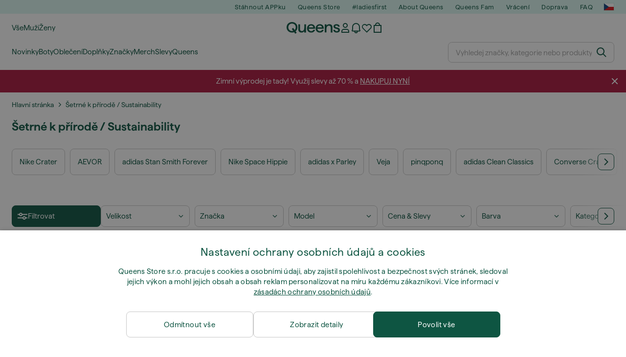

--- FILE ---
content_type: text/html; charset=UTF-8
request_url: https://www.queens.cz/cs/4279-setrne-k-prirode-sustainability
body_size: 65754
content:
<!DOCTYPE html>
<html lang="cs">
<head>
                
    
        <script>
            if ('serviceWorker' in navigator) {
                navigator.serviceWorker?.getRegistrations().then((registrations) => {
                    registrations.forEach((reg) => {
                        if (reg.active?.scriptURL?.includes('sw-fs.es6.js')) {
                            reg.unregister().then((success) => {
                                if (success) {
                                    window.location.reload();
                                }
                            });
                        }
                    });
                });
            }
        </script>
    

        
    
        <meta charset="utf-8"/>
    <title>Šetrné k přírodě / Sustainability | Sleva až 75% | Queens 💚</title>
    <meta name="viewport" id="fsViewport" content="width=device-width, initial-scale=1, maximum-scale=5"/>
            <meta name="description" content="Nakupujte Šetrné k přírodě / Sustainability u společnosti Queens. ✅ Užijte si 30 dní na vrácení. ✅ Získejte odborné poradenství při nákupu. ✅ Ušetřete na Šetrné k přírodě / Sustainability díky našim pravidelným akcím a slevám. ✅ Najděte nejkvalitnější výrobky od špičkových značek, jako jsou Nike, adidas, Patagonia a další. ✅"/>
            <meta name="apple-mobile-web-app-capable" content="yes"/>
                <meta name="robots" content="index,follow"/>
    
    <script>var dataLayer = dataLayer || [];(function () {if (typeof Intl !== 'undefined' && Intl.hasOwnProperty('PluralRules')) {return;}var url = 'https://polyfill.io/v3/polyfill.min.js?features=Intl.~locale.cs';var script = document.createElement('script');script.src = url;script.async = false;script.type = 'text/javascript';document.getElementsByTagName('head')[0].appendChild(script);})();window.dist_webpack_uri = "https://static.qns.digital/themes/default-bootstrap/dist/webpack/";</script>

            <link rel="preconnect" href="https://static.qns.digital" crossorigin>
<link rel="preconnect" href="https://use.typekit.net" crossorigin>
<link rel="preconnect" href="https://p.typekit.net" crossorigin>
    
        

    
        <link rel="preload" href="https://static.qns.digital/themes/default-bootstrap/fonts/Haffer-Regular.woff2" as="font" type="font/woff2" crossorigin><link rel="preload" href="https://static.qns.digital/themes/default-bootstrap/fonts/Haffer-SemiBold.woff2" as="font" type="font/woff2" crossorigin><style>@font-face {font-family: 'Haffer';src: url('https://static.qns.digital/themes/default-bootstrap/fonts/Haffer-SemiBold.woff2') format('woff2');font-weight: 700;font-style: normal;font-display: fallback;}@font-face {font-family: 'Haffer';src: url('https://static.qns.digital/themes/default-bootstrap/fonts/Haffer-Regular.woff2') format('woff2');font-weight: 400;font-style: normal;font-display: fallback;}:root {--font-family-accent: 'Haffer', -apple-system, BlinkMacSystemFont, "Segoe UI", "Roboto", "Oxygen", "Ubuntu", "Helvetica Neue", Arial, sans-serif;--font-family-base: 'Haffer', -apple-system, BlinkMacSystemFont, "Segoe UI", "Roboto", "Oxygen", "Ubuntu", "Helvetica Neue", Arial, sans-serif;}</style>

            <script>(function (w, d) {var fallbackListener = true;w.addEventListener('DOMContentLoaded', bindCritCssFallback);w._fs_critCssLoad = function (link) {link.onload = null;link.rel = 'stylesheet';if (!fallbackListener) {return;}w.removeEventListener('DOMContentLoaded', bindCritCssFallback);fallbackListener = false;};function bindCritCssFallback() {d.querySelectorAll('[rel=preload][as=style][data-critical]').forEach(function (link) {w._fs_critCssLoad(link);});}})(window, document);</script><script type="application/ld+json">{"@context": "https://schema.org","@type": "WebSite","url": "https://www.queens.cz/cs/","potentialAction": {"@type": "SearchAction","target": "https://www.queens.cz/cs/search?search_query={search_query}","query-input": "required name=search_query"}}</script>



    
        

    
        

    
        

    
        

    
        

    
        

            <style>.Collapsible_body_3NBIi{transition:max-height .3s;overflow:hidden}.Icon_icon_1eZny{--iconSize:22px;display:block;flex-shrink:0;width:var(--iconSize);height:var(--iconSize)}.Icon_icon_1eZny svg{display:block;width:100%;height:100%;fill:currentColor}.Icon_icon_1eZny.Icon_small_2uT4t{--iconSize:14px}.Icon_icon_1eZny.Icon_medium_1usJe{--iconSize:28px}.Icon_icon_1eZny.Icon_large_rpIsM{--iconSize:50px}.Icon_icon_1eZny.Icon_inline_1wiwj{display:inline-block;vertical-align:bottom}.AccordionItem_wrapper_1PJWg.AccordionItem_default_zIqA3:last-of-type{border-bottom:1px solid #e6e6e6}.AccordionItem_body_1koDg{padding-bottom:20px}.AccordionItem_header_2d3LJ.AccordionItem_default_zIqA3{border-top:1px solid #e6e6e6}.AccordionItem_headerInner_3bNLI{--spacing:12px;display:flex;align-items:center;margin-left:calc(var(--spacing)*-1);margin-right:calc(var(--spacing)*-1);padding:15px var(--spacing);font-family:var(--font-family-accent);text-transform:var(--text-transform)}@media only screen and (min-width:769px){.AccordionItem_headerInner_3bNLI{--spacing:24px}}@media only screen and (min-width:991px){.AccordionItem_headerInner_3bNLI{--spacing:0}}.AccordionItem_headerLabel_3P8-d{flex:1}.AccordionItem_header_2d3LJ.AccordionItem_default_zIqA3 .AccordionItem_headerLabel_3P8-d{margin-right:12px;color:var(--color-typo-accent)}.AccordionItem_header_2d3LJ.AccordionItem_headerLineMiddle_2oLzG .AccordionItem_headerLabel_3P8-d{position:relative;display:flex;align-items:center;font-size:1.375rem;line-height:1.2727}@media only screen and (min-width:991px){.AccordionItem_header_2d3LJ.AccordionItem_headerLineMiddle_2oLzG .AccordionItem_headerLabel_3P8-d{font-size:1.5rem;line-height:1.25}}.AccordionItem_header_2d3LJ.AccordionItem_headerLineMiddle_2oLzG .AccordionItem_headerLabel_3P8-d:after{content:"";height:1px;width:100%;margin:0 30px;background-color:currentColor}.AccordionItem_headerIcon_1N9kb{flex:none;width:22px;height:22px;transition:transform .3s}.AccordionItem_headerIcon_1N9kb.AccordionItem_isExpanded_3rG7W{transform:rotate(180deg)}.AccordionItem_headerIcon_1N9kb svg{fill:currentColor}.Avatar_avatar_oiPSI{padding-top:10px}.Avatar_avatarMediaAlign_YPz5u{align-items:center}.Avatar_avatarImageWrapper_2blMU{display:flex;justify-content:center}.Avatar_avatarImage_3TVLE{width:32px;height:32px;border-radius:50%;object-fit:cover;aspect-ratio:1}.Avatar_username_pEXMr{margin:0;padding:0;font-family:var(--font-family-accent);font-weight:500;white-space:nowrap;overflow:hidden;text-overflow:ellipsis;max-width:200px}.Avatar_username_pEXMr.Avatar_usernameLight_3cPRt{color:#fff}.Avatar_username_pEXMr.Avatar_usernameDark_3jXem{color:var(--color-typo-accent)}.Heading_heading_1dtHt{margin:0;text-transform:var(--text-transform)}.Heading_heading_1dtHt.Heading_inherit_2pzfx{color:inherit}.Heading_heading_1dtHt.Heading_center_2suB5{text-align:center}.Heading_heading_1dtHt.Heading_right_1jsuG{text-align:right}.Heading_heading_1dtHt.Heading_margin_Zz8sK{margin-bottom:15px}.Heading_heading_1dtHt.Heading_marginSmall_3q2Hd{margin-bottom:10px}@media only screen and (min-width:769px){.Heading_withLinkWrapper_3jshm{display:flex;align-items:baseline;justify-content:space-between;gap:15px}}.Heading_withLinkWrapper_3jshm.Heading_margin_Zz8sK{margin-bottom:15px}button.Link_link_2imKr{-webkit-appearance:none;background:none;cursor:pointer;height:auto;padding:0;border:none}.Link_link_2imKr{color:var(--color-typo-accent);text-decoration:underline;font-family:var(--font-family-accent)}.Link_link_2imKr:hover{color:var(--color-typo-accent);text-decoration:none}.Link_link_2imKr.Link_simple_1wBgg{color:var(--color-typo-base);font-family:var(--font-family-base)}.Link_link_2imKr.Link_bold_1H4kf{font-weight:var(--font-weight-accent)}.Link_link_2imKr.Link_small_26ejO{font-size:.875rem;line-height:1.4286}.Link_link_2imKr.Link_uppercase_1pPXw{text-transform:var(--text-transform)}.Link_link_2imKr.Link_light_kK6Dj{color:#fff}.Link_link_2imKr.Link_gray_3vv-u{color:var(--color-typo-minor)}.Link_link_2imKr.Link_noUnderline_1GWwa{text-decoration:none}.Link_link_2imKr.Link_noUnderline_1GWwa:focus,.Link_link_2imKr.Link_noUnderline_1GWwa:hover{text-decoration:underline}.Link_link_2imKr.Link_hasHitArea_QYnZR{padding-top:4px;padding-bottom:4px}.Spinner_wrapper_yB8fX{font-size:0;line-height:0;overflow:hidden;text-align:center;vertical-align:middle}.Spinner_spinner_3opjr{animation:Spinner_rotate_1VLwi .5s linear infinite;vertical-align:middle}@keyframes Spinner_rotate_1VLwi{0%{transform:rotate(0deg)}to{transform:rotate(1turn)}}.Button_button_3Q-lF{--minHeight:50px;--minWidth:240px;--lineHeightPx:22px;-webkit-appearance:none;display:block;background:none;cursor:pointer;height:auto;margin:0;padding:0;border:0;outline:none;display:inline-flex;align-items:center;justify-content:center;min-width:var(--minWidth);min-height:var(--minHeight);padding:calc(var(--minHeight)/2 - var(--lineHeightPx)/2 - var(--border)) 15px;border:var(--border) solid;border-radius:var(--border-radius-base);font-family:var(--font-family-accent);font-size:.9375rem;line-height:1.4667;font-weight:var(--font-weight-accent);text-transform:var(--text-transform);transition:background-color .3s,border-color .3s}@media only screen and (min-width:991px){.Button_button_3Q-lF{--minHeight:40px}}a.Button_button_3Q-lF{text-decoration:none}.Button_button_3Q-lF:disabled{cursor:not-allowed}.Button_button_3Q-lF.Button_hasLeftIcon_TT0np:after,.Button_button_3Q-lF.Button_hasRightIcon_3EWu6:before,.Button_button_3Q-lF.Button_pseudoIcon_3UMXE{content:"";display:block;width:22px;height:22px}.Button_button_3Q-lF.Button_hasLeftIcon_TT0np:after{margin-left:8px}.Button_button_3Q-lF.Button_hasRightIcon_3EWu6:before{margin-right:8px}.Button_button_3Q-lF.Button_spaceBetween_3-uAP{justify-content:space-between}.Button_icon_TdZ70{pointer-events:none}.Button_icon_TdZ70 svg{display:block;width:22px;height:22px;fill:currentColor}.Button_icon_TdZ70.Button_leftIcon_1MabP{margin-right:8px}.Button_icon_TdZ70.Button_rightIcon_1xSXp{margin-left:8px}.Button_customContentWrapper_1A8eE{flex:1}.ButtonBar_buttonBar_E7Ffs{display:flex;gap:10px}.ButtonBar_buttonBar_E7Ffs.ButtonBar_columnCenter_1eI3I,.ButtonBar_buttonBar_E7Ffs.ButtonBar_columnFullWidth_xZDYs{flex-direction:column}.ButtonBar_buttonBar_E7Ffs.ButtonBar_columnFullWidth_xZDYs{width:100%}.ButtonBar_buttonBar_E7Ffs.ButtonBar_columnFullWidth_xZDYs button{min-width:auto}.ButtonBar_buttonBar_E7Ffs.ButtonBar_columnCenter_1eI3I{align-items:center}.ButtonBar_buttonBar_E7Ffs.ButtonBar_rowLeft_eQoMp,.ButtonBar_buttonBar_E7Ffs.ButtonBar_rowRight_dYnFg,.ButtonBar_buttonBar_E7Ffs.ButtonBar_rowSpaceBetween_2aeQt{flex-direction:row}.ButtonBar_buttonBar_E7Ffs.ButtonBar_rowRight_dYnFg{justify-content:flex-end}.ButtonBar_buttonBar_E7Ffs.ButtonBar_rowSpaceBetween_2aeQt{justify-content:space-between}.ButtonBar_buttonBar_E7Ffs.ButtonBar_rowStretch_Snv3z{flex-direction:row}.ButtonBar_buttonBar_E7Ffs.ButtonBar_rowStretch_Snv3z>:first-child{flex:auto}.ButtonBar_buttonBar_E7Ffs.ButtonBar_rowStretch_Snv3z>*+*{margin-left:2px}.ButtonBar_buttonBar_E7Ffs.ButtonBar_reverse_1MTMO.ButtonBar_rowLeft_eQoMp,.ButtonBar_buttonBar_E7Ffs.ButtonBar_reverse_1MTMO.ButtonBar_rowRight_dYnFg,.ButtonBar_buttonBar_E7Ffs.ButtonBar_reverse_1MTMO.ButtonBar_rowSpaceBetween_2aeQt{flex-direction:row-reverse}.ButtonBar_buttonBar_E7Ffs.ButtonBar_reverse_1MTMO.ButtonBar_columnCenter_1eI3I,.ButtonBar_buttonBar_E7Ffs.ButtonBar_reverse_1MTMO.ButtonBar_columnFullWidth_xZDYs{flex-direction:column-reverse}.IconButton_iconButton_1E_1G{--iconBtnSize:46px;-webkit-appearance:none;display:block;background:none;cursor:pointer;height:auto;margin:0;padding:0;border:0;outline:none;display:inline-flex;align-items:center;justify-content:center;width:var(--iconBtnSize);height:var(--iconBtnSize);border-radius:50%;color:inherit;transition-duration:.3s;transition-property:background-color,color}.ControlButton_control_1Dkdq{--minHeight:0;--minWidth:0;--border:1px;--vertical-padding:15px;--horizontal-padding:10px;padding:var(--vertical-padding) var(--horizontal-padding);border-color:#c8c8c8;background-color:#fff;font-family:var(--font-family-base);text-transform:none;font-weight:400;color:var(--color-typo-base)}.ControlButton_control_1Dkdq.ControlButton_large_1_j4o{--vertical-padding:15px;--horizontal-padding:15px}.ControlButton_control_1Dkdq.ControlButton_base_1uzSY{--vertical-padding:10px;min-width:44px}.ControlButton_control_1Dkdq.ControlButton_small_1AIno{--vertical-padding:5px;--horizontal-padding:10px;font-size:.8125rem;line-height:1.5385}.ControlButton_control_1Dkdq:focus,.ControlButton_control_1Dkdq:hover{border-color:#141414;color:var(--color-typo-accent)}.ControlButton_control_1Dkdq.ControlButton_selected_1Dx_V{position:relative;color:var(--color-typo-accent);font-weight:var(--font-weight-accent)}.ControlButton_control_1Dkdq.ControlButton_selected_1Dx_V:after{content:"";position:absolute;inset:calc(var(--border)*-1);border:2px solid var(--color-typo-accent);pointer-events:none}.ControlButton_control_1Dkdq.ControlButton_cta_1DsIF{background-color:var(--color-typo-accent);border-color:var(--color-typo-accent);color:#fff}.ControlButton_control_1Dkdq.ControlButton_cta_1DsIF:focus,.ControlButton_control_1Dkdq.ControlButton_cta_1DsIF:hover{background-color:var(--color-typo-base)}.Dropdown_dropdown_1ANMw{margin:0 auto 15px;max-width:320px;position:relative;text-align:left;z-index:1}.Dropdown_dropdown_1ANMw.Dropdown_fullWidth_1OfGF{max-width:none;width:100%}.Dropdown_dropdown_1ANMw .Dropdown_activeItem_1ZBub{background-color:#fff;display:block;line-height:42px;margin-bottom:0;padding:0 30px 0 15px;position:relative;cursor:pointer;font-size:16px;border-radius:var(--border-radius-base)}.Dropdown_dropdown_1ANMw .Dropdown_activeItem_1ZBub .Dropdown_arrowDown_2l9BW{position:absolute;right:10px;top:50%;transform:translateY(-50%) rotate(0deg);transition:all .5s;fill:#141414}.Dropdown_content_2WUT0.Dropdown_outlined_rwYtW .Dropdown_activeItem_1ZBub,.Dropdown_content_2WUT0.Dropdown_outlined_rwYtW .Dropdown_dropdownContent_mrld7{border:1px solid #c8c8c8;transition:border-color .3s}.Dropdown_content_2WUT0.Dropdown_outlined_rwYtW .Dropdown_activeItem_1ZBub{line-height:50px;overflow:hidden;text-overflow:ellipsis;white-space:nowrap}.Dropdown_content_2WUT0.Dropdown_outlined_rwYtW .Dropdown_activeItem_1ZBub .Dropdown_arrowDown_2l9BW{fill:var(--color-typo-accent)}@media only screen and (min-width:991px){.Dropdown_content_2WUT0.Dropdown_outlined_rwYtW .Dropdown_activeItem_1ZBub,.Dropdown_content_2WUT0.Dropdown_outlined_rwYtW .Dropdown_item_3p7pi{line-height:40px}}.Checkbox_checkbox_aOsMM label{display:flex;cursor:pointer}.Checkbox_checkbox_aOsMM input{display:none}.Checkbox_tick_3rzHE{flex:none;display:flex;align-items:center;justify-content:center;width:20px;height:20px;margin:1px;border:1px solid #c8c8c8;transition:background-color .3s,border .3s}input:checked+.Checkbox_tick_3rzHE,label:hover .Checkbox_tick_3rzHE{border-color:var(--color-typo-accent)}input:checked+.Checkbox_tick_3rzHE{background-color:var(--color-typo-accent)}input:disabled+.Checkbox_tick_3rzHE{background-color:#f2f2f2;border-color:#e6e6e6}.Checkbox_tick_3rzHE.Checkbox_radio_3Qaxa{border-radius:50%}input:checked+.Checkbox_tick_3rzHE.Checkbox_radio_3Qaxa{background-color:#fff;border-width:7px}.Checkbox_tick_3rzHE.Checkbox_error_17vNJ{border-color:#e00600}input:checked+.Checkbox_tick_3rzHE .Checkbox_icon_1D0N8{display:block;width:12px;height:6px;margin-top:-3px;border-left:2px solid #fff;border-bottom:2px solid #fff;border-right-color:#fff;border-top-color:#fff;transform:rotate(-45deg)}.Checkbox_label_25oCH{flex:1;margin-left:10px;line-height:22px;color:var(--color-typo-base)}.Background_wrapper_2ddIy{animation-duration:1.5s;animation-fill-mode:forwards;animation-iteration-count:infinite;animation-name:Background_placeholderShimmer_3wPa7;animation-timing-function:linear;background:#f8f8f8;background-image:linear-gradient(90deg,#f8f8f8 0,#edeef1 20%,#f8f8f8 40%,#f8f8f8);background-repeat:no-repeat;background-size:800px 100%;bottom:0;left:0;position:absolute;right:0;top:0}.Background_wrapper_2ddIy.Background_dark_1RNei{background-color:#141414;background-image:linear-gradient(90deg,#141414 0,#141414 20%,#141414 40%,#141414)}@keyframes Background_placeholderShimmer_3wPa7{0%{background-position:-1000px 0}to{background-position:1000px 0}}.Line_wrapper_2lYI6{position:relative}.Line_wrapper_2lYI6+.Line_wrapper_2lYI6{margin-top:5px}@media only screen and (min-width:769px){.Line_wrapper_2lYI6+.Line_wrapper_2lYI6{margin-top:10px}}.TallCard_anchor_3c_dP{display:block;text-decoration:none}.TallCard_anchor_3c_dP:hover{text-decoration:underline}.TallCard_anchor_3c_dP:hover.TallCard_light_1eAAe{color:#fff}.TallCard_anchor_3c_dP:hover.TallCard_dark_2P4As{color:#000}.TallCard_image_1yHkh{display:block;width:100%;object-fit:cover;aspect-ratio:3/4;border-radius:var(--border-radius-base)}.HorizontalList_wrapper_35ZDh{position:relative;width:100%;overflow:hidden}.HorizontalList_wrapper_35ZDh.HorizontalList_gradient_1niv1:after,.HorizontalList_wrapper_35ZDh.HorizontalList_gradient_1niv1:before{content:"";position:absolute;top:0;z-index:1;width:100px;height:100%;opacity:0;pointer-events:none}.HorizontalList_wrapper_35ZDh.HorizontalList_gradient_1niv1:before{left:0;background-image:linear-gradient(270deg,transparent,var(--gradient-color,#fff))}.HorizontalList_wrapper_35ZDh.HorizontalList_gradient_1niv1:after{right:0;background-image:linear-gradient(90deg,transparent,var(--gradient-color,#fff))}.HorizontalList_wrapper_35ZDh.HorizontalList_isLeftGradientVisible_2zox9:before,.HorizontalList_wrapper_35ZDh.HorizontalList_isRightGradientVisible_29E-H:after{opacity:1}.HorizontalList_grid_2OjuH{display:grid;grid-auto-flow:column;grid-auto-columns:var(--itemWidth);width:100%;padding-left:12px;padding-right:12px;pointer-events:all;overflow-x:auto;-ms-overflow-style:none;scrollbar-width:none}@media only screen and (min-width:769px){.HorizontalList_grid_2OjuH{padding-left:24px;padding-right:24px}}@media only screen and (min-width:1701px){.HorizontalList_grid_2OjuH:not(.HorizontalList_sideSpaceForce_16BuC){padding-left:0;padding-right:0}}.HorizontalList_grid_2OjuH::-webkit-scrollbar{display:none}.HorizontalList_grid_2OjuH.HorizontalList_oneInView_1Bl96{--itemWidth:62%}@media only screen and (min-width:561px){.HorizontalList_grid_2OjuH.HorizontalList_oneInView_1Bl96{--itemWidth:65%}}.HorizontalList_grid_2OjuH.HorizontalList_twoInView_FNTEJ{--itemWidth:45%}@media only screen and (min-width:561px){.HorizontalList_grid_2OjuH.HorizontalList_twoInView_FNTEJ{--itemWidth:47.5%}}.HorizontalList_grid_2OjuH.HorizontalList_threeInView_2GyHt{--itemWidth:28%}.HorizontalList_grid_2OjuH.HorizontalList_fourInView_3FMrD{--itemWidth:22%}.HorizontalList_grid_2OjuH.HorizontalList_fiveInView_2Waah{--itemWidth:18%}.HorizontalList_grid_2OjuH.HorizontalList_eightInView_2HRMQ{--itemWidth:11%}.HorizontalList_grid_2OjuH.HorizontalList_auto_1Ednj{--itemWidth:max-content;scrollbar-width:none}.HorizontalList_grid_2OjuH.HorizontalList_auto_1Ednj::-webkit-scrollbar{display:none}.HorizontalList_grid_2OjuH.HorizontalList_withoutGap_2q6Nv{gap:10px}.HorizontalList_grid_2OjuH.HorizontalList_withoutLeftSideSpace_2eSFh{padding-left:0}.HorizontalList_arrow_mu2K6{position:absolute;top:50%;z-index:2;padding:5px;border-radius:var(--border-radius-base);border:1px solid var(--color-typo-base);background-color:#fff;color:var(--color-typo-base);transform:translateY(-50%);transition:color .3s,border-color .3s}.HorizontalList_arrow_mu2K6.HorizontalList_prev_3kB28{left:12px}@media only screen and (min-width:561px){.HorizontalList_arrow_mu2K6.HorizontalList_prev_3kB28{left:24px}}@media only screen and (min-width:1701px){.HorizontalList_arrow_mu2K6.HorizontalList_prev_3kB28{left:0}}.HorizontalList_arrow_mu2K6.HorizontalList_next_nwzEY{right:12px}@media only screen and (min-width:561px){.HorizontalList_arrow_mu2K6.HorizontalList_next_nwzEY{right:24px}}@media only screen and (min-width:1701px){.HorizontalList_arrow_mu2K6.HorizontalList_next_nwzEY{right:0}}.HorizontalList_arrow_mu2K6:hover{border-color:var(--color-typo-accent);color:var(--color-typo-accent)}.BaseContainer_wrapper_a2vvb{padding-left:12px;padding-right:12px}@media only screen and (min-width:769px){.BaseContainer_wrapper_a2vvb{padding-left:24px;padding-right:24px}}@media only screen and (min-width:1701px){.BaseContainer_wrapper_a2vvb{padding-left:0;padding-right:0}}.Box_wrapper_1IRhW{position:relative}.Box_container_2x5Rx,.Box_content_CAuvl,.Box_image_3ImFu{position:absolute;top:0;bottom:0;left:0;right:0;overflow:hidden}.Box_image_3ImFu{width:100%;height:100%;object-fit:cover;background-color:#f8f8f8}.FullSizeContainer_wrapper_YAFac{width:100%;height:100%;left:0;position:absolute;top:0}.PageContainer_fullWrapper_1mC_U{display:flow-root;width:100%;background-color:var(--backgroundColor)}.PageContainer_wrapper_Isqhi{max-width:1700px;margin-left:auto;margin-right:auto}.Section_wrapper_1PAlW{margin-top:40px;margin-bottom:40px}@media only screen and (min-width:769px){.Section_wrapper_1PAlW{margin-top:60px;margin-bottom:60px}}@media only screen and (min-width:769px){.Section_wrapper_1PAlW.Section_large_dfJjE{margin-top:80px;margin-bottom:80px}}.Section_wrapper_1PAlW.Section_wide_2UCa-{width:100%}.Section_wrapper_1PAlW.Section_disableSpacingTop_3FsL6{margin-top:0}.StripeContainer_wrapper_3QIBY>*{display:block}.StripeContainer_wrapper_3QIBY>*+*{margin-top:10px}@media only screen and (min-width:769px){.StripeContainer_wrapper_3QIBY{display:flex;flex-flow:row nowrap;justify-content:space-between;gap:15px}.StripeContainer_wrapper_3QIBY>*{flex:.5}.StripeContainer_wrapper_3QIBY>*+*{margin-top:0}}.TextContainer_wrapper_1LGnR{max-width:100ch}.BoxRatio_wrapper_1HVuG{position:relative;padding-top:100%}@media only screen and (min-width:769px){.BoxRatio_wrapper_1HVuG{padding-top:75%}}.BoxSquare_wrapper_3KWQm{position:relative;padding-top:100%}.Product_info_2BgOv{padding:10px 0}.ProductCarousel_item_1ww_8{padding:8px}.ProductCarousel_wrapper_2PAka{margin:auto;max-width:1320px}.ProductList_item_21-w4{display:inline-block;min-width:155px;padding:4px;white-space:normal;width:48%}.ProductList_bulky_20FnV .ProductList_item_21-w4{min-width:275px;width:80%}.ProductList_swipeMix_h_ISA .ProductList_item_21-w4{min-width:79%}.ProductList_medium_1_MZO .ProductList_item_21-w4{min-width:auto;width:33.33%}@media only screen and (min-width:769px){.ProductList_item_21-w4{width:25%}.ProductList_bulky_20FnV .ProductList_item_21-w4{width:40%}.ProductList_medium_1_MZO .ProductList_item_21-w4{width:33.33%}.ProductList_swipeMix_h_ISA .ProductList_item_21-w4{padding:8px;min-width:0;width:100%}}.ProductList_wrapper_3iPwh{margin:auto;max-width:1320px;padding:0 15px;overflow-x:auto;overflow-y:hidden;white-space:nowrap;-webkit-overflow-scrolling:touch}.ProductList_swipeMix_h_ISA{display:flex;flex:1;padding:0;max-width:none}.FilterBar_mobileFilters_2J4Ei{padding:24px 0 20px}.FilterBar_mobileFilters_2J4Ei:after{clear:both;content:"";display:table}.FilterBar_mobileFilters_2J4Ei .FilterBar_buttonPlaceholder_x4F1P{height:50px;width:100%}.FilterBar_mobileFilters_2J4Ei .FilterBar_button_82R9M{background-color:#fff;color:var(--color-typo-accent);border:2px solid var(--color-typo-accent);display:block;padding:12px 60px 12px 15px;position:relative;text-transform:uppercase;z-index:1;font-family:var(--font-family-accent)}.FilterBar_mobileFilters_2J4Ei .FilterBar_button_82R9M .FilterBar_count_JxDqb{background-color:var(--color-typo-accent);color:#fff;display:inline-block;position:absolute;right:40px;text-align:center;top:50%;transform:translateY(-50%);width:22px}.FilterBar_mobileFilters_2J4Ei .FilterBar_button_82R9M svg{position:absolute;right:10px;top:13px;width:24px;height:24px;fill:var(--color-typo-accent)}.FilterBar_mobileFilters_2J4Ei .FilterBar_button_82R9M.FilterBar_pinned_2KPgS{position:fixed;top:45px;left:0;right:0;z-index:4;animation:FilterBar_fadeIn_1nBrx .3s}.FilterBar_mobileFilters_2J4Ei .FilterBar_sorting_3khWI{margin:10px 0 0;max-width:none}@media only screen and (min-width:769px){.FilterBar_mobileFilters_2J4Ei{padding:30px 8px 22px}.FilterBar_mobileFilters_2J4Ei .FilterBar_sorting_3khWI{margin-top:0;margin-left:15px}}.FilterBar_pinnedButton_3b7C4{position:fixed;top:50px;left:0;right:0;z-index:4;background-color:#fff;animation:FilterBar_fadeIn_1nBrx .3s}.FilterBar_buttonInner_1Dl-I{display:flex;align-items:center}.FilterBar_productsCount_pl6Dl{font-family:var(--font-family-base);font-weight:400;color:#aaa;padding-left:10px}.FilterBar_filtersCount_MsAYe{flex:none;display:block;min-width:22px;margin-left:auto;background-color:#fff;color:var(--color-typo-accent);margin-right:10px}.FilterBar_pinnedButton_3b7C4 .FilterBar_filtersCount_MsAYe{background-color:var(--color-typo-accent);color:#fff}.ChatWithUs_wrapper_2DWFG{position:fixed;bottom:18px;right:18px;z-index:1080}.ChatWithUs_button_2QI2w{display:flex;align-items:center;justify-content:center;width:60px;height:60px;border:0;border-radius:50%;background-color:var(--color-chatbot-bg);cursor:pointer}@media only screen and (min-width:769px){.ChatWithUs_button_2QI2w{z-index:18}}.h0,.h1,.h2,.h3,.h4,.h5,.h6,h1,h2,h3,h4,h5,h6{font-family:var(--font-family-accent);font-weight:var(--font-weight-accent);color:var(--color-typo-accent)}.h0{font-size:2rem;line-height:1.25}@media only screen and (min-width:991px){.h0{font-size:2.625rem;line-height:1.1905}}.h1,h1{font-size:1.75rem;line-height:1.2143}@media only screen and (min-width:991px){.h1,h1{font-size:2rem;line-height:1.25}}.h2,h2{font-size:1.375rem;line-height:1.2727}@media only screen and (min-width:991px){.h2,h2{font-size:1.5rem;line-height:1.25}}.h3,h3{font-size:1.25rem;line-height:1.3}.h4,h4{font-size:1.125rem;line-height:1.3333}.h5,.h6,h5,h6{font-size:.9375rem;line-height:1.4667}a{color:var(--color-typo-base);text-decoration:underline;transition:color .3s}a:hover{text-decoration:none}p{margin-bottom:15px}b,strong{font-weight:var(--font-weight-accent)}.fs-p-r{position:relative}.fs-mt-xsmall{margin-top:5px}.fs-mt-small{margin-top:10px}.fs-mt-base{margin-top:15px}.fs-mt-large{margin-top:30px}.fs-mb-base{margin-bottom:15px}.fs-mb-large{margin-bottom:30px}.fs-ta-center{text-align:center}._vihi{position:absolute;top:-9999px;left:-9999px;bottom:auto;right:auto;height:0;width:0;visibility:hidden}body,html{min-height:100%}body{margin:0;padding-top:45px;background-color:var(--color-layout-bg);font-family:var(--font-family-base);font-size:.9375rem;line-height:1.4667;color:var(--color-typo-base);overflow-x:hidden}body *{box-sizing:border-box}@media only screen and (min-width:991px){body,body[class]{padding-top:0}}body.lang_el *{text-transform:none!important}img{max-width:100%}.grecaptcha-badge{visibility:hidden}.is-ios *{cursor:pointer}.wrapper,.wrapper--bigger{clear:both;display:block;margin:0 auto;max-width:950px;padding-left:15px;padding-right:15px}.wrapper--bigger:after,.wrapper:after{clear:both;content:"";display:table}@media only screen and (min-width:769px){.wrapper,.wrapper--bigger{padding-left:0;padding-right:0}}.wrapper--bigger{max-width:1320px}button,input,select,textarea{background:#fff;border:none;color:var(--color-typo-base);font-family:var(--font-family-base);font-size:.9375rem;line-height:1.4667;outline:none;padding:5px 1em;transition:border-color .3s,box-shadow .3s;-webkit-appearance:none}button{cursor:pointer}input[disabled]{color:#d0d0d0;cursor:default}input,select{height:32px}table{border-collapse:collapse;display:block;height:100%;overflow-x:auto;width:100%}table td,table th{padding:10px}table.bordered td,table.bordered th{border:1px solid #aaa}table.dark .price{font-size:1em;font-weight:400}table.dark thead th{background-color:#5a5a5a;color:#fff;font-size:14px;padding:15px 10px;text-transform:uppercase}table.dark tbody td{background-color:#f2f2f2;padding:20px 5px}table.gray tfoot td{background-color:initial}table.gray tfoot tr{border-color:transparent}table.gray thead th{color:#aaa;font-size:14px;padding-bottom:10px;text-transform:uppercase}table.gray td{background-color:#f2f2f2}table.ordered-products .price,table.ordered-products tfoot{text-align:right!important}table.thin td{padding:5px}table.vertical-slim td{padding:1px 7px}@media only screen and (min-width:769px){table{display:table}table.dark td{border:none!important}table.gray tr{border-bottom:10px solid #fff}}table .responsive-table{width:100%;overflow-x:auto;margin-bottom:2em}table .responsive-table table{margin-bottom:0}.appear100-enter{max-height:0}.appear100-enter-active{max-height:100px;transition:all .7s linear}.appear100-exit{max-height:100px}.appear100-exit-active{max-height:0;transition:all .7s cubic-bezier(0,0,0,1)}.fade-enter{opacity:.01}.fade-enter-active{opacity:1;transition:.5s}.fade-exit{opacity:1}.fade-exit-active{opacity:.01;transition:.5s}.fastFade-enter{opacity:.01}.fastFade-enter-active{opacity:1;transition:.15s}.fastFade-exit{opacity:1}.fastFade-exit-active{opacity:.01;transition:.15s}.mediumFade-enter{opacity:.01}.mediumFade-enter-active{opacity:1;transition:.3s}.mediumFade-exit{opacity:1}.mediumFade-exit-active{opacity:.01;transition:.3s}.slideLeft-enter{transform:translateX(-100%)}.slideLeft-enter-active{transform:translateX(0);transition:.3s}.slideLeft-exit{transform:translateX(0)}.slideLeft-exit-active{transform:translateX(-100%);transition:.3s}.slideRight-enter{transform:translateX(100%)}.slideRight-enter-active{transform:translateX(0);transition:.3s}.slideRight-exit{transform:translateX(0)}.slideRight-exit-active{transform:translateX(100%);transition:.3s}.slideDown{will-change:transform}.slideDown-enter{transform:translateY(100%)}.slideDown-enter-active{transform:translateY(0);transition:.3s ease-out}.slideDown-exit{transform:translateY(0)}.slideDown-exit-active{transform:translateY(100%);transition:.3s ease-out}.Root_wrapper_3d4VU{padding-top:59px}@media only screen and (min-width:991px){.Root_wrapper_3d4VU{padding-top:0}}.FtshpLogo_logo_4u055{position:relative;display:inline-block;height:50px;overflow:hidden;color:currentColor}.FtshpLogo_logo_4u055 svg{fill:currentColor;padding:0;width:130px;height:50px;vertical-align:top}@media only screen and (max-width:390px){.FtshpLogo_logo_4u055 svg{width:100px}}@media only screen and (max-width:359px){.FtshpLogo_logo_4u055 svg{width:60px}}.FtshpLogo_logo_4u055 svg+svg{position:absolute;top:0;left:0}.QnsLogo_logo_2P5W2{display:flex;align-items:center;justify-content:center;height:50px;color:#0e5542}.QnsLogo_logo_2P5W2 svg{display:block;width:auto;height:24px;fill:currentColor}.CartIcon_cartIcon_2sCfU{position:relative;background:none;padding:0;margin:0;-webkit-appearance:none}.CartIcon_cartIcon_2sCfU svg{fill:currentColor}.UserIcon_userIcon_2Gddg{position:relative}.UserIcon_userIcon_2Gddg>a,.UserIcon_userIcon_2Gddg>button{color:currentColor}.UserIcon_userIcon_2Gddg svg{display:block;fill:currentColor;transition:fill .3s}.UserIcon_iconButton_jdGd4{-webkit-appearance:none;display:block;background:none;cursor:pointer;height:auto;margin:0;padding:0;border:0;outline:none}.UserIcon_userMenu_1Rrn7{position:absolute;top:100%;right:-162px;z-index:1;padding-top:18px;opacity:0;transform:scale(0);transform-origin:calc(100% - 162px) 10px}.UserIcon_userIcon_2Gddg:focus-within .UserIcon_userMenu_1Rrn7,.UserIcon_userIcon_2Gddg:hover .UserIcon_userMenu_1Rrn7{opacity:1;transform:scale(1)}.TopMenu_topLinks_3zLeY{list-style:none;margin:0;padding:0}.TopMenu_topLinks_3zLeY>li{display:inline-block;padding:0;position:relative}.TopMenu_topLinks_3zLeY>li>a,.TopMenu_topLinks_3zLeY>li>span{display:inline-block;padding:4px 12px;font-family:var(--font-family-accent);font-size:.8125rem;line-height:1.5385;text-decoration:none;letter-spacing:.5px;text-transform:var(--text-transform);color:var(--color-header-topbar-text)}.TopMenu_topLinks_3zLeY>li>a:hover{text-decoration:underline}.TopMenu_topLinks_3zLeY>li ul{display:none}.TopMenu_topLinks_3zLeY>li:hover ul{background:#fff;border:1px solid #c8c8c8;display:block;position:absolute;top:100%;left:-5px;z-index:2;margin:0;padding:0;width:250px}.TopMenu_topLinks_3zLeY>li:hover ul li{padding:0;display:block}.TopMenu_topLinks_3zLeY>li:hover ul li a{display:block;padding:9px 14px;white-space:nowrap;width:100%;text-decoration:none;color:var(--color-typo-base)}.TopMenu_topLinks_3zLeY>li:hover ul li a:hover{background-color:#f2f2f2}.CustomerListsIcon_wishIcon_qLX0a{position:relative;display:block;background:none;padding:0;margin:0;-webkit-appearance:none;cursor:pointer}.CustomerListsIcon_wishIcon_qLX0a svg{fill:currentColor}.NotificationsIcon_notificationsIcon_14Rrw{position:relative;background:none;padding:0;margin:0;-webkit-appearance:none;cursor:pointer;height:auto}.NotificationsIcon_notificationsIcon_14Rrw svg{fill:currentColor}.NotificationsArea_wrapper_3PviC{-webkit-overflow-scrolling:touch;background-color:#fff;overflow:hidden;position:fixed;width:100vw;height:100vh;bottom:0;left:0;top:0;z-index:1500}@media only screen and (min-width:769px){.NotificationsArea_wrapper_3PviC{position:absolute;top:100%;right:0;left:auto;bottom:auto;width:370px;height:auto;border:1px solid #c8c8c8}}.MainItem_mainItem_14OoY>a{position:relative;display:block;padding-top:9px;padding-bottom:9px;font-family:var(--font-family-accent);text-transform:var(--text-transform);text-decoration:none;color:currentColor}.MainItem_mainItem_14OoY.MainItem_open_1FxN4,.MainItem_mainItem_14OoY:hover{color:var(--color-header-accent)}.MainItem_mainItem_14OoY.MainItem_open_1FxN4>a:after,.MainItem_mainItem_14OoY:hover>a:after{content:"";position:absolute;inset:auto 0 5px 0;height:2px;background-color:var(--color-header-underline)}.MainItem_child_2v48z{position:absolute;top:100%;left:0;right:0;display:none;border-bottom:1px solid #e6e6e6;background:#fff}.MainItem_open_1FxN4 .MainItem_child_2v48z{display:block}.MainItem_childInner_12fhL{display:flex;justify-content:flex-start;padding:15px 0}.SearchIcon_icon_IyGIr{position:relative;background:none;padding:0;margin:0;cursor:pointer;height:auto;outline:revert}.SearchIcon_icon_IyGIr svg{fill:currentColor}.SuggestionsInput_close_21T9G{cursor:pointer;padding:10px 0 10px 5px;position:absolute;right:48px;top:0;height:40px}.SuggestionsInput_close_21T9G svg{width:22px;height:22px;border-right:1px solid #e6e6e6;box-sizing:initial;fill:currentColor;padding-right:3px}.SuggestionsInput_container_282EN{position:relative;padding-left:0;padding-right:45px;background:#fff;border:var(--border-base);border-radius:var(--border-radius-base);color:var(--color-typo-base)}.SuggestionsInput_container_282EN.SuggestionsInput_focused_1uPNA{padding-right:85px}.SuggestionsInput_input_2-pWv{background:#fff;border:none;border-radius:var(--border-radius-base);color:var(--color-typo-base);font-size:.9375rem;line-height:1.4667;height:40px;margin:0;padding:9px 0 9px 15px;width:100%}.SuggestionsInput_input_2-pWv::-webkit-input-placeholder{color:#aaa}.SuggestionsInput_input_2-pWv:-moz-placeholder,.SuggestionsInput_input_2-pWv::-moz-placeholder{color:#aaa}.SuggestionsInput_input_2-pWv:-ms-input-placeholder{color:#aaa}.DesktopSearch_close_35dTw{position:absolute;top:10px;right:10px;display:inline-block;background-color:initial}.DesktopSearch_close_35dTw svg{fill:#aaa;width:25px;height:25px}.DesktopSearch_container_3tN4k{display:block;opacity:1;transition:opacity .3s}.DesktopSearch_container_3tN4k.DesktopSearch_isHidden_kNe2X{opacity:0;pointer-events:none}.DesktopSearch_container_3tN4k.DesktopSearch_isInvisible_2ehuJ{display:none}@media(max-width:1200px){.DesktopSearch_container_3tN4k.DesktopSearch_hideUntilUltranavSearchBreakpoint_2A2gz{display:none}}.DesktopSearch_iconContainer_261ad{background:none;position:absolute;right:0;top:0;padding:10px 15px 10px 10px;height:40px}.DesktopSearch_iconContainer_261ad svg{width:22px;height:22px;fill:var(--color-typo-base)}.DesktopSearch_results_2y82W{display:flex;flex-direction:column;left:0;position:absolute;top:100%;right:0;height:calc(100vh - 135px)}.DesktopSearch_resultsInner_1syxA{background-color:#fff;border-radius:var(--border-radius-base);box-shadow:0 6px 6px rgba(0,0,0,.1);border:1px solid #e6e6e6}.DesktopSearch_wrapper_H5SZ8{position:relative}.Ultranav_shadeSearch_OCw_V{z-index:1180!important}.Ultranav_shadeTopBar_3GmjJ{z-index:1220!important}.Ultranav_shadeCart_34v2Q{z-index:1300!important}.Ultranav_wrapper_LbsCX{color:var(--color-header-text)}.Ultranav_mainBar_2czAC{position:relative;z-index:1200}.Ultranav_topBar_1pwvG{position:relative;z-index:1240}.Ultranav_top_26znE{position:relative;display:flex;justify-content:flex-end}.Ultranav_top_26znE .Ultranav_shopSwitcher_1xulC{margin-left:10px}.Ultranav_top_26znE .Ultranav_shopSwitcher_1xulC button{width:22px;height:100%}.Ultranav_main_2USx_{position:relative;display:flex;justify-content:space-between;align-items:center;padding-top:4px;padding-bottom:4px}.Ultranav_main_2USx_ .Ultranav_genders_3ZDDX,.Ultranav_main_2USx_ .Ultranav_icons_3cRah{flex:1}.Ultranav_main_2USx_ .Ultranav_genders_3ZDDX ul{display:flex;align-items:center;gap:20px;list-style:none;margin:0;padding:0}.Ultranav_main_2USx_ .Ultranav_genders_3ZDDX ul li>a{position:relative;display:block;padding-top:9px;padding-bottom:9px;font-family:var(--font-family-accent);font-size:.9375rem;line-height:1.4667;color:var(--color-header-accent);text-transform:var(--text-transform);text-decoration:none}.Ultranav_main_2USx_ .Ultranav_genders_3ZDDX ul li>a:not(.Ultranav_active_2T7Re){color:var(--color-header-topbar-text)}.Ultranav_main_2USx_ .Ultranav_genders_3ZDDX ul li>a:not(.Ultranav_active_2T7Re):hover{color:var(--color-header-accent)}.Ultranav_main_2USx_ .Ultranav_genders_3ZDDX ul li>a.Ultranav_active_2T7Re:after{content:"";position:absolute;inset:auto 0 5px 0;height:2px;background-color:var(--color-header-underline)}.Ultranav_main_2USx_ .Ultranav_icons_3cRah{display:flex;align-items:center;justify-content:end;gap:20px}.Ultranav_main_2USx_ .Ultranav_icons_3cRah>*{color:currentColor}.Ultranav_navigation_2zqmZ{display:flex;justify-content:space-between;gap:20px;margin-bottom:15px}.Ultranav_navigation_2zqmZ .Ultranav_mainItems_19ZSO{display:flex;align-items:center;gap:20px;margin:0;padding:0;list-style:none}.Ultranav_navigation_2zqmZ .Ultranav_search_2cSG3{flex:1;max-width:340px}.Ultranav_navigation_2zqmZ.Ultranav_searchOpened_3pFd5 .Ultranav_mainItems_19ZSO{display:none}.Ultranav_navigation_2zqmZ.Ultranav_searchOpened_3pFd5 .Ultranav_search_2cSG3{width:100%;max-width:none}.Ultranav_navigation_2zqmZ.Ultranav_searchOpened_3pFd5 .Ultranav_search_2cSG3>form{max-width:700px;margin:0 auto}.MobileMainItem_main_1TKRc{position:relative;background-color:#fff}.MobileMainItem_main_1TKRc>a{align-items:center;border-top:1px solid #e6e6e6;color:var(--color-typo-accent);display:flex;justify-content:space-between;font-size:.9375rem;line-height:1.4667;font-family:var(--font-family-accent);padding:14px 0;margin:0 12px;cursor:pointer;text-transform:var(--text-transform)}.MobileMainItem_main_1TKRc>a svg{fill:var(--color-typo-base)}.MobileMainItem_main_1TKRc:first-child>a{padding-top:14px;border-top:0}.MobileMainItem_main_1TKRc.highlighted a{color:var(--color-error)}.mainAccent{background-color:#f8f8f8}.MobileTabMenu_container_2LlWk{clear:both;height:100%;transition:transform .3s ease-out;width:200%}.MobileTabMenu_container_2LlWk.MobileTabMenu_menuItemActive_3NN5G{transform:translateX(-100vw)}@media only screen and (min-width:769px){.MobileTabMenu_container_2LlWk.MobileTabMenu_menuItemActive_3NN5G{transform:translateX(-60vw)}}.MobileTabMenu_containerItem_1qIp-{display:inline-block;height:100%;padding-top:50px;position:relative;vertical-align:top;width:50%}.MobileTabMenu_containerItem_1qIp-.MobileTabMenu_containerItemMain_1C3dX{padding-top:105px}.MobileTabMenu_scroll_1TPMY{height:100%;overflow:auto;padding-bottom:80px;-webkit-overflow-scrolling:touch}.MobileTabMenu_scroll_1TPMY.MobileTabMenu_firstLayer_7RzZz{background-color:#f8f8f8}.MobileTabMenu_header_1FOqF{background-color:#f8f8f8;border-bottom:1px solid #e6e6e6;left:0;position:absolute;right:0;top:0;z-index:1}.MobileTabMenu_header_1FOqF .MobileTabMenu_top_2-5Nw{display:flex;flex-flow:row nowrap;justify-content:space-between;padding:14px 12px}.MobileTabMenu_header_1FOqF .MobileTabMenu_closeButtonSecondary_3o4PE{position:absolute;height:auto;top:14px;right:12px;padding:0;background-color:initial}.MobileTabMenu_header_1FOqF .MobileTabMenu_closeButtonSecondary_3o4PE svg{fill:var(--color-typo-accent);top:auto;left:auto}.MobileTabMenu_title_3_8Va{padding:14px 0;font-family:var(--font-family-accent);font-size:1.125rem;line-height:1.3333;text-align:center;color:var(--color-typo-accent);text-transform:var(--text-transform)}.MobileTabMenu_title_3_8Va .MobileTabMenu_arrowBack_3EjCm{background:none;padding:0;position:absolute;top:14px;left:12px;fill:var(--color-typo-accent);height:auto;vertical-align:middle}.MobileTabMenu_title_3_8Va .MobileTabMenu_arrowBack_3EjCm svg{vertical-align:middle}.MobileTabMenu_closeButton_Pd0AX.MobileTabMenu_closeButton_Pd0AX{position:relative;height:auto;background-color:initial;top:auto;right:auto;padding:0}.MobileTabMenu_closeButton_Pd0AX.MobileTabMenu_closeButton_Pd0AX svg{fill:var(--color-typo-accent)}.MobileTabMenu_wrapper_2bJY6{background-color:#fff;bottom:0;color:#aaa;overflow:hidden;position:fixed;top:0;transition:transform .3s ease-out;transform:translateX(-100%);width:100vw;z-index:1140}.MobileTabMenu_wrapper_2bJY6.MobileTabMenu_active_1dLIW{transform:translateX(0)}@media only screen and (min-width:769px){.MobileTabMenu_wrapper_2bJY6{width:60vw}}.MobileTabMenu_tabIndicator_2-dmX{position:absolute;bottom:-1px;font-size:0;height:3px;background:var(--color-typo-accent);transition:all .3s}.MobileTabMenu_menuTabs_3XZdg{margin:0;padding:0;display:flex;flex-flow:row nowrap;list-style:none;position:relative;width:100vw}@media only screen and (min-width:769px){.MobileTabMenu_menuTabs_3XZdg{width:60vw}}.MobileTabMenu_menuTab_36VER{margin:0;padding:0;width:100%}.MobileTabMenu_menuTabLink_1WRIl{color:var(--color-typo-base);display:block;font-family:var(--font-family-accent);padding:1em;text-align:center;width:100%;text-transform:var(--text-transform)}.MobileTabMenu_menuTabLink_1WRIl.MobileTabMenu_active_1dLIW{color:var(--color-typo-accent);font-weight:var(--font-weight-accent)}.VisibleMobileSearchTabBar_itemMenu_3evyV{float:left}@media only screen and (min-width:769px){.VisibleMobileSearchTabBar_itemMenu_3evyV a{align-items:center;display:flex!important}.VisibleMobileSearchTabBar_itemMenu_3evyV a svg{margin-right:5px}}.VisibleMobileSearchTabBar_tabList_378Lc{font-size:14px;line-height:0;list-style:none;margin:0;padding:0 12px;text-align:center;background-color:var(--color-header-bg);color:var(--color-header-text)}.VisibleMobileSearchTabBar_tabList_378Lc:after{clear:both;content:"";display:table}@media only screen and (min-width:769px){.VisibleMobileSearchTabBar_tabList_378Lc{display:flex;justify-content:space-around}.VisibleMobileSearchTabBar_tabList_378Lc .VisibleMobileSearchTabBar_itemSearch_3sW2t{order:1}.VisibleMobileSearchTabBar_tabList_378Lc .VisibleMobileSearchTabBar_itemLogin_1tB81{order:2}.VisibleMobileSearchTabBar_tabList_378Lc .VisibleMobileSearchTabBar_itemNotifications_3F8PD{order:3}.VisibleMobileSearchTabBar_tabList_378Lc .VisibleMobileSearchTabBar_itemCustomerLists_JnaUb{order:4}.VisibleMobileSearchTabBar_tabList_378Lc .VisibleMobileSearchTabBar_itemCart_3Y34J{order:5}}.VisibleMobileSearchTabBar_tabList_378Lc a,.VisibleMobileSearchTabBar_tabList_378Lc button{color:currentColor}.VisibleMobileSearchTabBar_tabList_378Lc li{float:left;position:relative}.VisibleMobileSearchTabBar_tabList_378Lc li.VisibleMobileSearchTabBar_itemCart_3Y34J,.VisibleMobileSearchTabBar_tabList_378Lc li.VisibleMobileSearchTabBar_itemCustomerLists_JnaUb,.VisibleMobileSearchTabBar_tabList_378Lc li.VisibleMobileSearchTabBar_itemLogin_1tB81,.VisibleMobileSearchTabBar_tabList_378Lc li.VisibleMobileSearchTabBar_itemNotifications_3F8PD,.VisibleMobileSearchTabBar_tabList_378Lc li.VisibleMobileSearchTabBar_itemSearch_3sW2t{float:right}.VisibleMobileSearchTabBar_tabList_378Lc li+li{margin-left:15px}.VisibleMobileSearchTabBar_itemCart_3Y34J,.VisibleMobileSearchTabBar_itemCustomerLists_JnaUb,.VisibleMobileSearchTabBar_itemLogin_1tB81,.VisibleMobileSearchTabBar_itemMenu_3evyV,.VisibleMobileSearchTabBar_itemNotifications_3F8PD,.VisibleMobileSearchTabBar_itemSearch_3sW2t{padding-top:14px;padding-bottom:14px}@media only screen and (min-width:769px){.VisibleMobileSearchTabBar_itemLogo_1hJ4R{flex:0 1 80%}}.VisibleMobileSearchTabBar_itemSearch_3sW2t{pointer-events:none;opacity:0;transition:opacity .3s;display:none}.VisibleMobileSearchTabBar_itemSearch_3sW2t.VisibleMobileSearchTabBar_visible_bATfm{pointer-events:auto;opacity:1;display:block}.VisibleMobileSearchTabBar_unread_3KqO0{background-color:#ea2727;border-radius:50%;color:#fff;font-size:10px;height:18px;left:25px;line-height:18px;position:absolute;text-align:center;top:0;width:18px}.MobileSearch_close_31uGD{position:absolute;top:10px;right:10px;display:inline-block;background-color:initial}.MobileSearch_close_31uGD svg{fill:#aaa;width:25px;height:25px}.MobileSearch_container_1ISMW{color:#aaa;display:block;opacity:1;transition:opacity .3s}.MobileSearch_container_1ISMW.MobileSearch_isHidden_2K2a2{opacity:0;pointer-events:none}.MobileSearch_iconContainer_3Wdid{background:none;position:absolute;right:12px;top:0;padding:10px 15px 10px 10px;height:40px}.MobileSearch_iconContainer_3Wdid svg{width:22px;height:22px;fill:currentColor}.MobileSearch_innerWrapper_J3dXB{padding:0 12px 14px;width:100%}.MobileSearch_results_1FDxE{background-color:#fff;bottom:0;left:0;position:fixed;top:104px;right:0}.MobileSearch_wrapper_RYrO0{display:block;position:relative}.Ultranav_ultranavBar_1EKUD{position:fixed;left:0;right:0;top:0;background-color:var(--color-header-bg);color:var(--color-header-text)}.Ultranav_ultranavBar_1EKUD.Ultranav_inputHidden_3W2-9{height:50px}.Ultranav_ultranav_Ei8Sh{position:relative;z-index:1160}.Ultranav_ultranav_Ei8Sh a{text-decoration:none}.ProductCustomerListsButton_wrapperBottomSheet_2hXeQ .ProductCustomerListsButton_triggerButton_1ktce,.ProductCustomerListsButton_wrapperDropdown_1fZMu{position:absolute;right:8px;top:8px;z-index:2}.ProductCustomerListsButton_triggerButton_1ktce>button{width:32px;height:32px;background-color:hsla(0,0%,100%,.8);border-radius:50%;margin:0;padding:5px;color:var(--color-typo-base)}.ProductCustomerListsButton_triggerButton_1ktce>button:hover{background-color:#fff;color:var(--color-typo-base)}.ProductCustomerListsButton_triggerButton_1ktce>button svg{fill:currentColor}.ProductCustomerListsButton_ctaTriggerButton_3_Qih{margin-left:2px;background-color:var(--color-typo-accent);color:#fff;transition:color .3s,background .3s}.ProductCustomerListsButton_ctaTriggerButton_3_Qih>button{padding:14px}@media only screen and (min-width:991px){.ProductCustomerListsButton_ctaTriggerButton_3_Qih>button{padding:9px}}.ProductCustomerListsButton_ctaTriggerButton_3_Qih:hover{background-color:var(--color-typo-base)}.ProductCustomerListsButton_loginButton_usGeP{width:32px;height:32px;background-color:hsla(0,0%,100%,.8);border-radius:50%;margin:0;padding:5px;color:var(--color-typo-base)}.ProductCustomerListsButton_loginButton_usGeP:hover{background-color:#fff;color:var(--color-typo-base)}.ProductCustomerListsButton_loginButton_usGeP svg{fill:currentColor}.ProductCustomerListsButton_wrapperBottomSheet_2hXeQ .ProductCustomerListsButton_loginButton_usGeP{position:absolute;right:8px;top:8px;z-index:2}.ProductStickers_stickers_1cN4-{display:flex;flex-direction:column;align-items:flex-start;gap:5px 5px}.ProductStickers_stickers_1cN4-.ProductStickers_inline_14Qol{flex-direction:row;flex-wrap:wrap;gap:0 15px}.ProductStickers_sticker_2EKCQ{display:flex;align-items:center;padding:5px 10px;border-radius:var(--border-radius-small);font-family:var(--font-family-accent);font-size:.6875rem;line-height:1.4545;text-transform:var(--text-transform);color:var(--color-typo-base)}@media only screen and (min-width:991px){.ProductStickers_sticker_2EKCQ{font-size:.8125rem;line-height:1.5385}}.ProductStickers_sticker_2EKCQ.ProductStickers_plain_1HRIt{padding:5px 0;color:var(--color-typo-base)}.ProductStickers_sticker_2EKCQ.ProductStickers_green_13li3{color:#0f855c}.ProductStickers_sticker_2EKCQ.ProductStickers_red_5YuBU{background-color:var(--color-error);color:#fff}.ProductStickers_sticker_2EKCQ.ProductStickers_red_5YuBU.ProductStickers_plain_1HRIt{background-color:initial;color:var(--color-error)}.ProductStickers_sticker_2EKCQ.ProductStickers_black_JbVQR{color:var(--color-typo-accent)}.ProductStickers_icon_1KoHW{flex:none;margin-right:5px}.AlphabetBar_list_1hI0r{display:flex;flex-wrap:wrap;gap:5px 5px;margin-top:30px;margin-bottom:0;padding:0;list-style:none}.AlphabetBar_listItem_qYF_H{flex:none;width:40px;height:40px;background-color:#fff;border:1px solid #e6e6e6;font-family:var(--font-family-accent)}.AlphabetBar_listItem_qYF_H.AlphabetBar_isUsed_1u7WY{color:var(--color-typo-accent)}.AlphabetBar_listItem_qYF_H:not(.AlphabetBar_isUsed_1u7WY){color:#c8c8c8;opacity:.33}.AlphabetBar_listItem_qYF_H>*{display:flex;align-items:center;justify-content:center;width:100%;height:100%}.AlphabetBar_listItem_qYF_H a{text-decoration:none}.AlphabetBar_listItem_qYF_H a:hover{text-decoration:underline}.OutfitHero_wrapper_2PbnL{display:flex;flex-direction:column}@media only screen and (min-width:991px){.OutfitHero_wrapper_2PbnL{flex-direction:row}}.OutfitHero_right_1sbLq{display:flex;flex-direction:column;flex:1;position:relative}.OutfitHero_rightContainer_1baQ6{position:absolute;right:0;top:0;left:-80px}.OutfitHero_rightContainerProducts_1Vx2r{padding-left:50px;padding-bottom:50px;background:#fff;border-radius:0 var(--border-radius-base)}.OutfitHero_photo_3lf24{flex:1;position:relative;display:flex}.OutfitHero_photo_3lf24 img{width:100%;height:100%;aspect-ratio:3/4;object-fit:cover;border-radius:var(--border-radius-base)}.OutfitHero_products_1M62G{grid-area:products;display:grid;grid-template-columns:repeat(2,1fr);gap:24px 12px;padding-top:40px}@media only screen and (min-width:991px){.OutfitHero_products_1M62G{grid-template-columns:repeat(3,1fr);gap:24px 16px;padding-top:0}}.OutfitHero_column_3IGJQ{display:flex;flex-direction:column;padding-bottom:16px}.OutfitHero_priceWrapper_1nlRR{background:#fff;padding-left:16px;padding-right:16px;padding-top:16px;border-radius:var(--border-radius-base) 0}@media only screen and (min-width:991px){.OutfitHero_priceWrapper_1nlRR{padding-left:120px;padding-top:16px;padding-right:0;background:transparent}}.OutfitHero_priceWrapperImage_2b8xR{position:absolute;bottom:0;right:0}.OutfitHero_priceTotalPrice_1sWpJ{margin:0;font-size:14px}.OutfitHero_price_Sh6nw{margin:0;color:var(--color-typo-accent);font-size:24px;line-height:50px;font-weight:500;font-family:var(--font-family-accent);font-weight:700}@media only screen and (min-width:991px){.OutfitHero_price_Sh6nw{font-size:42px}}.OutfitHero_wrapperProduct_38i9C{min-width:0}.OutfitHero_wrapperProduct_38i9C:hover>.OutfitHero_name_dnxEz{text-decoration:underline}.OutfitHero_image_2INro{position:relative;margin-bottom:10px;aspect-ratio:1/1;overflow:hidden;border-radius:var(--border-radius-base)}.OutfitHero_stickers_3EmsH{position:absolute;bottom:5px}.OutfitHero_name_dnxEz{text-overflow:ellipsis;white-space:nowrap;overflow:hidden}.OutfitHero_sizes_1MQR_{margin-top:10px;margin-bottom:10px}.OutfitHero_retailPrice_1BprX{margin-left:8px;font-size:.8125rem;line-height:1.5385;text-decoration:line-through;color:var(--color-typo-base)}@media only screen and (min-width:769px){.OutfitHero_retailPrice_1BprX{font-size:.9375rem;line-height:1.4667}}.OutfitHero_productPrice_2g0bP{display:flex;align-items:baseline;margin-top:auto;font-family:var(--font-family-accent);color:var(--color-typo-accent)}.OutfitHero_productPrice_2g0bP.OutfitHero_sale_1tKBI strong{color:var(--color-error)}.Countdown_countdown_JnUgS{display:inline-flex;align-items:baseline;gap:.25ch;font-family:var(--font-family-accent);font-weight:500}.Countdown_countdown_JnUgS>span{width:3ch;text-align:right}.Countdown_countdown_JnUgS>span i{font-size:.8em;font-style:normal;margin-left:1px}.Countdown_placeholder_Pwve_{display:inline-block;width:12.75ch;font-family:var(--font-family-accent);font-weight:500}.UpcomingInfo_wrapper_22JKu{display:flex;gap:10px;align-items:center;text-transform:var(--text-transform);font-family:var(--font-family-accent);font-weight:var(--font-weight-accent);color:var(--color-typo-accent)}.UpcomingInfo_icon_11ugL.UpcomingInfo_colorized_1snS8{color:#0f855c}.UpcomingInfo_divider_1TjN3{display:inline-block;width:16px;height:1px;background-color:var(--color-typo-accent)}.UpcomingInfo_label_RV4Qq{font-size:.8125rem;line-height:1.5385;color:var(--color-typo-minor)}.Breadcrumbs_breadcrumbs_2x30S{display:flex;margin:0;padding:0;list-style:none;overflow-x:auto}.Breadcrumbs_crumb_3cC8F{flex:none;display:flex;align-items:center}.Breadcrumbs_crumb_3cC8F>span{font-size:.875rem;line-height:1.4286}.Breadcrumbs_crumb_3cC8F>a{color:inherit!important}.Breadcrumbs_crumb_3cC8F .Breadcrumbs_name_212gZ{display:block;padding-top:15px;padding-bottom:15px}.Breadcrumbs_crumb_3cC8F.Breadcrumbs_isHidden_1iDNv{display:none}.Breadcrumbs_icon_2Qphw{margin-left:5px;margin-right:5px}.CategoryListItem_item_19L7g{display:flex;align-items:center;gap:15px}.CategoryListItem_icon_3bn2a{width:22px;height:22px;transform:scale(1.8)}.PageHeader_header_pr67p{padding-top:15px;padding-bottom:15px;background-position:top;background-repeat:no-repeat;background-size:cover;border-radius:var(--border-radius-base)}@media only screen and (min-width:769px){.PageHeader_header_pr67p{padding-top:30px;padding-bottom:30px;background-position:100%}}.PageHeader_header_pr67p.PageHeader_hasBreadcrumbs_2yoNC{padding-top:0}.PageHeader_header_pr67p.PageHeader_hasBackgroundImage_otMhq{height:500px;background-color:var(--color-typo-accent);color:#fff}@media only screen and (min-width:769px){.PageHeader_header_pr67p.PageHeader_hasBackgroundImage_otMhq{height:350px}}@media only screen and (min-width:1701px){.PageHeader_header_pr67p.PageHeader_hasBackgroundImage_otMhq{margin-top:30px}}.PageHeader_header_pr67p.PageHeader_gradientBlur_3tnRO{--gradient-degree:0deg;position:relative}@media only screen and (min-width:769px){.PageHeader_header_pr67p.PageHeader_gradientBlur_3tnRO{--gradient-degree:90deg}}.PageHeader_header_pr67p.PageHeader_gradientBlur_3tnRO:after,.PageHeader_header_pr67p.PageHeader_gradientBlur_3tnRO:before{content:"";position:absolute;inset:0}.PageHeader_header_pr67p.PageHeader_gradientBlur_3tnRO:before{background:linear-gradient(var(--gradient-degree),#000,transparent 60%);z-index:1}.PageHeader_header_pr67p.PageHeader_gradientBlur_3tnRO:after{z-index:2;backdrop-filter:blur(10px);mask-image:linear-gradient(var(--gradient-degree),#000,transparent 60%);mask-mode:alpha}.PageHeader_innerWrapper_2odqZ{position:relative;z-index:3}.PageHeader_hasBackgroundImage_otMhq .PageHeader_innerWrapper_2odqZ{display:flex;flex-direction:column;justify-content:space-between;height:100%}.PageHeader_baseContainer_1YStj{padding-left:12px;padding-right:12px}@media only screen and (min-width:769px){.PageHeader_baseContainer_1YStj{padding-left:24px;padding-right:24px}}.PageHeader_baseContainer_1YStj:has(.PageHeader_innerContent_1-zIk){margin-top:auto}.PageHeader_innerContent_1-zIk{display:flex;margin-top:5px}.PageHeader_icon_2lGx5{flex:none;width:60px;margin-right:15px;padding-right:15px;border-right:1px solid hsla(0,0%,100%,.35);box-sizing:initial}.PageHeader_icon_2lGx5 img,.PageHeader_icon_2lGx5 svg{display:block;width:60px;height:60px}.PageHeader_icon_2lGx5 svg{fill:currentColor}.PageHeader_icon_2lGx5 img{border-radius:50%}.PageHeader_content_pPS2_{flex:1;display:flex;flex-direction:column;align-items:start;gap:5px}.PageHeader_descriptionWrapper_1oNRf{position:relative;max-width:840px;margin-top:5px}.PageHeader_descriptionWrapper_1oNRf p{margin-top:0}.PageHeader_descriptionExpander_1h-5X{position:absolute;bottom:0;right:0;background-color:var(--color-box-4-bg)}.PageHeader_isDescExpanded_J1IS8 .PageHeader_descriptionExpander_1h-5X{position:static;margin-top:15px}.PageHeader_categoryList_1I_1u{margin-top:30px}.Video_video_1FyWw{width:100%;height:100%;object-fit:cover}.Product_wrapper_2egST{display:flex;flex-flow:column;height:100%;position:relative}.Product_image_3DKUJ{background-color:#f8f8f8;padding-top:100%;width:100%;overflow:hidden;position:relative;border-radius:var(--border-radius-base)}.Product_soldOut_dbXkO .Product_image_3DKUJ:before{width:100%;height:100%;background-color:hsla(0,0%,100%,.6);content:"";left:0;position:absolute;top:0;z-index:2}.Product_image_3DKUJ img{width:100%;height:auto;left:0;position:absolute;top:0;z-index:1;border-radius:var(--border-radius-base)}.Product_info_3xgH1{position:relative;height:100%}.Product_infoInPicture_3B8aN{position:absolute;bottom:0;left:0;right:0;z-index:1}.Product_productStickers_1hK9T{margin-bottom:5px;pointer-events:none}.Product_inner_1kysz{padding:10px 0}.Product_name_1Go7D{display:-webkit-box;max-height:44px;margin:0;overflow:hidden;-webkit-line-clamp:2;-webkit-box-orient:vertical;font-size:.9375rem;line-height:1.4667;font-family:var(--font-family-base);font-weight:400;color:var(--color-typo-base)}.Product_soldOut_dbXkO .Product_name_1Go7D{color:#aaa}.Product_brandName_3uvDI{display:block;font-weight:500;color:var(--color-typo-accent)}.Product_upcomingBadge_3Ef7c{margin-top:10px;margin-bottom:5px}.PromoStripe_wrapper_2WNSO{display:flex;align-items:center;background-color:var(--color-promo-bg);color:var(--color-promo-text)}.PromoStripe_wrapper_2WNSO p{margin:0}.PromoStripe_content_7tUaT{flex:1;padding:5px 0 5px 46px;text-align:center}.PromoStripe_link_23pdG{color:currentColor;text-decoration:none}.PromoStripe_link_23pdG:hover u{text-decoration:none}.PromoStripe_close_2n8pg{flex:none}.AppBanner_mobileAppOnly_3BfpU{margin-top:30px;margin-bottom:30px;padding:15px;border:1px solid #e6e6e6;text-align:center}</style>
    
                <link rel="preload" as="style" href="https://static.qns.digital/themes/default-bootstrap/dist/webpack/ftshp-libs.a4e45549bb50a7e6233f.min.css" media="screen" data-critical onload="window._fs_critCssLoad(this)">
    

    
            <style>.PopularItem_wrapper_3tL5E{display:block;border-radius:var(--border-radius-base);background-color:#fff;text-decoration:none;cursor:pointer}.PopularItem_wrapper_3tL5E img{display:block;border-radius:var(--border-radius-base) var(--border-radius-base) 0 0}.PopularItem_contentWrapper__0TOa{padding:20px;border-top:1px solid #f2f2f2}.PopularItem_imageWrapper_3HUEs{display:flex;flex:1;width:100%;height:100%;aspect-ratio:1}.PopularItem_nameWrapper_1TGws{display:flex;align-items:center;justify-content:center;height:44px}.PopularItem_name_33GjH{display:-webkit-box;max-height:100%;text-align:center;overflow:hidden;-webkit-line-clamp:2;-webkit-box-orient:vertical}.PopularItem_products_1qrbU{display:flex;align-items:center;justify-content:center;height:32px;text-transform:var(--text-transform);font-family:var(--font-family-accent);font-size:.8125rem;line-height:1.5385;color:var(--color-typo-minor)}.PopularItemsPromo_wrapper_tHyeW{margin-left:-12px;margin-right:-12px;padding-top:30px;padding-bottom:70px;background-color:var(--color-box-2-bg);border-radius:var(--border-radius-base)}.PopularItemsPromo_wrapper_tHyeW.PopularItemsPromo_fullWidth_1xCmi{margin-left:0;margin-right:0}@media only screen and (min-width:769px){.PopularItemsPromo_wrapper_tHyeW{margin-left:0;margin-right:0;padding-bottom:80px}}@media only screen and (min-width:991px){.PopularItemsPromo_wrapper_tHyeW{padding-left:24px}}.PopularItemsPromo_headline_3wZrf{padding-left:12px;padding-right:12px}@media only screen and (min-width:769px){.PopularItemsPromo_headline_3wZrf{padding-left:24px;padding-right:24px}}@media only screen and (min-width:991px){.PopularItemsPromo_headline_3wZrf{padding-left:0}}.PopularItemsPromo_itemPlaceholder_126oq{padding:15px;margin-bottom:100px}.HeroBanner_banner_1M5VX{position:relative;width:100%;height:100%}.HeroBanner_banner_1M5VX.HeroBanner_whiteBg_3gCYq{background-color:#f8f8f8}.HeroBanner_banner_1M5VX.HeroBanner_blackBg_CaZaR{background-color:#141414}.HeroBanner_content_9X6PS,.HeroBanner_img_TYgmY,.HeroBanner_video_24-i3{position:absolute;top:0;bottom:0;left:0;right:0}.HeroBanner_img_TYgmY{z-index:1}.HeroBanner_img_TYgmY img{width:100%;height:100%;object-fit:cover}.HeroBanner_img_TYgmY>div{height:100%}.HeroBanner_content_9X6PS{z-index:2;display:flex;justify-content:center;align-items:flex-end;padding:20px 12px;text-align:center}@media only screen and (min-width:769px){.HeroBanner_content_9X6PS{padding-left:24px;padding-right:24px}}@media only screen and (min-width:1367px){.HeroBanner_content_9X6PS{padding:40px 80px}}.HeroBanner_content_9X6PS.HeroBanner_compact_2I0Qu{padding:30px 24px}@media only screen and (min-width:1367px){.HeroBanner_content_9X6PS.HeroBanner_compact_2I0Qu{padding:50px}}.HeroBanner_content_9X6PS.HeroBanner_compact_2I0Qu .HeroBanner_desc_1M8JR{font-size:.9375rem;line-height:1.4667}.HeroBanner_content_9X6PS.HeroBanner_carouselControls_2wk8r{padding-bottom:60px}@media only screen and (min-width:769px){.HeroBanner_content_9X6PS.HeroBanner_carouselControls_2wk8r{padding-left:80px;padding-right:80px}}.HeroBanner_content_9X6PS.HeroBanner_left_zrGgK{justify-content:flex-start;text-align:left}.HeroBanner_content_9X6PS.HeroBanner_center_3I4eG{justify-content:center;text-align:center}.HeroBanner_content_9X6PS.HeroBanner_top_2Kfow{align-items:flex-start}.HeroBanner_content_9X6PS.HeroBanner_bottom_tUH7H{align-items:flex-end}.HeroBanner_content_9X6PS.HeroBanner_middle_2yOlo{align-items:center}.HeroBanner_text_27sDy{margin-bottom:20px;font-size:1.125rem;line-height:1.3333;font-family:var(--font-family-accent);text-transform:var(--text-transform)}.HeroBanner_text_27sDy.HeroBanner_black_1y5TM{color:var(--color-typo-accent)}.HeroBanner_text_27sDy.HeroBanner_white_17dvZ{color:#fff}.HeroBanner_text_27sDy>*+*{margin-top:5px}@media only screen and (min-width:769px){.HeroBanner_btnWrapper_mxV_1{display:flex;min-height:50px}.HeroBanner_center_3I4eG .HeroBanner_btnWrapper_mxV_1{justify-content:center}}.HeroBanner_hidden_3rHKo{display:none}.TextBanner_wrapper_1jQTS{height:100%;padding:20px;border:1px solid #e6e6e6;border-radius:var(--border-radius-base);background-color:#fff;overflow-y:auto}@media only screen and (min-width:769px){.TextBanner_wrapper_1jQTS{padding:30px}}.ProductsGridLayout_wrapper_1cSeZ{--columns:2;display:grid;grid-template-columns:repeat(var(--columns),1fr);gap:10px 10px}@media only screen and (min-width:769px){.ProductsGridLayout_wrapper_1cSeZ{--columns:4;gap:15px 15px}}.ProductsGridLayout_banner_10hoK{--bannerRow:3;--bannerPosition:1/3;grid-row-start:var(--bannerRow);grid-column:var(--bannerPosition);position:relative;height:220px;border-radius:var(--border-radius-base);background-color:#f8f8f8;overflow:hidden}@media only screen and (min-width:769px){.ProductsGridLayout_banner_10hoK{--bannerRow:2;--bannerPosition:3/5;height:auto;aspect-ratio:2/.97}}.ProductsGridLayout_banner_10hoK.ProductsGridLayout_bottomGradient_1xGju:after{content:"";position:absolute;inset:auto 1px 1px 1px;height:20px;background:linear-gradient(0deg,#fff,transparent)}.ProductsGridLayout_popularItems_3tH7T{--popularItemRow:6;--popularItemPosition:1/3;grid-row-start:var(--popularItemRow);grid-column:var(--popularItemPosition)}@media only screen and (min-width:769px){.ProductsGridLayout_popularItems_3tH7T{--popularItemRow:4;--popularItemPosition:1/5}}.SearchInput_close_3zfrl{cursor:pointer;padding:10px 0 10px 5px;position:absolute;right:48px;top:0;height:40px}.SearchInput_close_3zfrl svg{width:22px;height:22px;border-right:1px solid #e6e6e6;box-sizing:initial;fill:var(--color-typo-base);padding-right:10px}.SearchInput_container_WdA2G{background:#fff;position:relative}.SearchInput_input_1mrgD{background:#fff;border:1px solid #c8c8c8;border-radius:0;color:var(--color-typo-base);font-size:15px;height:40px;line-height:20px;margin:0;padding:10px 45px 10px 15px;width:100%}.SearchInput_notEmpty_1kBo8 .SearchInput_input_1mrgD{padding-right:85px}.SearchInput_input_1mrgD:focus{border-color:#5a5a5a}.SectionSearchForm_wrapper_1Kts_{display:block;position:relative;margin-top:30px}.SectionSearchForm_innerWrapper_31Z0f{background-color:#000;padding:0 12px 14px;width:100%;position:relative}.SectionSearchForm_iconContainer_3WK8y{background:none;position:absolute;right:0;top:0;padding:10px 15px 10px 10px;height:40px}.SectionSearchForm_iconContainer_3WK8y svg{width:22px;height:22px;fill:var(--color-typo-base)}.SectionWithSearch_inner_1qaQE{text-align:center;max-width:500px;margin:0 auto;font-size:15px;line-height:22px}.RelatedCategoriesItem_item_3i17b{--box-size:60px;display:flex;align-items:center;gap:10px;height:var(--box-size);padding-left:15px;padding-right:15px;border-radius:var(--border-radius-base);background-color:var(--color-box-bg);text-decoration:none;color:var(--color-box-text);transition:background-color .3s}@media only screen and (min-width:991px){.RelatedCategoriesItem_item_3i17b{--box-size:80px}}.RelatedCategoriesItem_item_3i17b:hover{background-color:var(--color-box-bg-hover)}.RelatedCategoriesItem_item_3i17b img{width:var(--box-size);height:var(--box-size)}.RelatedCategoriesItem_item_3i17b h2{flex:1;-webkit-hyphens:auto;hyphens:auto;word-break:break-word}.RelatedCategories_wrapper_1c0ve>*+*{margin-top:4px}@media only screen and (min-width:769px){.RelatedCategories_wrapper_1c0ve{display:grid;grid-template-columns:1fr 1fr 1fr;grid-gap:16px}.RelatedCategories_wrapper_1c0ve>*{margin-top:0}}@media only screen and (min-width:1367px){.RelatedCategories_wrapper_1c0ve.RelatedCategories_isInRow_3IdFc{grid-template-columns:repeat(auto-fit,minmax(200px,1fr))}}.follow-brand-management_btnInner_2i-o3{display:flex;align-items:center;justify-content:center}.follow-brand-management_followLinkBtn_wwAKU{color:inherit!important}.follow-brand-management_followLinkBtnInner_3V369{display:flex;gap:10px}.follow-brand-management_followLinkBtnInner_3V369 svg{padding:3px;background-color:#fff;border-radius:99px;color:var(--color-typo-accent)}.FiltersCountIndicator_count_1ZvKI{display:inline-block;min-width:20px;padding-left:5px;padding-right:5px;background-color:#141414;color:#fff;text-align:center;font-size:.8125rem;line-height:1.5385}.FiltersCountIndicator_count_1ZvKI.FiltersCountIndicator_inverse_2Z3DG{background-color:#fff;color:#141414}.FiltersStripe_wrapper_2ycWr{margin-bottom:16px;padding-left:12px}@media only screen and (min-width:769px){.FiltersStripe_wrapper_2ycWr{padding-left:0}}.FiltersStripe_wrapper_2ycWr>*+*{margin-top:16px}.FiltersStripe_stripe_1nfJR{display:flex;gap:12px;align-items:center}.FiltersStripe_stripe_1nfJR .FiltersStripe_fixedSidebar_34c-Y{flex:none}.FiltersStripe_stripe_1nfJR .FiltersStripe_horizotalListContainer_4Y7dD{flex:1 1 0;overflow:hidden}.FiltersStripe_allFiltersButton_BQ84N,.FiltersStripe_filterItemButton_1OhhH{display:flex;gap:8px;align-items:center;justify-content:space-between}@media only screen and (min-width:991px){.FiltersStripe_allFiltersButton_BQ84N,.FiltersStripe_filterItemButton_1OhhH{min-width:160px}}.FiltersStripe_allFiltersButton_BQ84N>span:last-child{margin-left:auto}.FiltersStripe_countAndSorting_1YH7C{display:flex;justify-content:space-between;align-items:center;gap:15px;padding-right:12px}@media only screen and (min-width:769px){.FiltersStripe_countAndSorting_1YH7C{padding-right:24px}}@media only screen and (min-width:1701px){.FiltersStripe_countAndSorting_1YH7C{padding-right:0}}.FiltersStripe_countAndSorting_1YH7C h2{margin:0;font-size:.9375rem;line-height:1.4667;font-family:var(--font-family-base);font-weight:400;color:var(--color-typo-base)}.FiltersSorting_trigger_yDcK4{position:relative}.FiltersSorting_trigger_yDcK4:focus-within .FiltersSorting_list_1O6er,.FiltersSorting_trigger_yDcK4:hover .FiltersSorting_list_1O6er{display:block}.FiltersSorting_btn_2Ocbp{display:flex;gap:10px;align-items:center;line-height:40px}.FiltersSorting_list_1O6er{position:absolute;right:0;z-index:1380;display:none;margin:0;padding:5px 0;border:1px solid #c8c8c8;background-color:#fff;box-shadow:0 5px 20px rgba(90,90,90,.15);list-style:none}.FiltersSorting_item_16wgJ{display:flex;align-items:center;gap:5px;min-width:240px;padding:9px 10px;text-decoration:none;transition:background-color .3s;cursor:pointer}.FiltersSorting_item_16wgJ:hover{background-color:#f2f2f2}.FiltersSorting_indicator_CAOHE{flex:none;width:22px}.FiltersSorting_spinner_3gjmL{width:14px}.FiltersDialog_wrapper_28_V1{position:fixed;top:0;bottom:0;left:0;right:0;z-index:1440;display:flex}@media only screen and (min-width:991px){.FiltersDialog_wrapper_28_V1{display:flex;align-items:center;justify-content:center}}.FiltersDialog_overlay_10lNh{position:absolute;inset:0;z-index:-1;background-color:rgba(0,0,0,.5)}.FiltersDialog_content_1oQlG{width:100%;height:100%;background-color:#fff}@media only screen and (min-width:991px){.FiltersDialog_content_1oQlG{width:95vw;max-width:1000px;height:80vh}}.FiltersLinks_list_ZiNdU{position:sticky;top:15px;display:flex;flex-direction:column;gap:4px;margin:0;padding:0;list-style:none}.FiltersLinks_list_ZiNdU a{display:inline-block}.FiltersLinks_list_ZiNdU .FiltersLinks_disabled_3j802{display:inline-block;padding-top:4px;padding-bottom:4px;color:#aaa}body{overflow-anchor:none}.GridListing_layout_JViwV{display:flex;flex-direction:column;gap:16px;margin-top:16px}@media only screen and (min-width:769px){.GridListing_layout_JViwV{padding-left:24px}}@media only screen and (min-width:991px){.GridListing_layout_JViwV{flex-direction:row;gap:24px;margin-top:32px}.GridListing_layout_JViwV .GridListing_links_2tbLl{flex:none;width:240px}.GridListing_layout_JViwV .GridListing_main_YX6OE{flex:1;overflow:hidden}}@media only screen and (min-width:1701px){.GridListing_layout_JViwV{padding-left:0}}.GridListing_products_1gSkI{padding-left:12px;padding-right:12px}@media only screen and (min-width:769px){.GridListing_products_1gSkI{padding-left:0;padding-right:24px}}@media only screen and (min-width:1701px){.GridListing_products_1gSkI{padding-right:0}}.GridListing_topListingBanner_cu56Q{position:relative;height:220px;margin:20px 4px 0;background-color:#f8f8f8;overflow:hidden}@media only screen and (min-width:769px){.GridListing_topListingBanner_cu56Q{height:auto;margin-bottom:20px;padding-top:35%}}@media only screen and (min-width:991px){.GridListing_topListingBanner_cu56Q{height:auto;margin-top:0;padding-top:35%}}.GridListing_topListingBanner_cu56Q .GridListing_topListingBannerInner_1-VNA{position:absolute;top:0;bottom:0;left:0;right:0}.ProductSilhouette_wrapper_Ekq5d{display:flex;flex-flow:column;height:100%;padding-bottom:.5em;position:relative;overflow:hidden}.ProductSilhouette_wrapper_Ekq5d,.ProductSilhouette_wrapper_Ekq5d .ProductSilhouette_inner_17hvD{background-color:#fff}.OutfitsHorizontalListLight_listWrapper_3O_zT{position:relative;padding-top:40px}@media only screen and (min-width:769px){.OutfitsHorizontalListLight_listWrapper_3O_zT{padding-top:60px}}.Filters_stickyContainer_25_Kn{position:sticky;top:0;height:100%;display:flex;flex-direction:column;padding-top:24px}.Filters_filtersWrapper_2Bu68{width:240px;padding-bottom:24px}.Filters_column_MA_Si,.Filters_filtersWrapper_2Bu68{display:flex;flex-direction:column}.Filters_activeFiltersWrapper_1jtz7{display:flex;flex-direction:column;padding:12px 0 0}@media only screen and (min-width:991px){.Filters_activeFiltersWrapper_1jtz7{padding:0 0 30px}}.Filters_filterBar_2AwhY{width:100%}.Filters_activeFiltersChipsWrapper_3SZD9{display:flex;flex-wrap:wrap;align-items:center;padding-bottom:16px;gap:8px}.Filters_activeFiltersResetAll_2m4qB{font-size:14px;font-weight:400;text-decoration:underline;margin:0;cursor:pointer}.Filters_activeFiltersResetAll_2m4qB:hover{text-decoration:none}.Filters_filterItemCheckboxWrapper_3Mk3e{padding-top:4px;padding-bottom:4px}.Filters_filterItemCheckboxWrapper_3Mk3e a{text-decoration:none}.Filters_filterItemWrapper_1xstc{display:flex;width:100%;justify-content:space-between}.Filters_filterItemCounter_B2Fe3{margin-right:12px;color:var(--color-typo-minor);font-size:14px;font-style:normal;font-weight:400}.Filters_searchFilterInputWrapper_3ZSY-{padding-bottom:16px}.Filters_collectionHeadline_3gMta{color:var(--color-typo-accent);text-transform:uppercase;font-family:var(--font-family-accent);padding-left:12px;padding-right:12px}@media only screen and (min-width:991px){.Filters_collectionHeadline_3gMta{padding-left:0;padding-right:0}}.Filters_searchFilterWrapper_3f1Y7{height:400px;overflow:auto}.Filters_filterItemsWrapper_24xvM{max-height:420px;overflow:auto;height:100%}.Filters_button_3Yeeb{color:var(--color-typo-base);cursor:pointer;display:inline-block;margin-left:12px;padding-top:10px;text-decoration:underline}@media only screen and (min-width:991px){.Filters_button_3Yeeb{margin-left:0}}.Filters_button_3Yeeb:hover{text-decoration:none}</style>
    
                <link rel="preload" as="style" href="https://static.qns.digital/themes/default-bootstrap/dist/webpack/product-listing.cf809184903d6e58bfa1.min.css" media="screen" data-critical onload="window._fs_critCssLoad(this)">
    
    
        
<link rel="apple-touch-icon" sizes="180x180" href="https://static.qns.digital/themes/default-bootstrap/dist/images/favicons/qns/apple-touch-icon.png">
<link rel="icon" type="image/png" sizes="32x32" href="https://static.qns.digital/themes/default-bootstrap/dist/images/favicons/qns/favicon-32x32.png">
<link rel="icon" type="image/png" sizes="16x16" href="https://static.qns.digital/themes/default-bootstrap/dist/images/favicons/qns/favicon-16x16.png">

<meta name="theme-color" content="#141414">
<meta name="apple-mobile-web-app-title" content="Queens">
<meta name="application-name" content="Queens">

<link rel="manifest" href="/site.qns.webmanifest">

    

								<meta property="og:type" content="website" />
	<meta property="og:url" content="https://www.queens.cz/cs/4279-setrne-k-prirode-sustainability" />
<meta property="og:title" content="Šetrné k přírodě / Sustainability | Sleva až 75% | Queens 💚" />
<meta property="og:site_name" content="Queens" />
	<meta property="og:description" content="Nakupujte Šetrné k přírodě / Sustainability u společnosti Queens. ✅ Užijte si 30 dní na vrácení. ✅ Získejte odborné poradenství při nákupu. ✅ Ušetřete na Šetrné k přírodě / Sustainability díky našim pravidelným akcím a slevám. ✅ Najděte nejkvalitnější výrobky od špičkových značek, jako jsou Nike, adidas, Patagonia a další. ✅" />
<meta name="twitter:card" content="summary_large_image">
<meta name="twitter:title" content="Šetrné k přírodě / Sustainability | Sleva až 75% | Queens 💚">
	<meta name="twitter:description" content="Nakupujte Šetrné k přírodě / Sustainability u společnosti Queens. ✅ Užijte si 30 dní na vrácení. ✅ Získejte odborné poradenství při nákupu. ✅ Ušetřete na Šetrné k přírodě / Sustainability díky našim pravidelným akcím a slevám. ✅ Najděte nejkvalitnější výrobky od špičkových značek, jako jsou Nike, adidas, Patagonia a další. ✅" />
	<meta property="twitter:image" content="https://static.qns.digital/img/p/3/1/2/8/0/4/4/3128044-full_product.jpg" />
	<meta property="og:image" content="https://static.qns.digital/img/p/3/1/2/8/0/4/4/3128044-full_product.jpg" />

			<meta property="og:image:width" content="525" />
				<meta property="og:image:height" content="525" />
	        <link rel="alternate" href="https://www.iqueens.bg/bg/4279-ekologichna-ustojchivost-sustainability" hreflang="bg-BG">
    <link rel="alternate" href="https://www.iqueens.bg/bg/4279-ekologichna-ustojchivost-sustainability" hreflang="en-BG">
    <link rel="alternate" href="https://www.queens.cz/cs/4279-setrne-k-prirode-sustainability" hreflang="cs-CZ">
    <link rel="alternate" href="https://www.queens.cz/cs/4279-setrne-k-prirode-sustainability" hreflang="en-CZ">
    <link rel="alternate" href="https://www.iqueens.dk/da/4279-baeredygtighed" hreflang="da-DK">
    <link rel="alternate" href="https://www.iqueens.at/de/4279-nachhaltig-sustainability" hreflang="de-AT">
    <link rel="alternate" href="https://www.iqueens.at/de/4279-nachhaltig-sustainability" hreflang="en-AT">
    <link rel="alternate" href="https://www.iqueens.ch/de/4279-nachhaltig-sustainability" hreflang="de-CH">
    <link rel="alternate" href="https://www.queens.de/de/4279-nachhaltig-sustainability" hreflang="de-DE">
    <link rel="alternate" href="https://www.queens.de/de/4279-nachhaltig-sustainability" hreflang="en-DE">
    <link rel="alternate" href="https://www.iqueens.gr/el/4279-biosimotita-sustainability" hreflang="el-GR">
    <link rel="alternate" href="https://www.iqueens.gr/el/4279-biosimotita-sustainability" hreflang="en-GR">
    <link rel="alternate" href="https://www.iqueens.co.uk/en-uk/4279-sustainability" hreflang="en-GB">
    <link rel="alternate" href="https://www.queens.global/en/4279-sustainability" hreflang="en">
    <link rel="alternate" href="https://www.iqueens.com/en/4279-sustainability" hreflang="en-US">
    <link rel="alternate" href="https://www.iqueens.ie/en/4279-sustainability" hreflang="en-IE">
    <link rel="alternate" href="https://www.iqueens.es/es/4279-sostenibilidad" hreflang="es-ES">
    <link rel="alternate" href="https://www.iqueens.es/es/4279-sostenibilidad" hreflang="en-ES">
    <link rel="alternate" href="https://www.iqueens.ee/et/4279-jatkusuutlikkus" hreflang="et-EE">
    <link rel="alternate" href="https://www.iqueens.fi/fi/4279-kestavyys" hreflang="fi-FI">
    <link rel="alternate" href="https://www.iqueens.fr/fr/4279-sustainability" hreflang="fr-FR">
    <link rel="alternate" href="https://www.iqueens.fr/fr/4279-sustainability" hreflang="en-FR">
    <link rel="alternate" href="https://www.iqueens.be/fr/4279-sustainability" hreflang="fr-BE">
    <link rel="alternate" href="https://www.queens.hr/hr/4279-odrzivost-sustainability" hreflang="hr-HR">
    <link rel="alternate" href="https://www.queens.hr/hr/4279-odrzivost-sustainability" hreflang="en-HR">
    <link rel="alternate" href="https://www.queens.hu/hu/4279-fenntarthatosag-sustainability" hreflang="hu-HU">
    <link rel="alternate" href="https://www.queens.hu/hu/4279-fenntarthatosag-sustainability" hreflang="en-HU">
    <link rel="alternate" href="https://www.queens.it/it/4279-sostenibilita" hreflang="it-IT">
    <link rel="alternate" href="https://www.queens.it/it/4279-sostenibilita" hreflang="en-IT">
    <link rel="alternate" href="https://www.iqueens.lt/lt/4279-tvarumas" hreflang="lt-LT">
    <link rel="alternate" href="https://www.iqueens.lv/lv/4279-ilgtspeja" hreflang="lv-LV">
    <link rel="alternate" href="https://www.iqueens.be/nl/4279-sustainability" hreflang="nl-BE">
    <link rel="alternate" href="https://www.iqueens.be/nl/4279-sustainability" hreflang="en-BE">
    <link rel="alternate" href="https://www.iqueens.nl/nl/4279-sustainability" hreflang="nl-NL">
    <link rel="alternate" href="https://www.iqueens.nl/nl/4279-sustainability" hreflang="en-NL">
    <link rel="alternate" href="https://www.iqueens.no/no/4279-baerekraft" hreflang="nb-NO">
    <link rel="alternate" href="https://www.queens.pl/pl/4279-setrne-k-prirode-sustainability" hreflang="pl-PL">
    <link rel="alternate" href="https://www.queens.pl/pl/4279-setrne-k-prirode-sustainability" hreflang="en-PL">
    <link rel="alternate" href="https://www.iqueens.pt/pt/4279-sustentabilidade" hreflang="pt-PT">
    <link rel="alternate" href="https://www.queens.ro/ro/4279-sustenabilitate-sustainability" hreflang="ro-RO">
    <link rel="alternate" href="https://www.queens.ro/ro/4279-sustenabilitate-sustainability" hreflang="en-RO">
    <link rel="alternate" href="https://www.iqueens.com.ua/ru/4279-s-lyubovyu-k-prirode-eko-stojkie-tovary" hreflang="ru-UA">
    <link rel="alternate" href="https://www.queens.sk/sk/4279-setrne-k-prirode-sustainability" hreflang="sk-SK">
    <link rel="alternate" href="https://www.queens.sk/sk/4279-setrne-k-prirode-sustainability" hreflang="en-SK">
    <link rel="alternate" href="https://www.queens.si/sl/4279-sustainability" hreflang="sl-SI">
    <link rel="alternate" href="https://www.queens.si/sl/4279-sustainability" hreflang="en-SI">
    <link rel="alternate" href="https://www.iqueens.se/sv/4279-hallbarhet" hreflang="sv-SE">
    <link rel="alternate" href="https://www.iqueens.com.ua/uk/4279-z-lyubov-yu-do-prirodi-eko-stijki-tovari" hreflang="uk-UA">
    <link rel="alternate" href="https://www.iqueens.com.ua/uk/4279-z-lyubov-yu-do-prirodi-eko-stijki-tovari" hreflang="en-UA">

                <link rel="canonical" href="https://www.queens.cz/cs/4279-setrne-k-prirode-sustainability">
    
                                <script type="text/javascript">
var ajaxsearch = false;
var baseDir = 'https://www.queens.cz/cs/';
var baseUri = 'https://www.queens.cz/cs/';
var contentOnly = false;
var currency = {"id":4,"date_add":null,"date_upd":null,"id_shop":1,"id_shop_list":[],"force_id":false,"name":"\u010cesk\u00e1 koruna","iso_code":"CZK","iso_code_num":"203","sign":"K\u010d","blank":1,"conversion_rate":"1.000000","deleted":0,"format":2,"decimals":0,"active":1,"rounding_rule_type":"thirty","prefix":"","suffix":" K\u010d"};
var currencyBlank = 1;
var currencyFormat = 2;
var currencyRate = 1;
var currencySign = 'Kč';
var displayList = false;
var highDPI = false;
var id_lang = 6;
var instantsearch = false;
var isGuest = 0;
var isLogged = 0;
var isMobile = false;
var page_name = 'category';
var php_referrer = '';
var priceDisplayMethod = 0;
var priceDisplayPrecision = 0;
var quickView = true;
var roundMode = 0;
var shopCurrencyDecimals = 0;
var static_token = '330c903e671c7fde848db61ab2521d05';
var token = '8cd77c74781e82f3d6de497e18cd7fde';
var usingSecureMode = true;
</script>

    
    
    

        </head>
<body id="category"        class=" category-4279 category-setrne-k-prirode-sustainability lang_cs">

    <!-- Google Tag Manager --><noscript><iframe src="//www.googletagmanager.com/ns.html?id=GTM-KXQ9WW5" height="0" width="0" style="display:none;visibility:hidden"></iframe></noscript><script>(function (w, d, s, l, i) {w[l] = w[l] || [];w[l].push({'gtm.start': new Date().getTime(), event: 'gtm.js'});var f = d.getElementsByTagName(s)[0],j = d.createElement(s), dl = l !== 'dataLayer' ? '&l=' + l : '';j.defer = true;j.src = '//www.googletagmanager.com/gtm.js?id=' + i + dl;f.parentNode.insertBefore(j, f);})(window, document, 'script', 'dataLayer','GTM-KXQ9WW5');</script><!-- End Google Tag Manager -->

<svg width="0" height="0" style="display: none;">
  <symbol xmlns="http://www.w3.org/2000/svg" viewBox="0 0 22 22" id="arrow-back">
    <path d="m11 4 1.5 1.3L7.8 10H18v2H7.8l4.7 4.7L11 18l-7-7z"></path>
  </symbol>
  <symbol xmlns="http://www.w3.org/2000/svg" viewBox="0 0 22 22" id="arrow-down">
    <path d="M11 15.5 9.6 14 3.9 8.4 5.3 7l5.7 5.7L16.7 7 18 8.4z"></path>
  </symbol>
  <symbol xmlns="http://www.w3.org/2000/svg" viewBox="0 0 22 22" id="arrow-forward">
    <path d="M10.9 3.9 9.5 5.3l4.7 4.7H4v2h10.2l-4.7 4.7 1.4 1.4L18 11z"></path>
  </symbol>
  <symbol xmlns="http://www.w3.org/2000/svg" viewBox="0 0 22 22" id="arrow-left">
    <path d="M13.2 3.9 6.1 11l1.4 1.4 5.7 5.7 1.4-1.4L8.9 11l5.7-5.7z"></path>
  </symbol>
  <symbol xmlns="http://www.w3.org/2000/svg" viewBox="0 0 22 22" id="arrow-right">
    <path d="M8.8 3.9 7.4 5.3l5.7 5.7-5.7 5.7 1.4 1.4 5.7-5.7 1.4-1.4z"></path>
  </symbol>
  <symbol xmlns="http://www.w3.org/2000/svg" viewBox="0 0 22 22" id="arrow-up">
    <path d="m11 7 7 7-1.3 1.5L11 9.8l-5.7 5.7L4 14l5.7-5.7z"></path>
  </symbol>
  <symbol xmlns="http://www.w3.org/2000/svg" viewBox="0 0 22 22" id="bag">
    <path fill-rule="evenodd" d="M16 5A5 5 0 0 0 6 5H3v16h16V5zm-5-3a3 3 0 0 1 3 3H8a3 3 0 0 1 3-3M5 19h12V7H5z"></path>
  </symbol>
  <symbol xmlns="http://www.w3.org/2000/svg" viewBox="0 0 22 22" id="bin">
    <path d="M13 3V2H9v1Zm1 4v10h-2V7Zm-4 0v10H8V7Zm7-2H5l.9 14H16Zm-2-2h6v2h-2l-1 16H4L3 5H1V3h6V0h8Z"></path>
  </symbol>
  <symbol xmlns="http://www.w3.org/2000/svg" viewBox="0 0 22 22" id="car-light">
    <path d="M6.4 3 3.2 8.8 0 11v6h2.2a2.8 2.8 0 0 0 5.4 0h6.8a2.7 2.7 0 0 0 5.4 0H22V3zM1 11.5 3.3 10h7.2V4H21v12h-1.2a2.7 2.7 0 0 0-5.4 0H7.6a2.8 2.8 0 0 0-5.4 0H1zM7 4h2.5v5H4.3zm8.3 12.5q.1-1.6 1.8-1.7 1.6.1 1.7 1.7-.1 1.7-1.7 1.8-1.7-.2-1.8-1.8m-12.1 0q.1-1.6 1.7-1.7 1.7.1 1.8 1.7-.1 1.7-1.8 1.8-1.6-.2-1.7-1.8"></path>
  </symbol>
  <symbol xmlns="http://www.w3.org/2000/svg" viewBox="0 0 22 22" id="bundle-light">
    <path fill-rule="evenodd" d="M3.5 20h15V5h-3v-.5a4.5 4.5 0 0 0-9 0V5h-3Zm1-1h13V6h-13Zm10-14h-7v-.5a3.5 3.5 0 0 1 7 0Zm-5.6 5.2a.4.4 0 1 1-.4.4.4.4 0 0 1 .4-.4m0-1a1.4 1.4 0 1 0 1.5 1.4 1.4 1.4 0 0 0-1.5-1.4m4.2 4.7a.4.4 0 1 1-.5.5.4.4 0 0 1 .5-.5m0-1a1.4 1.4 0 1 0 1.4 1.5 1.4 1.4 0 0 0-1.4-1.5m.7-4-6.4 6.4.8.8 6.4-6.4Z"></path>
  </symbol>
  <symbol xmlns="http://www.w3.org/2000/svg" viewBox="0 0 22 22" id="calendar">
    <path d="M16 1h-2v2H8V1H6v2H2v18h18V3h-4V1ZM6 5h12v2H4V5h2ZM4 19V9h14v10H4Zm6-4v-4H6v4h4Z"/>
  </symbol>
  <symbol xmlns="http://www.w3.org/2000/svg" viewBox="0 0 22 22" id="car">
    <path d="M6.4 3 3.2 8.8 0 11v6h1.6a3.5 3.5 0 0 0 6.8 0h5.7a3.5 3.5 0 0 0 6.8 0H22V3Zm1.2 2h1.9v3.5H5.7ZM5 18a1.5 1.5 0 1 1 1.5-1.5A1.5 1.5 0 0 1 5 18m12.5 0a1.5 1.5 0 1 1 1.5-1.5 1.5 1.5 0 0 1-1.5 1.5m2.5-4a3.5 3.5 0 0 0-5.6 1H8a3.5 3.5 0 0 0-6.1-.3V12l2.3-1.5h7.2V5H20Z"></path>
  </symbol>
  <symbol xmlns="http://www.w3.org/2000/svg" viewBox="0 0 22 22" id="card">
    <path fill-rule="evenodd" d="M3 16h16v-5H3zm0-8h16V6H3zm16-4H3a2 2 0 0 0-2 2v10q.2 1.8 2 2h16a2 2 0 0 0 2-2V6a2 2 0 0 0-2-2"></path>
  </symbol>
  <symbol xmlns="http://www.w3.org/2000/svg" viewBox="0 0 22 22" id="chat-filled">
    <path d="M13.5 4A6.5 6.5 0 0 1 15 16.8V22l-5-5H8.5a6.5 6.5 0 1 1 0-13z"></path>
  </symbol>
  <symbol xmlns="http://www.w3.org/2000/svg" viewBox="0 0 22 22" id="chat-light">
    <path d="M14.5 16.5v3l-3-3H8a6 6 0 0 1 0-12h6a6 6 0 0 1 .5 12m6.5-6a7 7 0 0 0-7-7H8a7 7 0 0 0 0 14h3l4.5 4.5v-4.7a7 7 0 0 0 5.5-6.8"></path>
  </symbol>
  <symbol xmlns="http://www.w3.org/2000/svg" viewBox="0 0 22 22" id="checkmark">
    <path d="m17.4 5.5 1.4 1.4-8.5 8.5-1.4 1.4-1.4-1.4L3.2 11l1.4-1.4L9 14z"></path>
  </symbol>
  <symbol xmlns="http://www.w3.org/2000/svg" viewBox="0 0 22 22" id="close">
    <path d="m16 4.6 1.4 1.5-5 4.9 5 5-1.5 1.4-4.9-5-5 5L4.6 16l5-5-5-5L6 4.7l5 5z"></path>
  </symbol>
  <symbol xmlns="http://www.w3.org/2000/svg" viewBox="0 0 22 22" id="copy">
    <path fill-rule="evenodd" d="M18 10h-8v8h8zM8 8v12h12V8z" clip-rule="evenodd"></path>
    <path fill-rule="evenodd" d="M4 4h8v3h2V2H2v12h5v-2H4z" clip-rule="evenodd"></path>
  </symbol>
  <symbol xmlns="http://www.w3.org/2000/svg" viewBox="0 0 22 22" id="clock">
    <path d="M11 1a10 10 0 1 1 0 20 10 10 0 0 1 0-20m0 2a8 8 0 1 0 0 16 8 8 0 0 0 0-16m1 2v5h4v2h-6V5z"></path>
  </symbol>
  <symbol xmlns="http://www.w3.org/2000/svg" viewBox="0 0 22 22" id="diamond-light">
    <path d="M1.8 8.9h4.5l2.9 7.7Zm9.2 9.6L7.3 9h7.4zM15.7 9h4.5l-7.4 7.7ZM4.5 3.7l1.4 4.2H1.6Zm13 0 3 4.2H16ZM5.3 3h4.4l-3 4.3Zm5.6 0h.2l3.3 4.9H7.6Zm1.4 0h4.4l-1.4 4.3ZM4.4 2 0 8.4 11 20 22 8.4 17.6 2Z"></path>
  </symbol>
  <symbol xmlns="http://www.w3.org/2000/svg" viewBox="0 0 22 22" id="diamond-filled">
    <path d="M0 8.9 10.2 21l-4-12.1Zm7.3 0L11 20.5l3.7-11.6Zm8.5 0-4 12.1L22 8.9ZM4.4 2 0 7.9h6.2L8 2Zm4.5 0L7.3 7.9h7.4L13.1 2Zm5.2 0 1.7 5.9H22L17.6 2Z"></path>
  </symbol>
  <symbol xmlns="http://www.w3.org/2000/svg" viewBox="0 0 22 22" id="exclamation-mark">
    <path d="M12 16v2h-2v-2zm0-12v10h-2V4z"></path>
  </symbol>
  <symbol xmlns="http://www.w3.org/2000/svg" viewBox="0 0 22 22" id="eye">
    <path d="M11 6c3.8 0 6.5 3.3 7.7 5-1.2 1.7-3.9 5-7.7 5s-6.5-3.3-7.7-5C4.5 9.3 7.2 6 11 6m0-2C4.6 4 1 11 1 11s3.6 7 10 7 10-7 10-7-3.6-7-10-7m0 10a3 3 0 1 0-3-3 3 3 0 0 0 3 3"></path>
  </symbol>
  <symbol xmlns="http://www.w3.org/2000/svg" viewBox="0 0 24 24" id="expand-light">
    <path d="M16 3v1h3.3L13 10.2l.7.7L20 4.7V8h1V3zM3 3v5h1V4.7l6.2 6.2.7-.7L4.7 4H8V3zm10 10.7 6.3 6.3H16v1h5v-5h-1v3.3L13.7 13zm-9 5.6V16H3v5h5v-1H4.7l6.3-6.3-.7-.7z"></path>
  </symbol>
  <symbol xmlns="http://www.w3.org/2000/svg" viewBox="0 0 22 22" id="eye-hide">
    <path d="M17 6.3 19.6 4 18 2.5l-2.7 2.7A9 9 0 0 0 11 4C4.6 4 1 11 1 11a17 17 0 0 0 4 4.7L2.4 18 4 19.5l2.7-2.7A9 9 0 0 0 11 18c6.4 0 10-7 10-7a17 17 0 0 0-4-4.7M3.4 11C4.5 9.3 7.2 6 11 6a7 7 0 0 1 3 .7l-1.7 1.6a3 3 0 0 0-4 4l-2 2a14 14 0 0 1-3-3.3m7.7 5a7 7 0 0 1-3-.7l1.7-1.6 1.3.3a3 3 0 0 0 3-3l-.3-1.3 2-2a14 14 0 0 1 3 3.3c-1.2 1.7-3.9 5-7.7 5"></path>
  </symbol>
  <symbol xmlns="http://www.w3.org/2000/svg" viewBox="0 0 22 22" id="gift-small-light">
    <path fill-rule="evenodd" d="M19 6h-1.7a3 3 0 0 0 .7-1.8 3 3 0 0 0-2.8-2.8 5 5 0 0 0-4.2 3 5 5 0 0 0-4.2-3A3 3 0 0 0 4 4.2 3 3 0 0 0 4.7 6H2v6h1v8h16v-8h1V6Zm-3.8-3.6a1.8 1.8 0 0 1 0 3.6h-3.7l.1-.4c.4-1.5 2-3.2 3.6-3.2M5 4.2a2 2 0 0 1 1.8-1.8c1.7 0 3.2 1.7 3.6 3.2V6H6.9A2 2 0 0 1 5 4.2M3 7h7.5v4H3Zm1 12h6.5v-7H4Zm7.5 0H18v-7h-6.5Zm7.5-8h-7.5V7H19Z"></path>
  </symbol>
  <symbol xmlns="http://www.w3.org/2000/svg" viewBox="0 0 22 22" id="heart-filled">
    <path d="M6.7 5A3.6 3.6 0 0 0 4 11.3l6.9 6.9 7-7a3.6 3.6 0 0 0 0-5.1Q16.7 5 15.2 5t-2.6 1l-.3.4L11 7.8 9.6 6.4l-.3-.3Q8.2 5 6.7 5m8.6-2q-2.3 0-4 1.7L11 5l-.3-.3a5.6 5.6 0 0 0-8 0 5.6 5.6 0 0 0 0 8l7.6 7.6.7.7.7-.7 7.6-7.6a5.6 5.6 0 0 0 0-8Q17.7 3 15.3 3"></path>
  </symbol>
  <symbol xmlns="http://www.w3.org/2000/svg" viewBox="0 0 22 22" id="heart-star-light">
    <path d="M18.5 16.3 22 13l-2.7-.3a5.7 5.7 0 0 0-8-8L11 5l-.3-.3a5.7 5.7 0 1 0-8 8l7.6 7.6.7.7 4.2-2.4 4.2 2.4ZM11 19.6 3.4 12A4.7 4.7 0 0 1 10 5.4l1 1 1-1a4.7 4.7 0 1 1 6.6 6.6l-.5.5h-.9l-2-4.5-2 4.4-4.8.6 3.5 3.3-.6 3Zm4.2-2.1L12.4 19l.6-3.2-2.3-2.2 3.2-.4 1.3-2.9 1.3 3 3.2.3-2.3 2.2.6 3.2Z"></path>
  </symbol>
  <symbol xmlns="http://www.w3.org/2000/svg" viewBox="0 0 22 22" id="filter">
    <path d="M7.5 6a1.5 1.5 0 1 0 0 3 1.5 1.5 0 0 0 0-3m0-2q2.6.1 3.4 2.5H21v2H10.9a3.5 3.5 0 0 1-6.8 0H1v-2h3.1A3.5 3.5 0 0 1 7.5 4m7 9a1.5 1.5 0 1 0 0 3 1.5 1.5 0 0 0 0-3m0-2q2.6.1 3.4 2.5H21v2h-3.1a3.5 3.5 0 0 1-6.8 0H1v-2h10.1a3.5 3.5 0 0 1 3.4-2.5"></path>
  </symbol>
  <symbol xmlns="http://www.w3.org/2000/svg" viewBox="0 0 22 22" id="heart-light">
    <path d="M15.3 3q-2.3 0-4 1.7L11 5l-.3-.3a5.6 5.6 0 0 0-8 0 5.6 5.6 0 0 0 0 8l7.6 7.6.7.7.7-.7 7.6-7.6a5.6 5.6 0 0 0 0-8Q17.7 3 15.3 3M6.7 4Q8.6 4 10 5.4l1 1 1-1a4.6 4.6 0 0 1 6.6 0 4.6 4.6 0 0 1 0 6.6L11 19.6 3.4 12a4.6 4.6 0 0 1 0-6.6Q4.7 3.9 6.7 4"></path>
  </symbol>
  <symbol xmlns="http://www.w3.org/2000/svg" viewBox="0 0 22 22" id="list">
    <path d="M4 4v2H1V4Zm17 0v2H6V4ZM4 10v2H1v-2Zm17 0v2H6v-2ZM4 16v2H1v-2Zm17 0v2H6v-2Z"></path>
  </symbol>
  <symbol xmlns="http://www.w3.org/2000/svg" viewBox="0 0 22 22" id="heart">
    <path fill-rule="evenodd" d="M6.7 5A3.6 3.6 0 0 0 4 11.3l6.9 6.9 7-7a3.6 3.6 0 0 0 0-5.1Q16.7 5 15.2 5t-2.6 1l-.3.4L11 7.8 9.6 6.4l-.3-.3Q8.2 5 6.7 5m8.6-2q-2.3 0-4 1.7L11 5l-.3-.3a5.6 5.6 0 0 0-8 0 5.6 5.6 0 0 0 0 8l7.6 7.6.7.7.7-.7 7.6-7.6a5.6 5.6 0 0 0 0-8Q17.7 3 15.3 3"></path>
  </symbol>
  <symbol xmlns="http://www.w3.org/2000/svg" viewBox="0 0 22 22" id="mail-light">
    <path d="M1 19h20V3H1zM2.7 4h16.6L11 12.3zm17.3.7V18H2V4.7l9 9z"></path>
  </symbol>
  <symbol xmlns="http://www.w3.org/2000/svg" viewBox="0 0 22 22" id="info">
    <path d="M11 1a10 10 0 1 1 0 20 10 10 0 0 1 0-20m0 2a8 8 0 1 0 0 16 8 8 0 0 0 0-16m1 7v6h-2v-6zm0-4v2h-2V6z"></path>
  </symbol>
  <symbol xmlns="http://www.w3.org/2000/svg" viewBox="0 0 22 22" id="menu">
    <path d="M21 16v2H1v-2zm0-6v2H1v-2zm0-6v2H1V4z"></path>
  </symbol>
  <symbol xmlns="http://www.w3.org/2000/svg" viewBox="0 0 22 22" id="minus">
    <path d="M4 10h14v2H4z"></path>
  </symbol>
  <symbol xmlns="http://www.w3.org/2000/svg" viewBox="0 0 22 22" id="money-light">
    <path d="M0 18h22V4H0ZM1 5h2.9A4 4 0 0 1 1 7.9Zm0 12v-2.9A4 4 0 0 1 3.9 17Zm20 0h-2.9a4 4 0 0 1 2.9-2.9Zm0-3.9a5 5 0 0 0-3.9 3.9H4.9A5 5 0 0 0 1 13.1V8.9A5 5 0 0 0 4.9 5h12.2A5 5 0 0 0 21 8.9Zm0-5.2A4 4 0 0 1 18.1 5H21ZM11 6.5a4.5 4.5 0 1 0 4.5 4.5A4.5 4.5 0 0 0 11 6.5m0 8a3.5 3.5 0 1 1 3.5-3.5 3.5 3.5 0 0 1-3.5 3.5"></path>
  </symbol>
  <symbol xmlns="http://www.w3.org/2000/svg" viewBox="0 0 22 22" id="negative">
    <path d="M11 1a10 10 0 1 0 10 10A10 10 0 0 0 11 1m0 18a8 8 0 1 1 8-8 8 8 0 0 1-8 8m4.2-10.8L12.4 11l2.8 2.8-1.4 1.4-2.8-2.8-2.8 2.8-1.4-1.4L9.6 11 6.8 8.2l1.4-1.4L11 9.6l2.8-2.8Z"></path>
  </symbol>
  <symbol xmlns="http://www.w3.org/2000/svg" viewBox="0 0 22 22" id="negative-light">
    <path d="M11 2a9 9 0 1 1-9 9 9 9 0 0 1 9-9m8 9a8 8 0 1 0-8 8 8 8 0 0 0 8-8M8.2 14.5l2.8-2.8 2.8 2.8.7-.7-2.8-2.8 2.8-2.8-.7-.7-2.8 2.8-2.8-2.8-.7.7 2.8 2.8-2.8 2.8Z"></path>
  </symbol>
  <symbol xmlns="http://www.w3.org/2000/svg" viewBox="0 0 22 22" id="page">
    <path d="M16.2 8 12 3.8V8ZM10 3H5v16h12v-9h-7Zm2-2 7 7v13H3V1Z"></path>
  </symbol>
  <symbol xmlns="http://www.w3.org/2000/svg" viewBox="0 0 22 22" id="pen">
    <path d="M15.4 1 2.7 13.7 2 20.1l6.4-.7L21 6.7zm-2 5 2-2.2 2.9 2.9-2.2 2zm-8.8 8.6L12 7.4l2.8 2.8-7.3 7.3-3.1.3z"></path>
  </symbol>
  <symbol xmlns="http://www.w3.org/2000/svg" viewBox="0 0 22 22" id="padlock-light">
    <path fill-rule="evenodd" d="m7.4 14.5.7-.8 2.1 2.2 4.3-4.3.7.7-5 5zM4 19h14v-9H4zM6 7a5 5 0 0 1 10 0v2H6zm11 2V7A6 6 0 1 0 5 7v2H3v11h16V9z"></path>
  </symbol>
  <symbol xmlns="http://www.w3.org/2000/svg" viewBox="0 0 22 22" id="notification">
    <path d="M19.8 15.5 19 14V9A8 8 0 0 0 3 9v5l-.8 1.6A2 2 0 0 0 4 18.4h3.5v.1a3.5 3.5 0 0 0 7 0v-.1H18a2 2 0 0 0 1.8-2.9m-7.3 3a1.5 1.5 0 0 1-3 0v-.1zM4 16.4l1-2V9a6 6 0 0 1 12 0v5.4l1 2Z"></path>
  </symbol>
  <symbol xmlns="http://www.w3.org/2000/svg" viewBox="0 0 22 22" id="plus">
    <path d="M12 4v6h6v2h-6v6h-2v-6H4v-2h6V4z"></path>
  </symbol>
  <symbol xmlns="http://www.w3.org/2000/svg" viewBox="0 0 22 22" id="pin">
    <path d="M11 6.9a2 2 0 1 0 0 4 2 2 0 0 0 0-4M17 9A6 6 0 0 0 5 9c0 2.8 3.3 7.2 6 10.2 2.4-2.6 6-7.1 6-10.2m-6 13S3 14.5 3 9a8 8 0 0 1 16 0c0 5.5-8 13-8 13"></path>
  </symbol>
  <symbol xmlns="http://www.w3.org/2000/svg" viewBox="0 0 22 22" id="phone-light">
    <path d="M16.5 19.9h.2q.7 0 1.2-.2t1.4-1.1q.8-1.1.7-1.4 0-.4-.6-1T17.5 15a5 5 0 0 0-2.2-.8l-.3.1-1.3.8-.9.3q-.8 0-1.5-.9l-1-1L8.6 12l-1-1.2L7 10l-.3-.8q-.1-.9 1-2.1.3-.7-.1-1.8L5.8 2.7q-1-1-1.8-.5l-.6.3h-.1q-1 .6-1.1 1.3-.2.6-.2 1.6t1 2.8a25 25 0 0 0 6.6 8 32 32 0 0 0 4.8 3.1zm.3 1h-.3q-1 0-2.4-.7-1.3-.5-2.8-1.6a33 33 0 0 1-4.5-3.8 31 31 0 0 1-4.5-6.1q-1-2-1.2-3.2 0-1.2.2-2 .4-1 1.6-1.8H3q.2-.3.6-.4.4-.3 1-.3 1 0 2 1 1.2 1.5 1.8 2.7c.7 1.3.4 2.3 0 2.9Q7.4 9 7.6 9l.2.3.6.7 1 1.2 1.5 1.5 1.1 1q.5.5.9.6l.3-.2 1.3-.7q.3-.3.9-.3a6 6 0 0 1 2.6 1q1.5.8 2 1.4.9.7 1 1.6t-1 2.1a4 4 0 0 1-1.8 1.5z"></path>
  </symbol>
  <symbol xmlns="http://www.w3.org/2000/svg" viewBox="0 0 22 22" id="percent-light">
    <path d="m18.4 2.9.7.7L3.6 19l-.7-.7zM16 12a3.5 3.5 0 1 1 0 7 3.5 3.5 0 0 1 0-7m0 1a2.5 2.5 0 1 0 0 5 2.5 2.5 0 0 0 0-5M6 3a3.5 3.5 0 1 1 0 7 3.5 3.5 0 0 1 0-7m0 1a2.5 2.5 0 1 0 0 5 2.5 2.5 0 0 0 0-5"></path>
  </symbol>
  <symbol xmlns="http://www.w3.org/2000/svg" viewBox="0 0 22 22" id="positive-light">
    <path d="M11 2a9 9 0 1 1-9 9 9 9 0 0 1 9-9m8 9a8 8 0 1 0-8 8 8 8 0 0 0 8-8m-11.9-.1.7-.8 2.1 2.2L14.2 8l.7.7-5 5Z"></path>
  </symbol>
  <symbol xmlns="http://www.w3.org/2000/svg" viewBox="0 0 22 22" id="positive">
    <path d="M11 1a10 10 0 1 0 10 10A10 10 0 0 0 11 1m0 18a8 8 0 1 1 8-8 8 8 0 0 1-8 8m3.2-11.7 1.4 1.4-5.7 5.7-.3-.4-1-1-2.2-2.1 1.4-1.5 2.1 2.2Z"></path>
  </symbol>
  <symbol xmlns="http://www.w3.org/2000/svg" viewBox="0 0 22 22" id="return">
    <path d="M21 1v7.3h-7.2v-2h3.7A8 8 0 0 0 3 9.6H1A10 10 0 0 1 19 5V1ZM1 13.6h7.2v2H4.5a8 8 0 0 0 14.4-3.3h2A10 10 0 0 1 3 17v4H1Z"></path>
  </symbol>
  <symbol xmlns="http://www.w3.org/2000/svg" viewBox="0 0 22 22" id="public">
    <path d="M11 1a10 10 0 1 0 10 10A10 10 0 0 0 11 1m7.2 6.5h-3.5a15 15 0 0 0-1-4 8 8 0 0 1 4.5 4M19 11l-.1 1.5h-4L15 11V9.5h3.9zm-9.7 3.5h3.4Q12 18.3 11 19q-1-.7-1.7-4.5m-.2-2L9 11V9.5h4v3ZM3 11l.1-1.5h4L7 11v1.5H3.2zm9.7-3.5H9.3Q10 3.7 11 3.1q1 .5 1.7 4.4m-4.3-4a15 15 0 0 0-1.1 4H3.8a8 8 0 0 1 4.6-4m-4.6 11h3.5a15 15 0 0 0 1 4 8 8 0 0 1-4.5-4m9.8 4a15 15 0 0 0 1.1-4h3.5a8 8 0 0 1-4.6 4"></path>
  </symbol>
  <symbol xmlns="http://www.w3.org/2000/svg" viewBox="0 0 22 22" id="return-light">
    <path d="M19 11.3a8 8 0 0 1-15 3.3h3v-1H2v5.2h1v-3.7a9 9 0 0 0 17-3.8zm1-8.2v5.2h-5v-1h3a8 8 0 0 0-15 3.3H2a9 9 0 0 1 17-3.7V3.1z"></path>
  </symbol>
  <symbol xmlns="http://www.w3.org/2000/svg" viewBox="0 0 22 22" id="search">
    <path d="M9 1a8 8 0 0 1 6.3 12.9l5.5 5.5-1.4 1.4-5.5-5.5A8 8 0 1 1 9 1m0 2a6 6 0 1 0 0 12A6 6 0 0 0 9 3"></path>
  </symbol>
  <symbol xmlns="http://www.w3.org/2000/svg" viewBox="0 0 22 22" id="stopwatch-light">
    <path d="m19.8 3.9-.7-.7L17 5.3A9 9 0 0 0 11.5 3V1H14V0H8v1h2.5v2a9 9 0 1 0 7.2 3ZM11 20a8 8 0 1 1 8-8 8 8 0 0 1-8 8m-.5-8h1V6h-1Z"></path>
  </symbol>
  <symbol xmlns="http://www.w3.org/2000/svg" viewBox="0 0 512 512" id="spinner">
    <path d="M512 256a255 255 0 0 0-77.8-178.2 249 249 0 0 0-272.4-49.1A245 245 0 0 0 32.4 163.4 241 241 0 0 0 36 347a237 237 0 0 0 130.3 125.1 233 233 0 0 0 177.6-3.7 229 229 0 0 0 120.8-126q9.9-25.2 13.3-51.9h1.9a32 32 0 0 0 31.9-34.6zm-50.8 85a221 221 0 0 1-121.8 116.5 217 217 0 0 1-165.3-3.7A213 213 0 0 1 61.9 336.4a209 209 0 0 1 3.7-159.2 206 206 0 0 1 113-107.9A201 201 0 0 1 331.9 73a197 197 0 0 1 103.5 108.8c9.1 23.6 13.4 49 12.7 74.2h.1l-.1 2.7a32 32 0 0 0 28.5 31.8 221 221 0 0 1-15.3 50.5"></path>
  </symbol>
  <symbol xmlns="http://www.w3.org/2000/svg" viewBox="0 0 22 22" id="user">
    <path d="M14 13a5 5 0 0 1 5 5v3H3v-3a5 5 0 0 1 5-5zm0 2H8a3 3 0 0 0-3 3v1h12v-1a3 3 0 0 0-3-3M11 1a5 5 0 1 1 0 10 5 5 0 0 1 0-10m0 2a3 3 0 1 0 0 6 3 3 0 0 0 0-6"></path>
  </symbol>
  <symbol xmlns="http://www.w3.org/2000/svg" viewBox="0 0 22 22" id="star-filled">
    <defs>
      <mask id="a" width="22" height="22" x="0" y="0">
        <path d="M0 0h1v22H0z"></path>
      </mask>
    </defs>
    <path d="M11 0 7.7 7.1 0 8.1l5.7 5.2L4.2 21l6.8-3.8 6.8 3.8-1.5-7.7L22 8l-7.7-.9z"></path>
    <path d="M11 0 7.7 7.1 0 8.1l5.7 5.2L4.2 21l6.8-3.8 6.8 3.8-1.5-7.7L22 8l-7.7-.9z" mask="url(#a)"></path>
  </symbol>
  <symbol xmlns="http://www.w3.org/2000/svg" viewBox="0 0 22 22" id="sneaker-light">
    <path d="m13.6 3-.3.5-2.8 4.8-10.5 5V18h22V5h-4.8V3zm1 4.6L13 6l1.2-2h2v2H21v5h-3.6l-3 2.5H2l5.8-2.8 1.8 1.9.7-.7-1.6-1.6 2-1 1 1.2.8-.7-1.1-1.1 1-1.8L14 8.3zM1 14.5h13.8l3-2.6H21V17H1z"></path>
  </symbol>
  <symbol xmlns="http://www.w3.org/2000/svg" viewBox="0 0 22 22" id="share">
    <path d="M18.5 7.5V21h-15V7.5H8v2H5.5V19h11V9.5H14v-2ZM10 3.8V14h2V3.9l2.5 2.5 1.4-1.5-5-4.9L6 5l1.4 1.4Z"></path>
  </symbol>
  <symbol xmlns="http://www.w3.org/2000/svg" viewBox="-1 -1 22 22" id="zoom-out">
    <path d="m14.3 13 5.5 5.4-1.4 1.4-5.5-5.5a8 8 0 1 1 1.4-1.4zM8 14A6 6 0 1 0 8 2a6 6 0 0 0 0 12M4 7h8v2H4z"></path>
  </symbol>
    <symbol xmlns="http://www.w3.org/2000/svg" viewBox="0 0 22 22" id="badge-colors">
      <path fill-rule="evenodd" clip-rule="evenodd" d="M11 21a10 10 0 1 0 0-20 10 10 0 0 0 0 20Zm0 1a11 11 0 1 0 0-22 11 11 0 0 0 0 22Z"/>
      <path fill-rule="evenodd" clip-rule="evenodd" d="M11 16a5 5 0 1 0 0-10 5 5 0 0 0 0 10Zm0 1a6 6 0 1 0 0-12 6 6 0 0 0 0 12Z"/>
      <path fill-rule="evenodd" clip-rule="evenodd" d="M5.5 11.5h-5v-1h5v1Zm16 0h-5v-1h5v1Zm-10-11v5h-1v-5h1Zm-1 21v-5h1v5h-1Zm-3.04-6.26-3.53 3.54-.7-.7 3.53-3.54.7.7ZM18.78 3.93l-3.54 3.53-.7-.7 3.53-3.54.7.7ZM3.93 3.22l3.53 3.54-.7.7-3.54-3.53.7-.7Zm14.14 15.56-3.53-3.54.7-.7 3.54 3.53-.7.7Z"/>
  </symbol>
  <symbol xmlns="http://www.w3.org/2000/svg" viewBox="0 0 22 22" id="badge-diamond">
    <path d="M1.85 8.85h4.4l2.94 7.78-7.34-7.78Zm9.12 9.67L7.32 8.85h7.36l-3.65 9.67-.03.02-.03-.02Zm4.77-9.67h4.41l-7.34 7.78 2.93-7.78ZM4.46 3.68 5.9 7.85H1.56l2.9-4.17Zm13.1 0 2.89 4.17H16.1l1.45-4.17ZM5.28 3H9.7L6.75 7.26 5.28 3Zm5.64 0h.17l3.36 4.85h-6.9L10.93 3Zm1.38 0h4.42l-1.47 4.26L12.3 3ZM4.4 2 0 8.35 11 20 22 8.35 17.6 2H4.4Z"/>
  </symbol>
  <symbol xmlns="http://www.w3.org/2000/svg" viewBox="0 0 22 22" id="badge-fire">
    <path d="M13.37 5v1.01h6.28l-7.28 7.28.71.71 7.32-7.31V13h.97V5h-8Z"/>
    <path d="m7.78 8 5.66 5.66-.71.7-5.66-5.65.7-.71Z"/>
    <path d="M8.49 8.7.7 16.5l-.7-.72L7.78 8l.7.7Z"/>
  </symbol>
  <symbol xmlns="http://www.w3.org/2000/svg" viewBox="0 0 22 22" id="badge-new">
    <path d="M2.89 15V9.4h.89l2.32 3.9V9.4H7V15h-.88l-2.33-3.91V15h-.9ZM8.79 15V9.4h3.62v.83H9.75v1.55h2.59v.84h-2.6v1.55h2.67V15H8.79ZM14.37 15l-.99-5.6h.94l.75 4.33.83-1.95h.83l.83 1.95.73-4.33h.89l-1 5.6h-.96l-.93-2.3-.92 2.3h-1Z"/>
    <path fill-rule="evenodd" d="M6.82 5.27c2.72-.88 5.88-1.44 8.82-.98 1.74.28 3.49 1.2 4.14 3.17a5.7 5.7 0 0 1-.1 4.07 9.9 9.9 0 0 1-2.3 3.18 14.36 14.36 0 0 1-6.41 3.89c-1.86.5-4.17.76-6.16.3-1.99-.47-3.72-2.4-3.82-4.58C.88 11.63 2.8 9.7 4.52 8.4c1.2-.9 2.52-1.66 3.96-2.16l.47-.17.33.95-.47.16a13.67 13.67 0 0 0-3.7 2.02C3.44 10.48 1.9 12.13 2 14.28a4.12 4.12 0 0 0 3.05 3.65c1.77.4 3.9.18 5.67-.3 2.3-.62 4.23-1.9 5.96-3.63a8.94 8.94 0 0 0 2.08-2.85c.4-1 .5-2.09.08-3.37-.5-1.5-1.82-2.26-3.35-2.5-2.72-.42-5.71.09-8.35.94-1.15.37-2.33.83-3.23 1.54l-.4.3-.61-.78.39-.31a11.49 11.49 0 0 1 3.54-1.7Z" clip-rule="evenodd"/>
  </symbol>
  <symbol xmlns="http://www.w3.org/2000/svg" viewBox="0 0 22 22" id="badge-recycling">
    <path fill-rule="evenodd" d="M-.03 1H.5c1.94.03 3.51.15 4.77.4 1.25.24 2.22.6 2.95 1.15 1.5 1.1 1.82 2.8 1.77 4.96v.2L8.53 9.17c.42.67.77 1.38 1.07 2.13.47 1.22.8 2.56 1.01 4.1.28-1.29.66-2.4 1.18-3.38.31-.6.67-1.13 1.09-1.63L12 9.17v-.15a6.5 6.5 0 0 1 .45-2.88c.37-.81.95-1.42 1.75-1.87 1.55-.87 3.96-1.15 7.28-1.27l.53-.02-.01.53c-.02 1.66-.1 3.09-.29 4.3a7.84 7.84 0 0 1-1.01 3.02c-1.07 1.67-2.9 2.28-5.72 2.17l-.24-.01-1.26-1.76c-.3.4-.57.81-.8 1.26-1 1.89-1.47 4.38-1.68 8.04l-1-.01c-.12-3.9-.47-6.63-1.34-8.85-.24-.62-.52-1.2-.85-1.77l-1.08 1.08-.18.02a6.7 6.7 0 0 1-3.03-.27 3.9 3.9 0 0 1-2-1.7C1.05 8.25.73 7.24.5 6A37.3 37.3 0 0 1 0 1.53L-.03 1Zm8 7.33a18.05 18.05 0 0 0-3.15-3.22l-.64.78a16.82 16.82 0 0 1 3.07 3.16l-.98.97c-1 .08-1.78 0-2.4-.23a2.9 2.9 0 0 1-1.5-1.27 8.12 8.12 0 0 1-.9-2.71c-.2-1.05-.33-2.3-.44-3.8 1.67.04 3 .16 4.06.37 1.17.23 1.98.55 2.55.97C8.69 4.12 9.02 5.31 9 7.29L7.96 8.33Zm6.19 2.13 1.1 1.55c2.52.06 3.83-.53 4.6-1.72.4-.64.69-1.5.87-2.64.16-1.01.23-2.22.26-3.63-3.06.13-5.06.43-6.3 1.13-.63.35-1.06.8-1.32 1.4A5.35 5.35 0 0 0 13 8.83l.57.8c.97-.96 2.19-1.78 3.7-2.57l.46.88c-1.51.8-2.67 1.6-3.57 2.52Z" clip-rule="evenodd"/>
  </symbol>
  <symbol xmlns="http://www.w3.org/2000/svg" viewBox="0 0 22 22" id="badge-star">
    <path fill-rule="evenodd" d="m8.41 8.03-6.15.73 4.55 4.22-1.2 6.08L11 16.03l5.4 3.03-1.2-6.08 4.54-4.22-6.15-.73L11 2.39 8.41 8.03Zm-.67-.93L0 8.02l5.72 5.31L4.2 21l6.8-3.82L17.8 21l-1.52-7.67L22 8.03l-7.74-.93L11 0 7.74 7.1Z" clip-rule="evenodd"/>
  </symbol>
  <symbol xmlns="http://www.w3.org/2000/svg" viewBox="0 0 22 22" id="badge-thumbsup">
    <path fill-rule="evenodd" d="M5 11H2v8h3v-8Zm-4-1v10h5V10H1ZM14.3 2.82l1.67 1.63-1.04 4.07h6.22L18.05 20H7V9.35l7.3-6.53ZM8 9.79V19h9.3l.66-2.5H14v-1h4.23l.68-2.5H14.5v-1h4.68l.67-2.48h-6.21l1.22-4.76-.6-.58L8 9.8Z" clip-rule="evenodd"/>
  </symbol>
</svg>

    <script type="application/json" data-hypernova-key="CommonData" data-hypernova-id="UMFTpA=="><!--{"data":{"active_products_count":4837,"gender":"unisex","active_products_category_url":"https://www.queens.cz/cs/1770-tenisky","base_url":"https://www.queens.cz/cs/","cart_url":"https://www.queens.cz/cs/order/1","nof_cart_url":"https://www.queens.cz/cs/order/1","currency_sign":"Kč","currency_iso_code":"CZK","current_shop":{"id":1,"id_category":2,"id_shop_group":1,"id_shop_list":[],"id_theme":1,"name":"Česky","domain":"www.queens.cz","domain_ssl":"www.queens.cz","physical_uri":"/","virtual_uri":"cs/","theme_directory":"default-bootstrap","theme_id":1,"active":1,"deleted":0,"force_id":false},"shop_languages":[],"sentry_tracing_enabled":true,"language":{"id":6,"name":"Czech","iso_code":"cs","language_code":"cs","date_format_lite":"Y-m-d","date_format_full":"Y-m-d H:i:s","is_rtl":0},"login_url":"https://www.queens.cz/cs/index.php?controller=authentication","manufacturers_url":"https://www.queens.cz/cs/znacky","page_name":"category","search_url":"https://www.queens.cz/cs/index.php?controller=search","show_shop_suggester":true,"club_url":"https://www.queens.cz/cs/queens-fam","silhouettes_url":"https://www.queens.cz/cs/1910-legendarni-siluety","social_links":[{"id":"facebook","external":true,"url":"https://www.facebook.com/Queens.cz/","label":"menu.item.facebook"},{"id":"instagram","external":true,"url":"https://www.instagram.com/queens/?hl=en","label":"menu.item.instagram"},{"id":"tiktok","external":true,"url":"https://www.tiktok.com/@queenscz?lang=en","label":"menu.item.tiktok"}],"stores":{"vnitroblock-praha":"https://www.queens.cz/cs/stores/vnitroblock-praha","footshop-praha":"https://www.queens.cz/cs/stores/footshop-praha","footshop-bratislava":"https://www.queens.cz/cs/stores/footshop-bratislava","footshop-budapest":"https://www.queens.cz/cs/stores/footshop-budapest","footshop-bukurest":"https://www.queens.cz/cs/stores/footshop-bukurest","footshop-warsaw":"https://www.queens.cz/cs/stores/footshop-warsaw","queens-praha":"https://www.queens.cz/cs/stores/queens-praha"},"store_url_vnitroblock":"https://www.queens.cz/cs/stores/vnitroblock-praha","store_url_naprikope":"https://www.queens.cz/cs/stores/footshop-praha","store_url_bratislava":"https://www.queens.cz/cs/stores/footshop-bratislava","store_url_budapest":"https://www.queens.cz/cs/stores/footshop-budapest","store_url_bucharest":"https://www.queens.cz/cs/stores/footshop-bukurest","store_url_warszawa":"https://www.queens.cz/cs/stores/footshop-warsaw","store_url_prague_qns":"https://www.queens.cz/cs/stores/queens-praha","tos_url":"https://www.queens.cz/cs/content/1-obchodni-podminky","customer_list_url":"https://www.queens.cz/cs/lists/wish-list","customer_lists_page_url":"https://www.queens.cz/cs/customer-lists","profile_url":"https://www.queens.cz/cs/profile/dashboard","profile_vouchers_url":"https://www.queens.cz/cs/profile/vouchers","new_registration_flow":true,"ga4_fs":true,"amioChatBot_fs":false,"shopTheLookFs":true,"company":{"fullName":"Queens s.r.o.","id":"qns","name":"Queens","shortName":"QNS","companyType":"s.r.o.","loyaltyPlatform":"Queens Fam"},"urls":{"eshop":"https://www.queens.cz/cs/","terms":"https://www.queens.cz/cs/content/1-obchodni-podminky","privacyPolicy":"https://www.queens.cz/cs/consent/privacy-policy","noticeToBuyer":"https://www.queens.cz/cs/content/193-sdeleni-pred-uzavrenim-kupni-smlouvy-kupujicimu-ktery-je-spotrebitelem"},"contact":{"phone":"+420 604 99 55 11","email":"ahoj@queens.cz","help":"Po - Pá od 8.00 do 18.00"},"rewards":{"orderVoucher":{"voucherValue":"5%","maximalValue":"30%"},"registrationVoucher":{"voucherValue":"200","minimalOrderValue":"3000","currencyIsoCode":"CZK"}},"sales_category_url":"https://www.queens.cz/cs/872-slevy/orderby-activated_at/orderway-desc","news_category_url":{"default":"https://www.queens.cz/cs/1551-novinky","men":"https://www.queens.cz/cs/2128-panska-moda-novinky","women":"https://www.queens.cz/cs/2563-damska-moda-novinky"},"klarna_client_id":"","paypal_client_id":"","campaigns":{"promo":{"stripe":{"id":1807,"name":"winter_sale_infostriope_web","type":"promo stripe","text":"<p&gt;Zimní výprodej je tady! Využij slevy až 70 % a <u&gt;NAKUPUJ NYNÍ</u&gt;</p&gt;\n","button":{"label":null,"action":{"url":"https://www.queens.cz/cs/872-slevy","deeplink":null}}}}},"cdnHost":"https://static.qns.digital","is_from_mobile_app":false,"fsAppBanner":true,"fsTempForumBundleBanner":false,"cookieDomain":".queens.cz"},"meta":{"device_type":"desktop","request_uri":"/cs/4279-setrne-k-prirode-sustainability","domain":"www.queens.cz"}}--></script>
<div data-hypernova-key="CommonData" data-hypernova-id="UMFTpA=="></div>
    <script type="application/json" data-hypernova-key="Root" data-hypernova-id="9UmQCg=="><!--{"data":{"is_from_mobile_app":false},"meta":{"device_type":"desktop","request_uri":"/cs/4279-setrne-k-prirode-sustainability","domain":"www.queens.cz"}}--></script>
<div data-hypernova-key="Root" data-hypernova-id="9UmQCg=="><style>
        :root {
            --color-brand-700: #0E5542;
            --color-white: #fff;
            --color-typo-accent: #0E5542;
            --color-typo-base: #0E5542;
            --color-typo-minor: #0E5542;
            --color-layout-bg: #ffffff;
            --color-header-bg: #ffffff;
            --color-header-text: #0E5542;
            --color-header-topbar-bg: #DBF8F1;
            --color-header-topbar-text: #0E5542;
            --color-header-accent: #0E5542;
            --color-header-underline: #0E5542;
            --color-header-profile-user-bg: #84DC86;
            --color-promo-bg: #AC193E;
            --color-promo-text: #ffffff;
            --color-promo-text-light: #DBF8F1;
            --color-footer-bg: #84DC86;
            --color-footer-accent: #0E5542;
            --color-footer-text: #0E5542;
            --color-footer-help-bg: #f8f8f8;
            --color-chatbot-bg: #84DC86;
            --color-checkout-bg: #f8f8f8;
            --color-box-bg: #FEEFDA;
            --color-box-bg-hover: #fde7c8;
            --color-box-text: #0E5542;                                                        
            --color-box-2-bg: #DBF8F1;
            --color-box-3-bg: #DBF8F1;
            --color-box-4-bg: #ffffff;
            --color-box-5-bg: #FEEFDA;
            --color-box-5-text: #0E5542;
            --color-box-6-bg: #DBF8F1;
            --color-box-outfit-stripe-bg: #DCC0F2;
            --border-box-5: none;
            --color-reg-invitation-text: #0E5542;
            --font-weight-accent: 700;
            --border-base: 1px solid #c8c8c8;
            --border-radius-base: 8px;
            --border-radius-small: 4px;
            --text-transform: none;
            --color-error: #AC193E;
            --color-button-primary-bg: #0E5542;
            --color-button-primary-bg-hover: #0c7257;
            --color-button-tertiary-outline: #DBF8F1;                                                                              
            --color-vip-bg: #DBF8F1;
            --color-vip-text: #0E5542;
            --color-vip-text-headline: #0E5542;
            --color-vip-text-accent: #0E5542;
            --color-checkout-steps: #0E5542;
            --color-divider-dark: #0E5542;
            --color-divider-light: #DBF8F1;                                                                        
        }
    </style><div id="root" class="Root_wrapper_3d4VU"><div class="lazyload-wrapper "><div class="lazyload-placeholder"></div></div></div></div>
    <script type="application/json" data-hypernova-key="NotificationsList" data-hypernova-id="COp6tQ=="><!--{"data":[],"meta":{"device_type":"desktop","request_uri":"/cs/4279-setrne-k-prirode-sustainability","domain":"www.queens.cz"}}--></script>
<div data-hypernova-key="NotificationsList" data-hypernova-id="COp6tQ=="><div id="notifications" class="Notifications_notifications_idBtT"></div></div>

    <div class="popup" id="ajax-error" style="display: none;">
	<div class="content">
		<a href="#ajax-error" class="fs-opener close">&times;</a>
		<p></p>
	</div>
</div>
                        <script type="application/json" data-hypernova-key="Ultranav" data-hypernova-id="gxkhfg=="><!--{"data":{"current_shop":{"id":1,"id_category":2,"id_shop_group":1,"id_shop_list":[],"id_theme":1,"name":"Česky","domain":"www.queens.cz","domain_ssl":"www.queens.cz","physical_uri":"/","virtual_uri":"cs/","theme_directory":"default-bootstrap","theme_id":1,"active":1,"deleted":0,"force_id":false},"desktop_menu":[{"tab_id":19,"label":"Vše","url":"https://www.queens.cz/cs/","children":{"groups":[{"lists":[{"items":[{"label":"Novinky","url":"https://www.queens.cz/cs/1551-novinky","children":{"groups":[{"lists":[{"label":"Kategorie","items":[{"label":"Všechny novinky","url":"https://www.queens.cz/cs/1551-novinky"},{"label":"Dámské novinky","url":"https://www.queens.cz/cs/2563-damska-moda-novinky"},{"label":"Pánské novinky","url":"https://www.queens.cz/cs/2128-panska-moda-novinky"}]}]},{"lists":[{"label":"Oblíbené značky","items":[{"label":"Nike","url":"https://www.queens.cz/cs/1551-novinky/znacka-nike"},{"label":"adidas Originals","url":"https://www.queens.cz/cs/1551-novinky/znacka-adidas_originals"},{"label":"New Era","url":"https://www.queens.cz/cs/1551-novinky/znacka-new_era"}]}]}]}},{"label":"Boty","url":"https://www.queens.cz/cs/4-boty","children":{"groups":[{"lists":[{"label":"Kategorie","items":[{"label":"Všechny","url":"https://www.queens.cz/cs/4-boty"},{"label":"Tenisky  ","url":"https://www.queens.cz/cs/1770-tenisky"},{"label":"Zimní boty","url":"https://www.queens.cz/cs/4-boty/sezona-zimni"},{"label":"Vysoké boty","url":"https://www.queens.cz/cs/4-boty/vyska_obuvi-vysoke_high"},{"label":"Kotníkové boty","url":"https://www.queens.cz/cs/4-boty/typ_obuvi-kotnikova"},{"label":"Nízké boty","url":"https://www.queens.cz/cs/4-boty/vyska_obuvi-nizke_low"},{"label":"Barefoot boty","url":"https://www.queens.cz/cs/9166-barefoot"},{"label":"Slip-ony","url":"https://www.queens.cz/cs/4-boty/typ_obuvi-slip_on"},{"label":"Tkaničky","url":"https://www.queens.cz/cs/450-tkanicky"},{"class":"highlighted","label":"Všechny boty ve slevě","url":"https://www.queens.cz/cs/4-boty/slevy-vsechny_slevy"}]}]},{"lists":[{"label":"Sezóna","items":[{"label":"Jaro","url":"https://www.queens.cz/cs/4-boty/sezona-jarni"},{"label":"Léto","url":"https://www.queens.cz/cs/4-boty/sezona-letni"},{"label":"Podzim","url":"https://www.queens.cz/cs/4-boty/sezona-podzimni"},{"label":"Zima","url":"https://www.queens.cz/cs/4-boty/sezona-zimni"}]}]},{"lists":[{"label":"Oblíbené modely","items":[{"label":"adidas Campus 00s","url":"https://www.queens.cz/cs/6424-adidas-campus-00s"},{"label":"adidas Gazelle","url":"https://www.queens.cz/cs/727-adidas-gazelle"},{"label":"adidas Samba","url":"https://www.queens.cz/cs/1291-adidas-samba"},{"label":"UGG Classic","url":"https://www.queens.cz/cs/9691-ugg-classic"},{"label":"UGG Tasman","url":"https://www.queens.cz/cs/9682-ugg-tasman"},{"label":"Converse Chuck Taylor 70s","url":"https://www.queens.cz/cs/1526-converse-chuck-taylor-70s"},{"label":"Dr. Martens 1460","url":"https://www.queens.cz/cs/5809-dr-martens-1460"},{"label":"New Balance 9060","url":"https://www.queens.cz/cs/6364-new-balance-9060"},{"label":"Nike Air Force 1","url":"https://www.queens.cz/cs/63-nike-air-force-1"},{"label":"Nike Air Max","url":"https://www.queens.cz/cs/62-nike-air-max"},{"label":"Nike Zoom Vomero 5","url":"https://www.queens.cz/cs/6427-nike-zoom-vomero-5"},{"label":"Vans Knu Skool ","url":"https://www.queens.cz/cs/6550-vans-knu-skool"}]}]},{"lists":[{"label":"Oblíbené značky","items":[{"label":"adidas Originals","url":"https://www.queens.cz/cs/4-boty/znacka-adidas_originals"},{"label":"Asics","url":"https://www.queens.cz/cs/4-boty/znacka-asics"},{"label":"Converse","url":"https://www.queens.cz/cs/4-boty/znacka-converse"},{"label":"Groundies","url":"https://www.queens.cz/cs/9166-barefoot/znacka-groundies"},{"label":"New Balance","url":"https://www.queens.cz/cs/4-boty/znacka-new_balance"},{"label":"Nike","url":"https://www.queens.cz/cs/4-boty/znacka-nike"},{"label":"On","url":"https://www.queens.cz/cs/4-boty/znacka-on"},{"label":"Puma","url":"https://www.queens.cz/cs/4-boty/znacka-puma"},{"label":"Reebok","url":"https://www.queens.cz/cs/4-boty/znacka-reebok"},{"label":"Steve Madden","url":"https://www.queens.cz/cs/4-boty/znacka-steve_madden"},{"label":"Vagabond","url":"https://www.queens.cz/cs/4-boty/znacka-vagabond"},{"label":"Vans","url":"https://www.queens.cz/cs/4-boty/znacka-vans"}]}]}]}},{"label":"Oblečení","url":"https://www.queens.cz/cs/609-obleceni","children":{"groups":[{"lists":[{"label":"Kategorie","items":[{"label":"Všechno","url":"https://www.queens.cz/cs/609-obleceni"},{"label":"Trička","url":"https://www.queens.cz/cs/1396-tricka"},{"label":"Košile","url":"https://www.queens.cz/cs/1112-kosile"},{"label":"Kalhoty","url":"https://www.queens.cz/cs/33-dziny-a-kalhoty"},{"label":"Mikiny","url":"https://www.queens.cz/cs/1392-mikiny"},{"label":"Svetry","url":"https://www.queens.cz/cs/1118-svetry"},{"label":"Bundy","url":"https://www.queens.cz/cs/495-bundy"},{"label":"Ponožky","url":"https://www.queens.cz/cs/7-ponozky"},{"label":"Spodní prádlo","url":"https://www.queens.cz/cs/1212-spodni-pradlo"},{"class":"highlighted","label":"Oblečení ve slevě","url":"https://www.queens.cz/cs/609-obleceni/slevy-vsechny_slevy"}]}]},{"lists":[{"label":"Sezóna","items":[{"label":"Jaro","url":"https://www.queens.cz/cs/609-obleceni/sezona-jarni"},{"label":"Léto","url":"https://www.queens.cz/cs/609-obleceni/sezona-letni"},{"label":"Podzim","url":"https://www.queens.cz/cs/609-obleceni/sezona-podzimni"},{"label":"Zima","url":"https://www.queens.cz/cs/609-obleceni/sezona-zimni"}]}]},{"lists":[{"label":"Oblíbené značky","items":[{"label":"adidas Originals","url":"https://www.queens.cz/cs/609-obleceni/znacka-adidas_originals"},{"label":"AllSaints","url":"https://www.queens.cz/cs/609-obleceni/znacka-allsaints"},{"label":"Carhartt WIP","url":"https://www.queens.cz/cs/609-obleceni/znacka-carhartt_wip"},{"label":"Desigual","url":"https://www.queens.cz/cs/609-obleceni/znacka-desigual"},{"label":"New Era","url":"https://www.queens.cz/cs/609-obleceni/znacka-new_era"},{"label":"Nike","url":"https://www.queens.cz/cs/609-obleceni/znacka-nike"},{"label":"Samsøe Samsøe","url":"https://www.queens.cz/cs/609-obleceni/znacka-samsoe_samsoe"},{"label":"Steve Madden","url":"https://www.queens.cz/cs/609-obleceni/znacka-steve_madden"}]}]}]}},{"label":"Doplňky","url":"https://www.queens.cz/cs/61-doplnky","children":{"groups":[{"lists":[{"label":"Doplňky","items":[{"label":"Všechny doplňky","url":"https://www.queens.cz/cs/61-doplnky"},{"class":"highlighted","label":"Doplňky ve slevě","url":"https://www.queens.cz/cs/61-doplnky/slevy-vsechny_slevy"}]}]},{"lists":[{"label":"Doplňky k botám","items":[{"label":"Péče o boty","url":"https://www.queens.cz/cs/57-pece-o-boty"}]},{"label":"Batohy a tašky","items":[{"label":"Všechny batohy a tašky","url":"https://www.queens.cz/cs/1128-batohy-a-tasky"},{"label":"Batohy","url":"https://www.queens.cz/cs/85-batohy"},{"label":"Kabelky","url":"https://www.queens.cz/cs/5977-kabelky"},{"label":"Tašky přes rameno","url":"https://www.queens.cz/cs/27-tasky-pres-rameno"},{"label":"Ledvinky","url":"https://www.queens.cz/cs/1307-ledvinky"}]}]},{"lists":[{"label":"Čepice a kšiltovky","items":[{"label":"Kšiltovky","url":"https://www.queens.cz/cs/29-ksiltovky"},{"label":"Klobouky","url":"https://www.queens.cz/cs/602-klobouky"},{"label":"Všechny čepice","url":"https://www.queens.cz/cs/50-cepice"}]},{"label":"Doplňky na sebe","items":[{"label":"Sluneční brýle","url":"https://www.queens.cz/cs/28-slunecni-bryle"},{"label":"Hodinky","url":"https://www.queens.cz/cs/153-hodinky"},{"label":"Rukavice","url":"https://www.queens.cz/cs/4249-rukavice"}]}]},{"lists":[{"label":"Ostatní doplňky","items":[{"label":"Dárkové poukazy","url":"https://www.queens.cz/cs/9-darkove-poukazy"},{"label":"Láhve na pití","url":"https://www.queens.cz/cs/9196-lahve-na-piti"},{"label":"Termosky","url":"https://www.queens.cz/cs/9148-termosky"},{"label":"Termohrnky","url":"https://www.queens.cz/cs/9151-termohrnky"},{"label":"Diáře a zápisníky","url":"https://www.queens.cz/cs/9220-diare-a-zapisniky"},{"label":"Svíčky a difuzéry","url":"https://www.queens.cz/cs/4264-svicky-a-difuzery"},{"label":"Šály","url":"https://www.queens.cz/cs/1366-saly"},{"label":"Ostatní doplňky","url":"https://www.queens.cz/cs/575-ostatni-doplnky"}]}]}]}},{"label":"Značky","url":"https://www.queens.cz/cs/znacky","children":{"groups":[{"lists":[{"class":"list-cols-4","label":"Oblíbené značky","items":[{"label":"adidas Originals","url":"https://www.queens.cz/cs/12_adidas-originals","id_manufacturer":12},{"label":"adidas Performance","url":"https://www.queens.cz/cs/54_adidas-performance","id_manufacturer":54},{"label":"AllSaints","url":"https://www.queens.cz/cs/1891_allsaints","id_manufacturer":1891},{"label":"Alpha Industries","url":"https://www.queens.cz/cs/1348_alpha-industries","id_manufacturer":1348},{"label":"Asics","url":"https://www.queens.cz/cs/40_asics","id_manufacturer":40},{"label":"Birkenstock","url":"https://www.queens.cz/cs/214_birkenstock","id_manufacturer":214},{"label":"Blundstone","url":"https://www.queens.cz/cs/1900_blundstone","id_manufacturer":1900},{"label":"Calvin Klein","url":"https://www.queens.cz/cs/143_calvin-klein","id_manufacturer":143},{"label":"Carhartt WIP","url":"https://www.queens.cz/cs/103_carhartt-wip","id_manufacturer":103},{"label":"Clarks Originals","url":"https://www.queens.cz/cs/204_clarks-originals","id_manufacturer":204},{"label":"Columbia","url":"https://www.queens.cz/cs/259_columbia","id_manufacturer":259},{"label":"Converse","url":"https://www.queens.cz/cs/30_converse","id_manufacturer":30},{"label":"Crocs","url":"https://www.queens.cz/cs/27_crocs","id_manufacturer":27},{"label":"Daily Paper","url":"https://www.queens.cz/cs/415_daily-paper","id_manufacturer":415},{"label":"Dickies","url":"https://www.queens.cz/cs/478_dickies","id_manufacturer":478},{"label":"Dr. Martens","url":"https://www.queens.cz/cs/177_dr-martens","id_manufacturer":177},{"label":"ECCO","url":"https://www.queens.cz/cs/1840_ecco","id_manufacturer":1840},{"label":"FRED PERRY","url":"https://www.queens.cz/cs/496_fred-perry","id_manufacturer":496},{"label":"GAP","url":"https://www.queens.cz/cs/1705_gap","id_manufacturer":1705},{"label":"Geox","url":"https://www.queens.cz/cs/1882_geox","id_manufacturer":1882},{"label":"GUESS","url":"https://www.queens.cz/cs/1675_guess","id_manufacturer":1675},{"label":"Jordan","url":"https://www.queens.cz/cs/33_jordan","id_manufacturer":33},{"label":"Karl Kani","url":"https://www.queens.cz/cs/253_karl-kani","id_manufacturer":253},{"label":"Moon Boot","url":"https://www.queens.cz/cs/472_moon-boot","id_manufacturer":472},{"label":"New Balance","url":"https://www.queens.cz/cs/23_new-balance","id_manufacturer":23},{"label":"New Era","url":"https://www.queens.cz/cs/26_new-era","id_manufacturer":26},{"label":"Nike","url":"https://www.queens.cz/cs/25_nike","id_manufacturer":25},{"label":"Oakley","url":"https://www.queens.cz/cs/154_oakley","id_manufacturer":154},{"label":"On","url":"https://www.queens.cz/cs/240_on","id_manufacturer":240},{"label":"Patagonia","url":"https://www.queens.cz/cs/1381_patagonia","id_manufacturer":1381},{"label":"Puma","url":"https://www.queens.cz/cs/31_puma","id_manufacturer":31},{"label":"Queens","url":"https://www.queens.cz/cs/1096_queens","id_manufacturer":1096},{"label":"Reebok","url":"https://www.queens.cz/cs/43_reebok","id_manufacturer":43},{"label":"Samsøe Samsøe","url":"https://www.queens.cz/cs/1894_samsoe-samsoe","id_manufacturer":1894},{"label":"The North Face","url":"https://www.queens.cz/cs/125_the-north-face","id_manufacturer":125},{"label":"Timberland","url":"https://www.queens.cz/cs/91_timberland","id_manufacturer":91},{"label":"Tommy Hilfiger","url":"https://www.queens.cz/cs/161_tommy-hilfiger","id_manufacturer":161},{"label":"UGG","url":"https://www.queens.cz/cs/406_ugg","id_manufacturer":406},{"label":"Under Armour","url":"https://www.queens.cz/cs/134_under-armour","id_manufacturer":134},{"label":"Urban Classics","url":"https://www.queens.cz/cs/83_urban-classics","id_manufacturer":83},{"label":"Vagabond","url":"https://www.queens.cz/cs/1660_vagabond","id_manufacturer":1660},{"label":"Vans","url":"https://www.queens.cz/cs/13_vans","id_manufacturer":13},{"label":"Veja","url":"https://www.queens.cz/cs/349_veja","id_manufacturer":349},{"class":"all-manufacturers","label":"Všechny značky","url":"https://www.queens.cz/cs/znacky"}]}]}]}},{"label":"Merch","url":"https://www.queens.cz/cs/1717_merch","children":{"groups":[{"lists":[{"label":"Filmy a Seriály","items":[{"class":"highlighted","label":"Stranger Things","url":"https://www.queens.cz/cs/6769-stranger-things"},{"label":"Avengers","url":"https://www.queens.cz/cs/6829-avengers"},{"label":"Deadpool","url":"https://www.queens.cz/cs/6802-deadpool"},{"label":"Pulp Fiction","url":"https://www.queens.cz/cs/7078-pulp-fiction"},{"label":"Scarface","url":"https://www.queens.cz/cs/7087-scarface"},{"label":"Spider-Man","url":"https://www.queens.cz/cs/6805-spider-man"},{"label":"Star Wars","url":"https://www.queens.cz/cs/6760-star-wars"},{"label":"Teenage Mutant Ninja Turtles","url":"https://www.queens.cz/cs/6988-teenage-mutant-ninja-turtles"},{"label":"Merch Filmy a seriály","url":"https://www.queens.cz/cs/6700-merch-filmy-a-serialy"}]}]},{"lists":[{"label":"Hry","items":[{"label":"Magic: The Gathering","url":"https://www.queens.cz/cs/6910-magic-the-gathering"},{"label":"Minecraft","url":"https://www.queens.cz/cs/7783-minecraft"}]}]}]},"id_manufacturer":1717},{"class":"highlighted","label":"Slevy","url":"https://www.queens.cz/cs/872-slevy","children":{"groups":[{"lists":[{"label":"Typ slevy","items":[{"label":"Všechny slevy","url":"https://www.queens.cz/cs/872-slevy"},{"label":"Poslední šance","url":"https://www.queens.cz/cs/1244-posledni-sance"},{"label":"Dárkové poukazy","url":"https://www.queens.cz/cs/9-darkove-poukazy"}]},{"label":"Slevy podle výše slevy","items":[{"label":"Slevy od 20 %","url":"https://www.queens.cz/cs/872-slevy/slevy-od_20"},{"label":"Slevy od 40 %","url":"https://www.queens.cz/cs/872-slevy/slevy-od_40"},{"label":"Slevy od 60 %","url":"https://www.queens.cz/cs/872-slevy/slevy-od_60"}]}]},{"lists":[{"label":"Kategorie","items":[{"label":"Všechny kategorie","url":"https://www.queens.cz/cs/872-slevy"},{"label":"Boty","url":"https://www.queens.cz/cs/4-boty/slevy-vsechny_slevy"},{"label":"Oblečení","url":"https://www.queens.cz/cs/609-obleceni/slevy-vsechny_slevy"},{"label":"Doplňky","url":"https://www.queens.cz/cs/61-doplnky/slevy-vsechny_slevy"}]}]},{"lists":[{"label":"Slevy podle značek","items":[{"label":"Nike","url":"https://www.queens.cz/cs/872-slevy/znacka-nike"},{"label":"adidas Originals","url":"https://www.queens.cz/cs/872-slevy/znacka-adidas_originals"},{"label":"New Balance","url":"https://www.queens.cz/cs/872-slevy/znacka-new_balance"},{"label":"Converse","url":"https://www.queens.cz/cs/872-slevy/znacka-converse"},{"label":"Vans","url":"https://www.queens.cz/cs/872-slevy/znacka-vans"}]}]}]}},{"label":"Queens","url":"https://www.queens.cz/cs/1096_queens","children":{"groups":[{"lists":[{"label":"Queens Kolekce","items":[{"label":"Essentials by Queens","url":"https://www.queens.cz/cs/8929-queens-essentials"},{"label":"Fytotherapy","url":"https://www.queens.cz/cs/8809-fytotherapy"}]}]},{"lists":[{"label":"Kategorie","items":[{"label":"Mikiny","url":"https://www.queens.cz/cs/1392-mikiny/znacka-queens"},{"label":"Trička","url":"https://www.queens.cz/cs/1396-tricka/znacka-queens"},{"label":"Doplňky","url":"https://www.queens.cz/cs/61-doplnky/znacka-queens"},{"label":"Dárkové poukazy","url":"https://www.queens.cz/cs/9-darkove-poukazy"}]}]}]},"id_manufacturer":1096}]}]}]},"gender":"unisex"},{"tab_id":10,"label":"Muži","url":"https://www.queens.cz/cs/muzi","children":{"groups":[{"lists":[{"items":[{"label":"Novinky","url":"https://www.queens.cz/cs/2128-panska-moda-novinky","children":{"groups":[{"lists":[{"label":"Kategorie","items":[{"label":"Všechno","url":"https://www.queens.cz/cs/2128-panska-moda-novinky"},{"label":"Boty","url":"https://www.queens.cz/cs/2152-panske-boty-novinky"},{"label":"Oblečení","url":"https://www.queens.cz/cs/2155-panske-obleceni-novinky"},{"label":"Doplňky","url":"https://www.queens.cz/cs/2158-panske-doplnky-novinky"}]}]}]}},{"label":"Boty","url":"https://www.queens.cz/cs/5-panske-tenisky-a-boty","children":{"groups":[{"lists":[{"label":"Kategorie","items":[{"label":"Všechny","url":"https://www.queens.cz/cs/5-panske-tenisky-a-boty"},{"label":"Tenisky","url":"https://www.queens.cz/cs/4600-panske-tenisky"},{"label":"Zimní boty","url":"https://www.queens.cz/cs/5-panske-tenisky-a-boty/sezona-zimni"},{"label":"Vysoké boty","url":"https://www.queens.cz/cs/5-panske-tenisky-a-boty/vyska_obuvi-vysoke_high"},{"label":"Kotníkové boty","url":"https://www.queens.cz/cs/5-panske-tenisky-a-boty/typ_obuvi-kotnikova"},{"label":"Nízké boty","url":"https://www.queens.cz/cs/5-panske-tenisky-a-boty/vyska_obuvi-nizke_low"},{"label":"Barefoot boty","url":"https://www.queens.cz/cs/9169-panske-barefoot-boty"},{"label":"Slip-ony","url":"https://www.queens.cz/cs/4600-panske-tenisky/typ_obuvi-slip_on"},{"label":"Tkaničky","url":"https://www.queens.cz/cs/450-tkanicky"},{"class":"highlighted","label":"Pánské boty ve slevě","url":"https://www.queens.cz/cs/2551-panske-boty-slevy"}]}]},{"lists":[{"label":"Sezóna","items":[{"label":"Jaro","url":"https://www.queens.cz/cs/5-panske-tenisky-a-boty/sezona-jarni"},{"label":"Léto","url":"https://www.queens.cz/cs/5-panske-tenisky-a-boty/sezona-letni"},{"label":"Podzim","url":"https://www.queens.cz/cs/5-panske-tenisky-a-boty/sezona-podzimni"},{"label":"Zima","url":"https://www.queens.cz/cs/5-panske-tenisky-a-boty/sezona-zimni"}]}]},{"lists":[{"label":"Oblíbené modely","items":[{"label":"adidas Superstar","url":"https://www.queens.cz/cs/356-adidas-superstar"},{"label":"adidas Campus 00s","url":"https://www.queens.cz/cs/6424-adidas-campus-00s"},{"label":"adidas Gazelle","url":"https://www.queens.cz/cs/727-adidas-gazelle"},{"label":"adidas Samba","url":"https://www.queens.cz/cs/1291-adidas-samba"},{"label":"UGG Tasman","url":"https://www.queens.cz/cs/9682-ugg-tasman"},{"label":"UGG Classic","url":"https://www.queens.cz/cs/9691-ugg-classic"},{"label":"Converse Chuck Taylor 70s","url":"https://www.queens.cz/cs/1526-converse-chuck-taylor-70s"},{"label":"Dr. Martens 1460","url":"https://www.queens.cz/cs/5809-dr-martens-1460"}]}]},{"lists":[{"items":[{"label":"New Balance 9060","url":"https://www.queens.cz/cs/6364-new-balance-9060"},{"label":"New Balance 2002","url":"https://www.queens.cz/cs/6238-new-balance-2002"},{"label":"Nike Air Force 1","url":"https://www.queens.cz/cs/63-nike-air-force-1"},{"label":"Nike Air Max","url":"https://www.queens.cz/cs/62-nike-air-max"},{"label":"Nike Dunk","url":"https://www.queens.cz/cs/332-nike-dunk"},{"label":"Nike Zoom Vomero 5","url":"https://www.queens.cz/cs/6427-nike-zoom-vomero-5"},{"label":"Vans Knu Skool ","url":"https://www.queens.cz/cs/6550-vans-knu-skool"},{"label":"Veja Campo","url":"https://www.queens.cz/cs/5731-veja-campo"}]}]},{"lists":[{"label":"Oblíbené značky","items":[{"label":"adidas Originals","url":"https://www.queens.cz/cs/5-panske-tenisky-a-boty/znacka-adidas_originals"},{"label":"Asics","url":"https://www.queens.cz/cs/5-panske-tenisky-a-boty/znacka-asics"},{"label":"Converse","url":"https://www.queens.cz/cs/5-panske-tenisky-a-boty/znacka-converse"},{"label":"New Balance","url":"https://www.queens.cz/cs/5-panske-tenisky-a-boty/znacka-new_balance"},{"label":"Nike","url":"https://www.queens.cz/cs/5-panske-tenisky-a-boty/znacka-nike"},{"label":"On","url":"https://www.queens.cz/cs/5-panske-tenisky-a-boty/znacka-on"},{"label":"Puma","url":"https://www.queens.cz/cs/5-panske-tenisky-a-boty/znacka-puma"},{"label":"Vans","url":"https://www.queens.cz/cs/5-panske-tenisky-a-boty/znacka-vans"}]}]}]}},{"label":"Oblečení","url":"https://www.queens.cz/cs/619-panske-obleceni","children":{"groups":[{"lists":[{"label":"Kategorie","items":[{"label":"Všechno","url":"https://www.queens.cz/cs/619-panske-obleceni"},{"label":"Trička","url":"https://www.queens.cz/cs/2380-panska-tricka-a-tilka"},{"label":"Košile","url":"https://www.queens.cz/cs/4669-panske-kosile"},{"label":"Kalhoty","url":"https://www.queens.cz/cs/2383-panske-kalhoty"},{"label":"Mikiny","url":"https://www.queens.cz/cs/4663-panske-mikiny"},{"label":"Svetry","url":"https://www.queens.cz/cs/4666-panske-svetry"},{"label":"Bundy","url":"https://www.queens.cz/cs/8941-panske-bundy"},{"label":"Ponožky","url":"https://www.queens.cz/cs/2458-panske-ponozky"},{"label":"Spodní prádlo","url":"https://www.queens.cz/cs/1378-panske-spodni-pradlo"},{"class":"highlighted","label":"Pánské oblečení ve slevě","url":"https://www.queens.cz/cs/619-panske-obleceni/slevy-vsechny_slevy"}]}]},{"lists":[{"label":"Sezóna","items":[{"label":"Jaro","url":"https://www.queens.cz/cs/619-panske-obleceni/sezona-jarni"},{"label":"Léto","url":"https://www.queens.cz/cs/619-panske-obleceni/sezona-letni"},{"label":"Podzim","url":"https://www.queens.cz/cs/619-panske-obleceni/sezona-podzimni"},{"label":"Zima","url":"https://www.queens.cz/cs/619-panske-obleceni/sezona-zimni"}]}]},{"lists":[{"label":"Oblíbené značky","items":[{"label":"adidas Originals","url":"https://www.queens.cz/cs/619-panske-obleceni/sezona-letni"},{"label":"AllSaints","url":"https://www.queens.cz/cs/619-panske-obleceni/znacka-allsaints"},{"label":"Carhartt WIP","url":"https://www.queens.cz/cs/619-panske-obleceni/znacka-carhartt_wip"},{"label":"Jordan","url":"https://www.queens.cz/cs/619-panske-obleceni/znacka-jordan"},{"label":"Nike","url":"https://www.queens.cz/cs/619-panske-obleceni/znacka-nike"},{"label":"Samsøe Samsøe","url":"https://www.queens.cz/cs/619-panske-obleceni/znacka-samsoe_samsoe"}]}]}]}},{"label":"Doplňky","url":"https://www.queens.cz/cs/1281-panske-doplnky","children":{"groups":[{"lists":[{"label":"Doplňky","items":[{"label":"Všechny doplňky","url":"https://www.queens.cz/cs/1281-panske-doplnky"},{"class":"highlighted","label":"Pánské doplňky ve slevě","url":"https://www.queens.cz/cs/1281-panske-doplnky/slevy-vsechny_slevy"}]}]},{"lists":[{"label":"Doplňky k botám","items":[{"label":"Péče o boty","url":"https://www.queens.cz/cs/57-pece-o-boty"},{"label":"Tkaničky","url":"https://www.queens.cz/cs/450-tkanicky"}]},{"label":"Batohy a tašky","items":[{"label":"Všechny batohy a tašky","url":"https://www.queens.cz/cs/2452-tasky-a-batohy-panske-doplnky"},{"label":"Ledvinky","url":"https://www.queens.cz/cs/9757-panske-ledvinky"},{"label":"Batohy","url":"https://www.queens.cz/cs/1405-panske-batohy"},{"label":"Tašky přes rameno","url":"https://www.queens.cz/cs/9754-panske-tasky-pres-rameno"},{"label":"Peněženky","url":"https://www.queens.cz/cs/1384-panske-penezenky"}]}]},{"lists":[{"label":"Čepice a kšiltovky","items":[{"label":"Kšiltovky","url":"https://www.queens.cz/cs/2455-cepice-a-ksiltovky-panske-doplnky"},{"label":"Klobouky","url":"https://www.queens.cz/cs/9826-panske-klobouky"},{"label":"Všechny čepice","url":"https://www.queens.cz/cs/2455-cepice-a-ksiltovky-panske-doplnky"}]},{"label":"Doplňky na sebe","items":[{"label":"Sluneční brýle","url":"https://www.queens.cz/cs/1374-panske-slunecni-bryle"},{"label":"Hodinky","url":"https://www.queens.cz/cs/1373-panske-hodinky"},{"label":"Rukavice","url":"https://www.queens.cz/cs/9763-panske-rukavice"}]}]},{"lists":[{"label":"Ostatní doplňky","items":[{"label":"Dárkové poukazy","url":"https://www.queens.cz/cs/9-darkove-poukazy"},{"label":"Šály","url":"https://www.queens.cz/cs/9760-panske-saly"},{"label":"Láhve na pití","url":"https://www.queens.cz/cs/9196-lahve-na-piti"},{"label":"Termosky","url":"https://www.queens.cz/cs/9148-termosky"},{"label":"Termohrnky","url":"https://www.queens.cz/cs/9151-termohrnky"},{"label":"Diáře a zápisníky","url":"https://www.queens.cz/cs/9220-diare-a-zapisniky"},{"label":"Svíčky a difuzéry","url":"https://www.queens.cz/cs/4264-svicky-a-difuzery"},{"label":"Ostatní doplňky","url":"https://www.queens.cz/cs/575-ostatni-doplnky"}]}]}]}},{"label":"Značky","url":"https://www.queens.cz/cs/znacky","children":{"groups":[{"lists":[{"class":"list-cols-4","label":"Oblíbené značky","items":[{"label":"adidas Originals","url":"https://www.queens.cz/cs/12_adidas-originals","id_manufacturer":12},{"label":"adidas Performance","url":"https://www.queens.cz/cs/54_adidas-performance","id_manufacturer":54},{"label":"AllSaints","url":"https://www.queens.cz/cs/1891_allsaints","id_manufacturer":1891},{"label":"Alpha Industries","url":"https://www.queens.cz/cs/1348_alpha-industries","id_manufacturer":1348},{"label":"Asics","url":"https://www.queens.cz/cs/40_asics","id_manufacturer":40},{"label":"Birkenstock","url":"https://www.queens.cz/cs/214_birkenstock","id_manufacturer":214},{"label":"Blundstone","url":"https://www.queens.cz/cs/1900_blundstone","id_manufacturer":1900},{"label":"Calvin Klein","url":"https://www.queens.cz/cs/143_calvin-klein","id_manufacturer":143},{"label":"Carhartt WIP","url":"https://www.queens.cz/cs/103_carhartt-wip","id_manufacturer":103},{"label":"Clarks Originals","url":"https://www.queens.cz/cs/204_clarks-originals","id_manufacturer":204},{"label":"Columbia","url":"https://www.queens.cz/cs/259_columbia","id_manufacturer":259},{"label":"Converse","url":"https://www.queens.cz/cs/30_converse","id_manufacturer":30},{"label":"Crocs","url":"https://www.queens.cz/cs/27_crocs","id_manufacturer":27},{"label":"Daily Paper","url":"https://www.queens.cz/cs/415_daily-paper","id_manufacturer":415},{"label":"Dickies","url":"https://www.queens.cz/cs/478_dickies","id_manufacturer":478},{"label":"Dr. Martens","url":"https://www.queens.cz/cs/177_dr-martens","id_manufacturer":177},{"label":"ECCO","url":"https://www.queens.cz/cs/1840_ecco","id_manufacturer":1840},{"label":"FRED PERRY","url":"https://www.queens.cz/cs/496_fred-perry","id_manufacturer":496},{"label":"GAP","url":"https://www.queens.cz/cs/1705_gap","id_manufacturer":1705},{"label":"Geox","url":"https://www.queens.cz/cs/1882_geox","id_manufacturer":1882},{"label":"GUESS","url":"https://www.queens.cz/cs/1675_guess","id_manufacturer":1675},{"label":"Jordan","url":"https://www.queens.cz/cs/33_jordan","id_manufacturer":33},{"label":"Karl Kani","url":"https://www.queens.cz/cs/253_karl-kani","id_manufacturer":253},{"label":"Moon Boot","url":"https://www.queens.cz/cs/472_moon-boot","id_manufacturer":472},{"label":"New Balance","url":"https://www.queens.cz/cs/23_new-balance","id_manufacturer":23},{"label":"New Era","url":"https://www.queens.cz/cs/26_new-era","id_manufacturer":26},{"label":"Nike","url":"https://www.queens.cz/cs/25_nike","id_manufacturer":25},{"label":"Oakley","url":"https://www.queens.cz/cs/154_oakley","id_manufacturer":154},{"label":"On","url":"https://www.queens.cz/cs/240_on","id_manufacturer":240},{"label":"Patagonia","url":"https://www.queens.cz/cs/1381_patagonia","id_manufacturer":1381},{"label":"Puma","url":"https://www.queens.cz/cs/31_puma","id_manufacturer":31},{"label":"Queens","url":"https://www.queens.cz/cs/1096_queens","id_manufacturer":1096},{"label":"Reebok","url":"https://www.queens.cz/cs/43_reebok","id_manufacturer":43},{"label":"Samsøe Samsøe","url":"https://www.queens.cz/cs/1894_samsoe-samsoe","id_manufacturer":1894},{"label":"The North Face","url":"https://www.queens.cz/cs/125_the-north-face","id_manufacturer":125},{"label":"Timberland","url":"https://www.queens.cz/cs/91_timberland","id_manufacturer":91},{"label":"Tommy Hilfiger","url":"https://www.queens.cz/cs/161_tommy-hilfiger","id_manufacturer":161},{"label":"UGG","url":"https://www.queens.cz/cs/406_ugg","id_manufacturer":406},{"label":"Under Armour","url":"https://www.queens.cz/cs/134_under-armour","id_manufacturer":134},{"label":"Urban Classics","url":"https://www.queens.cz/cs/83_urban-classics","id_manufacturer":83},{"label":"Vagabond","url":"https://www.queens.cz/cs/1660_vagabond","id_manufacturer":1660},{"label":"Vans","url":"https://www.queens.cz/cs/13_vans","id_manufacturer":13},{"label":"Veja","url":"https://www.queens.cz/cs/349_veja","id_manufacturer":349},{"class":"all-manufacturers","label":"Všechny značky","url":"https://www.queens.cz/cs/znacky"}]}]}]}},{"label":"Merch","url":"https://www.queens.cz/cs/1717_merch","children":{"groups":[{"lists":[{"label":"Filmy a seriály","items":[{"class":"highlighted","label":"Stranger Things","url":"https://www.queens.cz/cs/6769-stranger-things"},{"label":"Avengers","url":"https://www.queens.cz/cs/6829-avengers"},{"label":"Deadpool","url":"https://www.queens.cz/cs/6802-deadpool"},{"label":"Pulp Fiction","url":"https://www.queens.cz/cs/7078-pulp-fiction"},{"label":"Scarface","url":"https://www.queens.cz/cs/7087-scarface"},{"label":"Spider-Man","url":"https://www.queens.cz/cs/6805-spider-man"},{"label":"Star Wars","url":"https://www.queens.cz/cs/6760-star-wars"},{"label":"Teenage Mutant Ninja Turtles","url":"https://www.queens.cz/cs/6988-teenage-mutant-ninja-turtles"},{"label":"Merch Filmy a seriály","url":"https://www.queens.cz/cs/6700-merch-filmy-a-serialy"}]}]},{"lists":[{"label":"Hry","items":[{"label":"Magic: The Gathering","url":"https://www.queens.cz/cs/6910-magic-the-gathering"},{"label":"Minecraft","url":"https://www.queens.cz/cs/7783-minecraft"}]}]}]},"id_manufacturer":1717},{"class":"highlighted","label":"Slevy","url":"https://www.queens.cz/cs/2536-panska-moda-slevy","children":{"groups":[{"lists":[{"label":"Typ slevy","items":[{"label":"Všechny slevy","url":"https://www.queens.cz/cs/2536-panska-moda-slevy"},{"label":"Poslední šance","url":"https://www.queens.cz/cs/2539-panska-moda-posledni-sance"},{"label":"Pod 1000,- Kč","url":"https://www.queens.cz/cs/2548-panska-moda-ceny-do-1000-kc"},{"label":"Dárkové poukazy","url":"https://www.queens.cz/cs/9-darkove-poukazy"}]},{"label":"Slevy podle výše slevy","items":[{"label":"Slevy od 20%","url":"https://www.queens.cz/cs/2536-panska-moda-slevy/slevy-od_20"},{"label":"Slevy od 40%","url":"https://www.queens.cz/cs/2536-panska-moda-slevy/slevy-od_40"},{"label":"60% et plus","url":"https://www.queens.cz/cs/2536-panska-moda-slevy/slevy-od_60"}]}]},{"lists":[{"label":"Kategorie","items":[{"label":"Všechny kategorie","url":"https://www.queens.cz/cs/2536-panska-moda-slevy"},{"label":"Boty","url":"https://www.queens.cz/cs/2551-panske-boty-slevy"},{"label":"Oblečení","url":"https://www.queens.cz/cs/2554-panske-obleceni-slevy"},{"label":"Doplňky","url":"https://www.queens.cz/cs/2557-panske-doplnky-slevy"}]}]},{"lists":[{"label":"Slevy podle velikostí","items":[{"label":"Oblečení XS","url":"https://www.queens.cz/cs/2536-panska-moda-slevy/size_top_primary_size-XS/size_bottom_primary_size-XS/size_cap_primary_size-XS/size_dress_primary_size-XS/size_panties_primary_size-XS/size_bra_primary_size-XS/size_swim_primary_size-XS/size_bikini_primary_size-XS/size_trunk_primary_size-XS"},{"label":"Oblečení S","url":"https://www.queens.cz/cs/2536-panska-moda-slevy/size_top_primary_size-S/size_bottom_primary_size-S/size_cap_primary_size-S/size_dress_primary_size-S/size_panties_primary_size-S/size_bra_primary_size-S/size_swim_primary_size-S/size_bikini_primary_size-S/size_trunk_primary_size-S"},{"label":"Oblečení M","url":"https://www.queens.cz/cs/2536-panska-moda-slevy/size_top_primary_size-M/size_bottom_primary_size-M/size_cap_primary_size-M/size_dress_primary_size-M/size_panties_primary_size-M/size_bra_primary_size-M/size_swim_primary_size-M/size_bikini_primary_size-M/size_trunk_primary_size-M"},{"label":"Oblečení L","url":"https://www.queens.cz/cs/2536-panska-moda-slevy/size_top_primary_size-L/size_bottom_primary_size-L/size_cap_primary_size-L/size_dress_primary_size-L/size_panties_primary_size-L/size_bra_primary_size-L/size_swim_primary_size-L/size_bikini_primary_size-L/size_trunk_primary_size-L"},{"label":"Oblečení XL","url":"https://www.queens.cz/cs/2536-panska-moda-slevy/size_top_primary_size-XL/size_bottom_primary_size-XL/size_cap_primary_size-XL/size_dress_primary_size-XL/size_panties_primary_size-XL/size_bra_primary_size-XL/size_swim_primary_size-XL/size_bikini_primary_size-XL/size_trunk_primary_size-XL"}]}]},{"lists":[{"label":"Slevy podle značek","items":[{"label":"adidas Originals","url":"https://www.queens.cz/cs/2536-panska-moda-slevy/znacka-adidas_originals"},{"label":"Nike","url":"https://www.queens.cz/cs/2536-panska-moda-slevy/znacka-nike"},{"label":"New Balance","url":"https://www.queens.cz/cs/2536-panska-moda-slevy/znacka-new_balance"},{"label":"Converse","url":"https://www.queens.cz/cs/2536-panska-moda-slevy/znacka-converse"},{"label":"Vans","url":"https://www.queens.cz/cs/2536-panska-moda-slevy/znacka-vans"}]}]}]}},{"label":"Queens","url":"https://www.queens.cz/cs/1096_queens","children":{"groups":[{"lists":[{"label":"Queens Kolekce","items":[{"label":"Essentials by Queens","url":"https://www.queens.cz/cs/8929-queens-essentials"},{"label":"Fytotherapy","url":"https://www.queens.cz/cs/8809-fytotherapy"}]}]},{"lists":[{"label":"Kategorie","items":[{"label":"Mikiny","url":"https://www.queens.cz/cs/2377-panske-mikiny-a-svetry/znacka-queens"},{"label":"Trička","url":"https://www.queens.cz/cs/2380-panska-tricka-a-tilka/znacka-queens"},{"label":"Doplňky","url":"https://www.queens.cz/cs/61-doplnky/znacka-queens"},{"label":"Dárkové poukazy","url":"https://www.queens.cz/cs/9-darkove-poukazy"}]}]}]},"id_manufacturer":1096}]}]}]},"gender":"men"},{"tab_id":13,"label":"Ženy","url":"https://www.queens.cz/cs/zeny","children":{"groups":[{"lists":[{"items":[{"label":"Novinky","url":"https://www.queens.cz/cs/2563-damska-moda-novinky","children":{"groups":[{"lists":[{"label":"Kategorie","items":[{"label":"Všechno","url":"https://www.queens.cz/cs/2563-damska-moda-novinky"},{"label":"Boty","url":"https://www.queens.cz/cs/2650-damske-boty-novinky"},{"label":"Oblečení","url":"https://www.queens.cz/cs/2653-damske-obleceni-novinky"},{"label":"Doplňky","url":"https://www.queens.cz/cs/2656-damske-doplnky-novinky"}]}]}]}},{"label":"Boty","url":"https://www.queens.cz/cs/6-damske-tenisky-a-boty","children":{"groups":[{"lists":[{"label":"Kategorie","items":[{"label":"Všechny","url":"https://www.queens.cz/cs/6-damske-tenisky-a-boty"},{"label":"Tenisky","url":"https://www.queens.cz/cs/4789-damske-tenisky"},{"label":"Zimní boty","url":"https://www.queens.cz/cs/6-damske-tenisky-a-boty/sezona-zimni"},{"label":"Vysoké boty","url":"https://www.queens.cz/cs/6-damske-tenisky-a-boty/vyska_obuvi-vysoke_high"},{"label":"Kotníkové boty","url":"https://www.queens.cz/cs/6-damske-tenisky-a-boty/typ_obuvi-kotnikova"},{"label":"Nízké boty","url":"https://www.queens.cz/cs/6-damske-tenisky-a-boty/vyska_obuvi-nizke_low"},{"label":"Barefoot boty","url":"https://www.queens.cz/cs/9172-damske-barefoot-boty"},{"label":"Slip-ony","url":"https://www.queens.cz/cs/4789-damske-tenisky/typ_obuvi-slip_on"},{"label":"Tkaničky","url":"https://www.queens.cz/cs/450-tkanicky"},{"class":"highlighted","label":"Dámské boty ve slevě","url":"https://www.queens.cz/cs/2935-damske-boty-slevy"}]}]},{"lists":[{"label":"Sezóna","items":[{"label":"Jaro","url":"https://www.queens.cz/cs/6-damske-tenisky-a-boty/sezona-jarni"},{"label":"Léto","url":"https://www.queens.cz/cs/6-damske-tenisky-a-boty/sezona-letni"},{"label":"Podzim","url":"https://www.queens.cz/cs/6-damske-tenisky-a-boty/sezona-podzimni"},{"label":"Zima","url":"https://www.queens.cz/cs/6-damske-tenisky-a-boty/sezona-zimni"}]}]},{"lists":[{"label":"Oblíbené modely","items":[{"label":"adidas Superstar","url":"https://www.queens.cz/cs/356-adidas-superstar"},{"label":"adidas Campus 00s","url":"https://www.queens.cz/cs/6424-adidas-campus-00s"},{"label":"adidas Gazelle","url":"https://www.queens.cz/cs/727-adidas-gazelle"},{"label":"adidas Samba","url":"https://www.queens.cz/cs/1291-adidas-samba"},{"label":"UGG Tasman","url":"https://www.queens.cz/cs/9682-ugg-tasman"},{"label":"UGG Classic","url":"https://www.queens.cz/cs/9691-ugg-classic"},{"label":"Converse Chuck Taylor 70s","url":"https://www.queens.cz/cs/1526-converse-chuck-taylor-70s"},{"label":"Dr. Martens 1460","url":"https://www.queens.cz/cs/5809-dr-martens-1460"}]}]},{"lists":[{"items":[{"label":"New Balance 2002","url":"https://www.queens.cz/cs/6238-new-balance-2002"},{"label":"New Balance 9060","url":"https://www.queens.cz/cs/6364-new-balance-9060"},{"label":"Nike Air Force 1","url":"https://www.queens.cz/cs/63-nike-air-force-1"},{"label":"Nike Air Max","url":"https://www.queens.cz/cs/62-nike-air-max"},{"label":"Nike Dunk","url":"https://www.queens.cz/cs/332-nike-dunk"},{"label":"Nike Zoom Vomero 5","url":"https://www.queens.cz/cs/6427-nike-zoom-vomero-5"},{"label":"Vans Knu Skool ","url":"https://www.queens.cz/cs/6550-vans-knu-skool"},{"label":"Veja Campo","url":"https://www.queens.cz/cs/5731-veja-campo"}]}]},{"lists":[{"label":"Oblíbené značky","items":[{"label":"adidas Originals","url":"https://www.queens.cz/cs/6-damske-tenisky-a-boty/znacka-adidas_originals"},{"label":"Asics","url":"https://www.queens.cz/cs/6-damske-tenisky-a-boty/znacka-asics"},{"label":"Birkenstock","url":"https://www.queens.cz/cs/6-damske-tenisky-a-boty/znacka-birkenstock"},{"label":"Converse","url":"https://www.queens.cz/cs/6-damske-tenisky-a-boty/znacka-converse"},{"label":"Dr. Martens","url":"https://www.queens.cz/cs/6-damske-tenisky-a-boty/znacka-dr_martens"},{"label":"New Balance","url":"https://www.queens.cz/cs/6-damske-tenisky-a-boty/znacka-new_balance"},{"label":"Nike","url":"https://www.queens.cz/cs/6-damske-tenisky-a-boty/znacka-nike"},{"label":"Steve Madden","url":"https://www.queens.cz/cs/6-damske-tenisky-a-boty/znacka-steve_madden"},{"label":"Vagabond","url":"https://www.queens.cz/cs/6-damske-tenisky-a-boty/znacka-vagabond"},{"label":"Vans","url":"https://www.queens.cz/cs/6-damske-tenisky-a-boty/znacka-vans"},{"label":"Veja","url":"https://www.queens.cz/cs/6-damske-tenisky-a-boty/znacka-veja"}]}]}]}},{"label":"Oblečení","url":"https://www.queens.cz/cs/620-damske-obleceni","children":{"groups":[{"lists":[{"label":"Kategorie","items":[{"label":"Všechno oblečení","url":"https://www.queens.cz/cs/620-damske-obleceni"},{"label":"Trička","url":"https://www.queens.cz/cs/2779-damska-tricka-a-tilka"},{"label":"Košile","url":"https://www.queens.cz/cs/4855-damske-kosile"},{"label":"Šaty","url":"https://www.queens.cz/cs/1129-saty"},{"label":"Kalhoty","url":"https://www.queens.cz/cs/2782-damske-kalhoty"},{"label":"Mikiny","url":"https://www.queens.cz/cs/4843-damske-mikiny"},{"label":"Svetry","url":"https://www.queens.cz/cs/4846-damske-svetry"},{"label":"Bundy","url":"https://www.queens.cz/cs/8944-damske-bundy"},{"label":"Ponožky","url":"https://www.queens.cz/cs/2848-damske-ponozky"},{"label":"Spodní prádlo","url":"https://www.queens.cz/cs/1377-damske-spodni-pradlo"},{"class":"highlighted","label":"Dámské oblečení ve slevě","url":"https://www.queens.cz/cs/620-damske-obleceni/slevy-vsechny_slevy"}]}]},{"lists":[{"label":"Queens inspirace","items":[{"label":"Airport comfort","url":"https://www.queens.cz/cs/620-damske-obleceni/prilezitost-airport_comfort"},{"label":"Après ski","url":"https://www.queens.cz/cs/620-damske-obleceni/prilezitost-apres_ski"},{"label":"Hory &amp; Lyže","url":"https://www.queens.cz/cs/620-damske-obleceni/prilezitost-ski_trip_essentials"},{"label":"Denim on denim","url":"https://www.queens.cz/cs/620-damske-obleceni/prilezitost-denim_on_denim"},{"label":"Fitness &amp; Yoga","url":"https://www.queens.cz/cs/620-damske-obleceni/prilezitost-fitness_yoga"},{"label":"Kancelářská elegance","url":"https://www.queens.cz/cs/620-damske-obleceni/prilezitost-office_chic"}]},{"label":"Sezóna","items":[{"label":"Jaro","url":"https://www.queens.cz/cs/620-damske-obleceni/sezona-jarni"},{"label":"Léto","url":"https://www.queens.cz/cs/620-damske-obleceni/sezona-letni"},{"label":"Podzim","url":"https://www.queens.cz/cs/620-damske-obleceni/sezona-podzimni"},{"label":"Zima","url":"https://www.queens.cz/cs/620-damske-obleceni/sezona-zimni"}]}]},{"lists":[{"label":"Oblíbené značky","items":[{"label":"Samsøe Samsøe","url":"https://www.queens.cz/cs/620-damske-obleceni/znacka-samsoe_samsoe"},{"label":"adidas Originals","url":"https://www.queens.cz/cs/620-damske-obleceni/znacka-adidas_originals"},{"label":" Calvin Klein","url":"https://www.queens.cz/cs/620-damske-obleceni/znacka-calvin_klein"},{"label":"Carhartt WIP","url":"https://www.queens.cz/cs/620-damske-obleceni/znacka-carhartt_wip"},{"label":"Desigual","url":"https://www.queens.cz/cs/620-damske-obleceni/znacka-desigual"},{"label":"GUESS","url":"https://www.queens.cz/cs/620-damske-obleceni/znacka-guess"},{"label":"Nike","url":"https://www.queens.cz/cs/620-damske-obleceni/znacka-nike"}]}]}]}},{"label":"Doplňky","url":"https://www.queens.cz/cs/1282-damske-doplnky","children":{"groups":[{"lists":[{"label":"Doplňky","items":[{"label":"Všechny doplňky","url":"https://www.queens.cz/cs/61-doplnky"},{"class":"highlighted","label":"Dámské doplňky ve slevě","url":"https://www.queens.cz/cs/2941-damske-doplnky-slevy"}]}]},{"lists":[{"label":"Doplňky k botám","items":[{"label":"Péče o boty","url":"https://www.queens.cz/cs/57-pece-o-boty"},{"label":"Tkaničky","url":"https://www.queens.cz/cs/450-tkanicky"}]},{"label":"Batohy a tašky","items":[{"label":"Všechny batohy a tašky","url":"https://www.queens.cz/cs/2842-tasky-a-batohy-damske-doplnky"},{"label":"Batohy","url":"https://www.queens.cz/cs/1406-damske-batohy"},{"label":"Kabelky","url":"https://www.queens.cz/cs/9799-damske-kabelky"},{"label":"Tašky přes rameno","url":"https://www.queens.cz/cs/9811-damske-tasky-pres-rameno"},{"label":"Ledvinky","url":"https://www.queens.cz/cs/9814-damske-ledvinky"},{"label":"Peněženky","url":"https://www.queens.cz/cs/1385-damske-penezenky"}]}]},{"lists":[{"label":"Čepice a kšiltovky","items":[{"label":"Kšiltovky","url":"https://www.queens.cz/cs/2845-cepice-a-ksiltovky-damske-doplnky"},{"label":"Klobouky","url":"https://www.queens.cz/cs/9829-damske-klobouky"},{"label":"Všechny čepice","url":"https://www.queens.cz/cs/2845-cepice-a-ksiltovky-damske-doplnky"}]},{"label":"Doplňky na sebe","items":[{"label":"Sluneční brýle","url":"https://www.queens.cz/cs/1375-damske-slunecni-bryle"},{"label":"Hodinky","url":"https://www.queens.cz/cs/1372-damske-hodinky"},{"label":"Rukavice","url":"https://www.queens.cz/cs/9820-damske-rukavice"}]}]},{"lists":[{"label":"Ostatní doplňky","items":[{"label":"Dárkové poukazy","url":"https://www.queens.cz/cs/9-darkove-poukazy"},{"label":"Šály","url":"https://www.queens.cz/cs/9817-damske-saly"},{"label":"Šperky","url":"https://www.queens.cz/cs/9802-damske-sperky"},{"label":"Láhve na pití","url":"https://www.queens.cz/cs/9196-lahve-na-piti"},{"label":"Termohrnky","url":"https://www.queens.cz/cs/9151-termohrnky"},{"label":"Termoska","url":"https://www.queens.cz/cs/9148-termosky"},{"label":"Svíčky a difuzéry","url":"https://www.queens.cz/cs/4264-svicky-a-difuzery"},{"label":"Diáře a zápisníky","url":"https://www.queens.cz/cs/9220-diare-a-zapisniky"},{"label":"Ostatní doplňky","url":"https://www.queens.cz/cs/575-ostatni-doplnky"}]}]}]}},{"label":"Značky","url":"https://www.queens.cz/cs/znacky","children":{"groups":[{"lists":[{"class":"list-cols-4","label":"Oblíbené značky","items":[{"label":"adidas Originals","url":"https://www.queens.cz/cs/12_adidas-originals","id_manufacturer":12},{"label":"adidas Performance","url":"https://www.queens.cz/cs/54_adidas-performance","id_manufacturer":54},{"label":"Alpha Industries","url":"https://www.queens.cz/cs/1348_alpha-industries","id_manufacturer":1348},{"label":"Asics","url":"https://www.queens.cz/cs/40_asics","id_manufacturer":40},{"label":"Birkenstock","url":"https://www.queens.cz/cs/214_birkenstock","id_manufacturer":214},{"label":"Blundstone","url":"https://www.queens.cz/cs/1900_blundstone","id_manufacturer":1900},{"label":"Calvin Klein","url":"https://www.queens.cz/cs/143_calvin-klein","id_manufacturer":143},{"label":"Carhartt WIP","url":"https://www.queens.cz/cs/103_carhartt-wip","id_manufacturer":103},{"label":"Clarks Originals","url":"https://www.queens.cz/cs/204_clarks-originals","id_manufacturer":204},{"label":"Columbia","url":"https://www.queens.cz/cs/259_columbia","id_manufacturer":259},{"label":"Converse","url":"https://www.queens.cz/cs/30_converse","id_manufacturer":30},{"label":"Crocs","url":"https://www.queens.cz/cs/27_crocs","id_manufacturer":27},{"label":"Daily Paper","url":"https://www.queens.cz/cs/415_daily-paper","id_manufacturer":415},{"label":"Desigual","url":"https://www.queens.cz/cs/1888_desigual","id_manufacturer":1888},{"label":"Dickies","url":"https://www.queens.cz/cs/478_dickies","id_manufacturer":478},{"label":"Dr. Martens","url":"https://www.queens.cz/cs/177_dr-martens","id_manufacturer":177},{"label":"ECCO","url":"https://www.queens.cz/cs/1840_ecco","id_manufacturer":1840},{"label":"FRED PERRY","url":"https://www.queens.cz/cs/496_fred-perry","id_manufacturer":496},{"label":"GAP","url":"https://www.queens.cz/cs/1705_gap","id_manufacturer":1705},{"label":"Geox","url":"https://www.queens.cz/cs/1882_geox","id_manufacturer":1882},{"label":"GUESS","url":"https://www.queens.cz/cs/1675_guess","id_manufacturer":1675},{"label":"Jordan","url":"https://www.queens.cz/cs/33_jordan","id_manufacturer":33},{"label":"Karl Kani","url":"https://www.queens.cz/cs/253_karl-kani","id_manufacturer":253},{"label":"Moon Boot","url":"https://www.queens.cz/cs/472_moon-boot","id_manufacturer":472},{"label":"New Balance","url":"https://www.queens.cz/cs/23_new-balance","id_manufacturer":23},{"label":"New Era","url":"https://www.queens.cz/cs/26_new-era","id_manufacturer":26},{"label":"Nike","url":"https://www.queens.cz/cs/25_nike","id_manufacturer":25},{"label":"Oakley","url":"https://www.queens.cz/cs/154_oakley","id_manufacturer":154},{"label":"On","url":"https://www.queens.cz/cs/240_on","id_manufacturer":240},{"label":"Patagonia","url":"https://www.queens.cz/cs/1381_patagonia","id_manufacturer":1381},{"label":"Puma","url":"https://www.queens.cz/cs/31_puma","id_manufacturer":31},{"label":"Queens","url":"https://www.queens.cz/cs/1096_queens","id_manufacturer":1096},{"label":"Reebok","url":"https://www.queens.cz/cs/43_reebok","id_manufacturer":43},{"label":"Samsøe Samsøe","url":"https://www.queens.cz/cs/1894_samsoe-samsoe","id_manufacturer":1894},{"label":"Steve Madden","url":"https://www.queens.cz/cs/1849_steve-madden","id_manufacturer":1849},{"label":"The North Face","url":"https://www.queens.cz/cs/125_the-north-face","id_manufacturer":125},{"label":"Timberland","url":"https://www.queens.cz/cs/91_timberland","id_manufacturer":91},{"label":"Tommy Hilfiger","url":"https://www.queens.cz/cs/161_tommy-hilfiger","id_manufacturer":161},{"label":"UGG","url":"https://www.queens.cz/cs/406_ugg","id_manufacturer":406},{"label":"Under Armour","url":"https://www.queens.cz/cs/134_under-armour","id_manufacturer":134},{"label":"Urban Classics","url":"https://www.queens.cz/cs/83_urban-classics","id_manufacturer":83},{"label":"Vagabond","url":"https://www.queens.cz/cs/1660_vagabond","id_manufacturer":1660},{"label":"Vans","url":"https://www.queens.cz/cs/13_vans","id_manufacturer":13},{"label":"Veja","url":"https://www.queens.cz/cs/349_veja","id_manufacturer":349},{"class":"all-manufacturers","label":"Všechny značky","url":"https://www.queens.cz/cs/znacky"}]}]}]}},{"label":"Merch","url":"https://www.queens.cz/cs/1717_merch","children":{"groups":[{"lists":[{"label":"Filmy a seriály","items":[{"class":"highlighted","label":"Stranger Things","url":"https://www.queens.cz/cs/6769-stranger-things"},{"label":"Avengers","url":"https://www.queens.cz/cs/6829-avengers"},{"label":"Deadpool","url":"https://www.queens.cz/cs/6802-deadpool"},{"label":"Pulp Fiction","url":"https://www.queens.cz/cs/7078-pulp-fiction"},{"label":"Scarface","url":"https://www.queens.cz/cs/7087-scarface"},{"label":"Spider-Man","url":"https://www.queens.cz/cs/6805-spider-man"},{"label":"Star Wars","url":"https://www.queens.cz/cs/6760-star-wars"},{"label":"Teenage Mutant Ninja Turtles","url":"https://www.queens.cz/cs/6988-teenage-mutant-ninja-turtles"},{"label":"Merch Filmy a seriály","url":"https://www.queens.cz/cs/6700-merch-filmy-a-serialy"}]}]},{"lists":[{"label":"Hudba","items":[{"label":"AC/DC","url":"https://www.queens.cz/cs/7447-acdc"},{"label":"Aerosmith","url":"https://www.queens.cz/cs/7462-aerosmith"},{"label":"Fleetwood Mac","url":"https://www.queens.cz/cs/7486-fleetwood-mac"},{"label":"The Notorious B.I.G.","url":"https://www.queens.cz/cs/7477-the-notorious-big"},{"label":"David Bowie","url":"https://www.queens.cz/cs/7480-david-bowie"},{"label":"Ed Sheeran","url":"https://www.queens.cz/cs/7450-ed-sheeran"},{"label":"Nirvana","url":"https://www.queens.cz/cs/7468-nirvana"},{"label":"Prince","url":"https://www.queens.cz/cs/7432-prince"},{"label":"Ramones","url":"https://www.queens.cz/cs/7471-ramones"},{"label":"Merch kapel","url":"https://www.queens.cz/cs/6709-merch-kapel"}]}]},{"lists":[{"label":"Kultura a umění","items":[{"label":"Universities","url":"https://www.queens.cz/cs/7795-universities"},{"label":"A Piece Of History London","url":"https://www.queens.cz/cs/7792-a-piece-of-history-london"},{"label":"NASA","url":"https://www.queens.cz/cs/7789-nasa"},{"label":"Extreme","url":"https://www.queens.cz/cs/7798-extreme"},{"label":"Nerf","url":"https://www.queens.cz/cs/7780-nerf"}]}]}]},"id_manufacturer":1717},{"class":"highlighted","label":"Slevy","url":"https://www.queens.cz/cs/2581-damska-moda-slevy","children":{"groups":[{"lists":[{"label":"Typ slevy","items":[{"label":"Všechny slevy","url":"https://www.queens.cz/cs/2581-damska-moda-slevy"},{"label":"Poslední šance","url":"https://www.queens.cz/cs/2920-damska-moda-posledni-sance"},{"label":"Pod 1000,- Kč","url":"https://www.queens.cz/cs/2929-damska-moda-ceny-do-1000-kc"},{"label":"Dárkové poukazy","url":"https://www.queens.cz/cs/9-darkove-poukazy"}]},{"label":"Slevy podle výše slevy","items":[{"label":"Slevy od 20%","url":"https://www.queens.cz/cs/2581-damska-moda-slevy/slevy-od_20"},{"label":"Slevy od 40%","url":"https://www.queens.cz/cs/2581-damska-moda-slevy/slevy-od_40"},{"label":"Slevy od 60%","url":"https://www.queens.cz/cs/2581-damska-moda-slevy/slevy-od_60"}]}]},{"lists":[{"label":"Kategorie","items":[{"label":"Všechny kategorie","url":"https://www.queens.cz/cs/2581-damska-moda-slevy"},{"label":"Boty","url":"https://www.queens.cz/cs/2935-damske-boty-slevy"},{"label":"Oblečení","url":"https://www.queens.cz/cs/2938-damske-obleceni-slevy"},{"label":"Doplňky","url":"https://www.queens.cz/cs/2941-damske-doplnky-slevy"}]}]},{"lists":[{"label":"Slevy podle velikostí","items":[{"label":"Oblečení XS","url":"https://www.queens.cz/cs/2581-damska-moda-slevy/size_top_primary_size-XS/size_bottom_primary_size-XS/size_cap_primary_size-XS/size_dress_primary_size-XS/size_panties_primary_size-XS/size_bra_primary_size-XS/size_swim_primary_size-XS/size_bikini_primary_size-XS/size_trunk_primary_size-XS"},{"label":"Oblečení S","url":"https://www.queens.cz/cs/2581-damska-moda-slevy/size_top_primary_size-S/size_bottom_primary_size-S/size_cap_primary_size-S/size_dress_primary_size-S/size_panties_primary_size-S/size_bra_primary_size-S/size_swim_primary_size-S/size_bikini_primary_size-S/size_trunk_primary_size-S"},{"label":"Oblečení M","url":"https://www.queens.cz/cs/2581-damska-moda-slevy/size_top_primary_size-M/size_bottom_primary_size-M/size_cap_primary_size-M/size_dress_primary_size-M/size_panties_primary_size-M/size_bra_primary_size-M/size_swim_primary_size-M/size_bikini_primary_size-M/size_trunk_primary_size-M"},{"label":"Oblečení L","url":"https://www.queens.cz/cs/2581-damska-moda-slevy/size_top_primary_size-L/size_bottom_primary_size-L/size_cap_primary_size-L/size_dress_primary_size-L/size_panties_primary_size-L/size_bra_primary_size-L/size_swim_primary_size-L/size_bikini_primary_size-L/size_trunk_primary_size-L"},{"label":"Oblečení XL","url":"https://www.queens.cz/cs/2581-damska-moda-slevy/size_top_primary_size-XL/size_bottom_primary_size-XL/size_cap_primary_size-XL/size_dress_primary_size-XL/size_panties_primary_size-XL/size_bra_primary_size-XL/size_swim_primary_size-XL/size_bikini_primary_size-XL/size_trunk_primary_size-XL"}]}]},{"lists":[{"label":"Slevy podle značek","items":[{"label":"Nike","url":"https://www.queens.cz/cs/2581-damska-moda-slevy/znacka-nike"},{"label":"adidas Originals","url":"https://www.queens.cz/cs/2581-damska-moda-slevy/znacka-adidas_originals"},{"label":"New Balance","url":"https://www.queens.cz/cs/2581-damska-moda-slevy/znacka-new_balance"},{"label":"Converse","url":"https://www.queens.cz/cs/2581-damska-moda-slevy/znacka-converse"},{"label":"Vans","url":"https://www.queens.cz/cs/2581-damska-moda-slevy/znacka-vans"}]}]}]}},{"label":"Queens","url":"https://www.queens.cz/cs/1096_queens","children":{"groups":[{"lists":[{"label":"Queens Kolekce","items":[{"label":"Essentials by Queens","url":"https://www.queens.cz/cs/8929-queens-essentials"},{"label":"Fytotherapy","url":"https://www.queens.cz/cs/8809-fytotherapy"}]}]},{"lists":[{"label":"Kategorie","items":[{"label":"Trička","url":"https://www.queens.cz/cs/4837-damska-tricka/znacka-queens"},{"label":"Doplňky","url":"https://www.queens.cz/cs/61-doplnky/znacka-queens"},{"label":"Dárkové poukazy","url":"https://www.queens.cz/cs/9-darkove-poukazy"}]}]}]},"id_manufacturer":1096}]}]}]},"gender":"women"}],"header_menu":[{"label":"Stáhnout APPku","link":"https://www.queens.cz/cs/app"},{"label":"Queens Store","link":"https://www.queens.cz/cs/stores/queens-praha"},{"label":"#ladiesfirst","link":"https://www.queens.cz/cs/ladiesfirst"},{"label":"About Queens","link":"https://www.queens.cz/cs/about"},{"label":"Queens Fam","link":"https://www.queens.cz/cs/queens-fam"},{"label":"Vrácení","link":"https://www.queens.cz/cs/vraceni"},{"label":"Doprava","link":"https://www.queens.cz/cs/doprava"},{"label":"FAQ","link":"https://www.queens.cz/cs/faq"}]},"meta":{"device_type":"desktop","request_uri":"/cs/panske-tenisky-a-boty/468328-converse-converse-cruise-leather-cliffside-rose-vintage-white.html","domain":"www.queens.cz"}}--></script>
<div data-hypernova-key="Ultranav" data-hypernova-id="gxkhfg=="><header><div class="Ultranav_topBar_1pwvG"><div class="PageContainer_fullWrapper_1mC_U" style="--backgroundColor:var(--color-header-topbar-bg)"><div class="PageContainer_wrapper_Isqhi"><div class="BaseContainer_wrapper_a2vvb"><div class="Ultranav_top_26znE"><ul class="TopMenu_topLinks_3zLeY"><li><a href="https://www.queens.cz/cs/app">Stáhnout APPku</a></li><li><a href="https://www.queens.cz/cs/stores/queens-praha">Queens Store</a></li><li><a href="https://www.queens.cz/cs/ladiesfirst">#ladiesfirst</a></li><li><a href="https://www.queens.cz/cs/about">About Queens</a></li><li><a href="https://www.queens.cz/cs/queens-fam">Queens Fam</a></li><li><a href="https://www.queens.cz/cs/vraceni">Vrácení</a></li><li><a href="https://www.queens.cz/cs/doprava">Doprava</a></li><li><a href="https://www.queens.cz/cs/faq">FAQ</a></li></ul><div class="Ultranav_shopSwitcher_1xulC"><button class="IconButton_iconButton_1E_1G" type="button" aria-label="Otevřít místní nastavení"><span class="Icon_icon_1eZny"></span></button></div></div></div></div></div></div><div class="Ultranav_mainBar_2czAC"><div class="PageContainer_fullWrapper_1mC_U" style="--backgroundColor:var(--color-header-bg)"><div class="PageContainer_wrapper_Isqhi"><div class="BaseContainer_wrapper_a2vvb"><div class="Ultranav_wrapper_LbsCX"><div class="Ultranav_main_2USx_"><div class="Ultranav_genders_3ZDDX"><ul><li><a href="https://www.queens.cz/cs/" class="Ultranav_active_2T7Re">Vše</a></li><li><a href="https://www.queens.cz/cs/muzi" class="">Muži</a></li><li><a href="https://www.queens.cz/cs/zeny" class="">Ženy</a></li></ul></div><a class="QnsLogo_logo_2P5W2" href="https://www.queens.cz/cs/" data-test-id="qns-logo-link" aria-label="Queens homepage"><svg xmlns="http://www.w3.org/2000/svg" width="109" height="24" viewBox="0 0 474 104"><path d="M104 66.3V20.2h15.5v43.5c0 10.4 6.6 16.7 16.2 16.7 13.3 0 21.4-11.1 21.4-29V20.3h15.5v72.5H157V80.8a28.6 28.6 0 0 1-25.1 13c-16 0-28-10.3-28-27.5ZM237.4 47.8c-.3-10.2-8-16.6-19.2-16.6s-18.4 5.9-20.8 16.6h40Zm-56 8.6a35.7 35.7 0 0 1 36.8-37.3c23.5 0 38 17.6 35 40h-56.5c1 14 9.8 22 21.9 22 9.8 0 16.7-4.6 18.5-12h16c-3.2 13.8-15.2 24.7-34.5 24.7-22.8 0-37.2-15.5-37.2-37.4ZM314.3 47.8c-.3-10.2-8-16.6-19.2-16.6s-18.3 5.9-20.7 16.6h40Zm-56 8.6a35.7 35.7 0 0 1 36.9-37.3c23.4 0 38 17.6 35 40h-56.5c1 14 9.7 22 21.9 22 9.8 0 16.7-4.6 18.4-12h16c-3.1 13.8-15.1 24.7-34.4 24.7-22.9 0-37.3-15.5-37.3-37.4ZM339.3 20.2h15.5v11c4.5-6.8 14.2-12 25-12 16 0 28 10.1 28 25.6v48h-15.6V48.4c0-9.7-6.2-16-16-16-12.5 0-21.4 9.4-21.4 27.6v32.6h-15.5V20.2ZM415.1 69.2h15.2c.6 7.7 6.4 12.3 15.5 12.3 8 0 13-3.8 13-9.9 0-15.5-41.6-5.6-41.6-32.2 0-11.5 10.5-20.3 26-20.3 17.2 0 27.8 8.3 29.2 22.2h-15c-1-6.6-6-10.3-14-10.3-6.8 0-11.4 3-11.4 7.9 0 14 42 3.8 42 32.3 0 13.7-11.6 22.6-28.2 22.6-17.7 0-29.7-9.7-30.6-24.6ZM96.7 46.9C96.7 19.8 76.3 0 48.4 0S0 19.8 0 46.9s20.8 46.9 48.4 46.9c6.7 0 13-1.2 18.7-3.4l9.8 13.6 12.8-8.7-9.2-12.7c10-8.4 16.1-21 16.1-35.7ZM48.4 79.8c-19.2 0-33-13.4-33-33S29.2 14 48.4 14 81.2 27.5 81.2 47c0 9.7-3.4 18-9.3 23.7L58.6 52.2l-12.8 8.7 12.6 17.5a37 37 0 0 1-10 1.4Z"></path></svg></a><div class="Ultranav_icons_3cRah"><div class="UserIcon_userIcon_2Gddg"><button class="UserIcon_iconButton_jdGd4" aria-label="Otevřít přihlašovací formulář" data-test-id="ultranav-user-icon"><span class="Icon_icon_1eZny"><svg><use xlink:href="#user"></use></svg></span></button><div class="UserIcon_userMenu_1Rrn7"><div class="UserMenu_wrapper_1_3Sl"><div class="UserMenu_head_2nbfL"><div class="UserMenu_login_2E2kJ"><div class="ButtonBar_buttonBar_E7Ffs ButtonBar_columnFullWidth_xZDYs"><button class="Button_button_3Q-lF PrimaryButton_primary_1KAsR" type="button"><span>Přihlásit se</span></button></div><p><span>Nový zákazník?</span><button class="Link_link_2imKr Link_simple_1wBgg" href="">Zaregistrovat se</button></p></div></div><div class="UserMenu_body_1ZAgP"><ul class="UserMenu_nav_-hyou"><li class="UserMenu_navItem_3NAqD"><button class="Link_link_2imKr Link_simple_1wBgg" href="">Můj účet</button></li><li class="UserMenu_navItem_3NAqD"><button class="Link_link_2imKr Link_simple_1wBgg" href="">Moje objednávky</button></li><li class="UserMenu_navItem_3NAqD"><button class="Link_link_2imKr Link_simple_1wBgg" href="">Slevové kódy</button></li><li class="UserMenu_navItem_3NAqD"><button class="Link_link_2imKr Link_simple_1wBgg" href="">Moje výhody</button></li></ul></div></div></div></div><button class="NotificationsIcon_notificationsIcon_14Rrw" aria-label="Otevřít notifikační centrum"><span class="Icon_icon_1eZny"><svg><use xlink:href="#notification"></use></svg></span></button><a href="https://www.queens.cz/cs/lists/wish-list" class="CustomerListsIcon_wishIcon_qLX0a" aria-label="Otevřít wishlist"><span class="Icon_icon_1eZny"><svg><use xlink:href="#heart"></use></svg></span></a><a class="CartIcon_cartIcon_2sCfU" href="https://www.queens.cz/cs/order/1" aria-label="Otevřít košík"><span class="Icon_icon_1eZny"><svg><use xlink:href="#bag"></use></svg></span></a></div></div><div class="Ultranav_navigation_2zqmZ"><nav><ul class="Ultranav_mainItems_19ZSO"><li class="MainItem_mainItem_14OoY"><a href="https://www.queens.cz/cs/1551-novinky" title="Vše - Novinky">Novinky</a><div class="MainItem_child_2v48z"><div class="PageContainer_wrapper_Isqhi"><div class="BaseContainer_wrapper_a2vvb"><div class="MainItem_childInner_12fhL"><div><div class="List_list_ZMwZP"><div class="Heading_heading_1dtHt h5 Heading_marginSmall_3q2Hd">Kategorie</div><ul><li class=""><a class="Link_link_2imKr Link_simple_1wBgg Link_noUnderline_1GWwa Link_hasHitArea_QYnZR" href="https://www.queens.cz/cs/1551-novinky">Všechny novinky</a></li><li class=""><a class="Link_link_2imKr Link_simple_1wBgg Link_noUnderline_1GWwa Link_hasHitArea_QYnZR" href="https://www.queens.cz/cs/2563-damska-moda-novinky">Dámské novinky</a></li><li class=""><a class="Link_link_2imKr Link_simple_1wBgg Link_noUnderline_1GWwa Link_hasHitArea_QYnZR" href="https://www.queens.cz/cs/2128-panska-moda-novinky">Pánské novinky</a></li></ul></div></div><div><div class="List_list_ZMwZP"><div class="Heading_heading_1dtHt h5 Heading_marginSmall_3q2Hd">Oblíbené značky</div><ul><li class=""><a class="Link_link_2imKr Link_simple_1wBgg Link_noUnderline_1GWwa Link_hasHitArea_QYnZR" href="https://www.queens.cz/cs/1551-novinky/znacka-nike">Nike</a></li><li class=""><a class="Link_link_2imKr Link_simple_1wBgg Link_noUnderline_1GWwa Link_hasHitArea_QYnZR" href="https://www.queens.cz/cs/1551-novinky/znacka-adidas_originals">adidas Originals</a></li><li class=""><a class="Link_link_2imKr Link_simple_1wBgg Link_noUnderline_1GWwa Link_hasHitArea_QYnZR" href="https://www.queens.cz/cs/1551-novinky/znacka-new_era">New Era</a></li></ul></div></div></div></div></div></div></li><li class="MainItem_mainItem_14OoY"><a href="https://www.queens.cz/cs/4-boty" title="Vše - Boty">Boty</a><div class="MainItem_child_2v48z"><div class="PageContainer_wrapper_Isqhi"><div class="BaseContainer_wrapper_a2vvb"><div class="MainItem_childInner_12fhL"><div><div class="List_list_ZMwZP"><div class="Heading_heading_1dtHt h5 Heading_marginSmall_3q2Hd">Kategorie</div><ul><li class=""><a class="Link_link_2imKr Link_simple_1wBgg Link_noUnderline_1GWwa Link_hasHitArea_QYnZR" href="https://www.queens.cz/cs/4-boty">Všechny</a></li><li class=""><a class="Link_link_2imKr Link_simple_1wBgg Link_noUnderline_1GWwa Link_hasHitArea_QYnZR" href="https://www.queens.cz/cs/1770-tenisky">Tenisky  </a></li><li class=""><a class="Link_link_2imKr Link_simple_1wBgg Link_noUnderline_1GWwa Link_hasHitArea_QYnZR" href="https://www.queens.cz/cs/4-boty/sezona-zimni">Zimní boty</a></li><li class=""><a class="Link_link_2imKr Link_simple_1wBgg Link_noUnderline_1GWwa Link_hasHitArea_QYnZR" href="https://www.queens.cz/cs/4-boty/vyska_obuvi-vysoke_high">Vysoké boty</a></li><li class=""><a class="Link_link_2imKr Link_simple_1wBgg Link_noUnderline_1GWwa Link_hasHitArea_QYnZR" href="https://www.queens.cz/cs/4-boty/typ_obuvi-kotnikova">Kotníkové boty</a></li><li class=""><a class="Link_link_2imKr Link_simple_1wBgg Link_noUnderline_1GWwa Link_hasHitArea_QYnZR" href="https://www.queens.cz/cs/4-boty/vyska_obuvi-nizke_low">Nízké boty</a></li><li class=""><a class="Link_link_2imKr Link_simple_1wBgg Link_noUnderline_1GWwa Link_hasHitArea_QYnZR" href="https://www.queens.cz/cs/9166-barefoot">Barefoot boty</a></li><li class=""><a class="Link_link_2imKr Link_simple_1wBgg Link_noUnderline_1GWwa Link_hasHitArea_QYnZR" href="https://www.queens.cz/cs/4-boty/typ_obuvi-slip_on">Slip-ony</a></li><li class=""><a class="Link_link_2imKr Link_simple_1wBgg Link_noUnderline_1GWwa Link_hasHitArea_QYnZR" href="https://www.queens.cz/cs/450-tkanicky">Tkaničky</a></li><li class="highlighted"><a class="Link_link_2imKr Link_simple_1wBgg Link_noUnderline_1GWwa Link_hasHitArea_QYnZR" href="https://www.queens.cz/cs/4-boty/slevy-vsechny_slevy">Všechny boty ve slevě</a></li></ul></div></div><div><div class="List_list_ZMwZP"><div class="Heading_heading_1dtHt h5 Heading_marginSmall_3q2Hd">Sezóna</div><ul><li class=""><a class="Link_link_2imKr Link_simple_1wBgg Link_noUnderline_1GWwa Link_hasHitArea_QYnZR" href="https://www.queens.cz/cs/4-boty/sezona-jarni">Jaro</a></li><li class=""><a class="Link_link_2imKr Link_simple_1wBgg Link_noUnderline_1GWwa Link_hasHitArea_QYnZR" href="https://www.queens.cz/cs/4-boty/sezona-letni">Léto</a></li><li class=""><a class="Link_link_2imKr Link_simple_1wBgg Link_noUnderline_1GWwa Link_hasHitArea_QYnZR" href="https://www.queens.cz/cs/4-boty/sezona-podzimni">Podzim</a></li><li class=""><a class="Link_link_2imKr Link_simple_1wBgg Link_noUnderline_1GWwa Link_hasHitArea_QYnZR" href="https://www.queens.cz/cs/4-boty/sezona-zimni">Zima</a></li></ul></div></div><div><div class="List_list_ZMwZP"><div class="Heading_heading_1dtHt h5 Heading_marginSmall_3q2Hd">Oblíbené modely</div><ul><li class=""><a class="Link_link_2imKr Link_simple_1wBgg Link_noUnderline_1GWwa Link_hasHitArea_QYnZR" href="https://www.queens.cz/cs/6424-adidas-campus-00s">adidas Campus 00s</a></li><li class=""><a class="Link_link_2imKr Link_simple_1wBgg Link_noUnderline_1GWwa Link_hasHitArea_QYnZR" href="https://www.queens.cz/cs/727-adidas-gazelle">adidas Gazelle</a></li><li class=""><a class="Link_link_2imKr Link_simple_1wBgg Link_noUnderline_1GWwa Link_hasHitArea_QYnZR" href="https://www.queens.cz/cs/1291-adidas-samba">adidas Samba</a></li><li class=""><a class="Link_link_2imKr Link_simple_1wBgg Link_noUnderline_1GWwa Link_hasHitArea_QYnZR" href="https://www.queens.cz/cs/9691-ugg-classic">UGG Classic</a></li><li class=""><a class="Link_link_2imKr Link_simple_1wBgg Link_noUnderline_1GWwa Link_hasHitArea_QYnZR" href="https://www.queens.cz/cs/9682-ugg-tasman">UGG Tasman</a></li><li class=""><a class="Link_link_2imKr Link_simple_1wBgg Link_noUnderline_1GWwa Link_hasHitArea_QYnZR" href="https://www.queens.cz/cs/1526-converse-chuck-taylor-70s">Converse Chuck Taylor 70s</a></li><li class=""><a class="Link_link_2imKr Link_simple_1wBgg Link_noUnderline_1GWwa Link_hasHitArea_QYnZR" href="https://www.queens.cz/cs/5809-dr-martens-1460">Dr. Martens 1460</a></li><li class=""><a class="Link_link_2imKr Link_simple_1wBgg Link_noUnderline_1GWwa Link_hasHitArea_QYnZR" href="https://www.queens.cz/cs/6364-new-balance-9060">New Balance 9060</a></li><li class=""><a class="Link_link_2imKr Link_simple_1wBgg Link_noUnderline_1GWwa Link_hasHitArea_QYnZR" href="https://www.queens.cz/cs/63-nike-air-force-1">Nike Air Force 1</a></li><li class=""><a class="Link_link_2imKr Link_simple_1wBgg Link_noUnderline_1GWwa Link_hasHitArea_QYnZR" href="https://www.queens.cz/cs/62-nike-air-max">Nike Air Max</a></li><li class=""><a class="Link_link_2imKr Link_simple_1wBgg Link_noUnderline_1GWwa Link_hasHitArea_QYnZR" href="https://www.queens.cz/cs/6427-nike-zoom-vomero-5">Nike Zoom Vomero 5</a></li><li class=""><a class="Link_link_2imKr Link_simple_1wBgg Link_noUnderline_1GWwa Link_hasHitArea_QYnZR" href="https://www.queens.cz/cs/6550-vans-knu-skool">Vans Knu Skool </a></li></ul></div></div><div><div class="List_list_ZMwZP"><div class="Heading_heading_1dtHt h5 Heading_marginSmall_3q2Hd">Oblíbené značky</div><ul><li class=""><a class="Link_link_2imKr Link_simple_1wBgg Link_noUnderline_1GWwa Link_hasHitArea_QYnZR" href="https://www.queens.cz/cs/4-boty/znacka-adidas_originals">adidas Originals</a></li><li class=""><a class="Link_link_2imKr Link_simple_1wBgg Link_noUnderline_1GWwa Link_hasHitArea_QYnZR" href="https://www.queens.cz/cs/4-boty/znacka-asics">Asics</a></li><li class=""><a class="Link_link_2imKr Link_simple_1wBgg Link_noUnderline_1GWwa Link_hasHitArea_QYnZR" href="https://www.queens.cz/cs/4-boty/znacka-converse">Converse</a></li><li class=""><a class="Link_link_2imKr Link_simple_1wBgg Link_noUnderline_1GWwa Link_hasHitArea_QYnZR" href="https://www.queens.cz/cs/9166-barefoot/znacka-groundies">Groundies</a></li><li class=""><a class="Link_link_2imKr Link_simple_1wBgg Link_noUnderline_1GWwa Link_hasHitArea_QYnZR" href="https://www.queens.cz/cs/4-boty/znacka-new_balance">New Balance</a></li><li class=""><a class="Link_link_2imKr Link_simple_1wBgg Link_noUnderline_1GWwa Link_hasHitArea_QYnZR" href="https://www.queens.cz/cs/4-boty/znacka-nike">Nike</a></li><li class=""><a class="Link_link_2imKr Link_simple_1wBgg Link_noUnderline_1GWwa Link_hasHitArea_QYnZR" href="https://www.queens.cz/cs/4-boty/znacka-on">On</a></li><li class=""><a class="Link_link_2imKr Link_simple_1wBgg Link_noUnderline_1GWwa Link_hasHitArea_QYnZR" href="https://www.queens.cz/cs/4-boty/znacka-puma">Puma</a></li><li class=""><a class="Link_link_2imKr Link_simple_1wBgg Link_noUnderline_1GWwa Link_hasHitArea_QYnZR" href="https://www.queens.cz/cs/4-boty/znacka-reebok">Reebok</a></li><li class=""><a class="Link_link_2imKr Link_simple_1wBgg Link_noUnderline_1GWwa Link_hasHitArea_QYnZR" href="https://www.queens.cz/cs/4-boty/znacka-steve_madden">Steve Madden</a></li><li class=""><a class="Link_link_2imKr Link_simple_1wBgg Link_noUnderline_1GWwa Link_hasHitArea_QYnZR" href="https://www.queens.cz/cs/4-boty/znacka-vagabond">Vagabond</a></li><li class=""><a class="Link_link_2imKr Link_simple_1wBgg Link_noUnderline_1GWwa Link_hasHitArea_QYnZR" href="https://www.queens.cz/cs/4-boty/znacka-vans">Vans</a></li></ul></div></div></div></div></div></div></li><li class="MainItem_mainItem_14OoY"><a href="https://www.queens.cz/cs/609-obleceni" title="Vše - Oblečení">Oblečení</a><div class="MainItem_child_2v48z"><div class="PageContainer_wrapper_Isqhi"><div class="BaseContainer_wrapper_a2vvb"><div class="MainItem_childInner_12fhL"><div><div class="List_list_ZMwZP"><div class="Heading_heading_1dtHt h5 Heading_marginSmall_3q2Hd">Kategorie</div><ul><li class=""><a class="Link_link_2imKr Link_simple_1wBgg Link_noUnderline_1GWwa Link_hasHitArea_QYnZR" href="https://www.queens.cz/cs/609-obleceni">Všechno</a></li><li class=""><a class="Link_link_2imKr Link_simple_1wBgg Link_noUnderline_1GWwa Link_hasHitArea_QYnZR" href="https://www.queens.cz/cs/1396-tricka">Trička</a></li><li class=""><a class="Link_link_2imKr Link_simple_1wBgg Link_noUnderline_1GWwa Link_hasHitArea_QYnZR" href="https://www.queens.cz/cs/1112-kosile">Košile</a></li><li class=""><a class="Link_link_2imKr Link_simple_1wBgg Link_noUnderline_1GWwa Link_hasHitArea_QYnZR" href="https://www.queens.cz/cs/33-dziny-a-kalhoty">Kalhoty</a></li><li class=""><a class="Link_link_2imKr Link_simple_1wBgg Link_noUnderline_1GWwa Link_hasHitArea_QYnZR" href="https://www.queens.cz/cs/1392-mikiny">Mikiny</a></li><li class=""><a class="Link_link_2imKr Link_simple_1wBgg Link_noUnderline_1GWwa Link_hasHitArea_QYnZR" href="https://www.queens.cz/cs/1118-svetry">Svetry</a></li><li class=""><a class="Link_link_2imKr Link_simple_1wBgg Link_noUnderline_1GWwa Link_hasHitArea_QYnZR" href="https://www.queens.cz/cs/495-bundy">Bundy</a></li><li class=""><a class="Link_link_2imKr Link_simple_1wBgg Link_noUnderline_1GWwa Link_hasHitArea_QYnZR" href="https://www.queens.cz/cs/7-ponozky">Ponožky</a></li><li class=""><a class="Link_link_2imKr Link_simple_1wBgg Link_noUnderline_1GWwa Link_hasHitArea_QYnZR" href="https://www.queens.cz/cs/1212-spodni-pradlo">Spodní prádlo</a></li><li class="highlighted"><a class="Link_link_2imKr Link_simple_1wBgg Link_noUnderline_1GWwa Link_hasHitArea_QYnZR" href="https://www.queens.cz/cs/609-obleceni/slevy-vsechny_slevy">Oblečení ve slevě</a></li></ul></div></div><div><div class="List_list_ZMwZP"><div class="Heading_heading_1dtHt h5 Heading_marginSmall_3q2Hd">Sezóna</div><ul><li class=""><a class="Link_link_2imKr Link_simple_1wBgg Link_noUnderline_1GWwa Link_hasHitArea_QYnZR" href="https://www.queens.cz/cs/609-obleceni/sezona-jarni">Jaro</a></li><li class=""><a class="Link_link_2imKr Link_simple_1wBgg Link_noUnderline_1GWwa Link_hasHitArea_QYnZR" href="https://www.queens.cz/cs/609-obleceni/sezona-letni">Léto</a></li><li class=""><a class="Link_link_2imKr Link_simple_1wBgg Link_noUnderline_1GWwa Link_hasHitArea_QYnZR" href="https://www.queens.cz/cs/609-obleceni/sezona-podzimni">Podzim</a></li><li class=""><a class="Link_link_2imKr Link_simple_1wBgg Link_noUnderline_1GWwa Link_hasHitArea_QYnZR" href="https://www.queens.cz/cs/609-obleceni/sezona-zimni">Zima</a></li></ul></div></div><div><div class="List_list_ZMwZP"><div class="Heading_heading_1dtHt h5 Heading_marginSmall_3q2Hd">Oblíbené značky</div><ul><li class=""><a class="Link_link_2imKr Link_simple_1wBgg Link_noUnderline_1GWwa Link_hasHitArea_QYnZR" href="https://www.queens.cz/cs/609-obleceni/znacka-adidas_originals">adidas Originals</a></li><li class=""><a class="Link_link_2imKr Link_simple_1wBgg Link_noUnderline_1GWwa Link_hasHitArea_QYnZR" href="https://www.queens.cz/cs/609-obleceni/znacka-allsaints">AllSaints</a></li><li class=""><a class="Link_link_2imKr Link_simple_1wBgg Link_noUnderline_1GWwa Link_hasHitArea_QYnZR" href="https://www.queens.cz/cs/609-obleceni/znacka-carhartt_wip">Carhartt WIP</a></li><li class=""><a class="Link_link_2imKr Link_simple_1wBgg Link_noUnderline_1GWwa Link_hasHitArea_QYnZR" href="https://www.queens.cz/cs/609-obleceni/znacka-desigual">Desigual</a></li><li class=""><a class="Link_link_2imKr Link_simple_1wBgg Link_noUnderline_1GWwa Link_hasHitArea_QYnZR" href="https://www.queens.cz/cs/609-obleceni/znacka-new_era">New Era</a></li><li class=""><a class="Link_link_2imKr Link_simple_1wBgg Link_noUnderline_1GWwa Link_hasHitArea_QYnZR" href="https://www.queens.cz/cs/609-obleceni/znacka-nike">Nike</a></li><li class=""><a class="Link_link_2imKr Link_simple_1wBgg Link_noUnderline_1GWwa Link_hasHitArea_QYnZR" href="https://www.queens.cz/cs/609-obleceni/znacka-samsoe_samsoe">Samsøe Samsøe</a></li><li class=""><a class="Link_link_2imKr Link_simple_1wBgg Link_noUnderline_1GWwa Link_hasHitArea_QYnZR" href="https://www.queens.cz/cs/609-obleceni/znacka-steve_madden">Steve Madden</a></li></ul></div></div></div></div></div></div></li><li class="MainItem_mainItem_14OoY"><a href="https://www.queens.cz/cs/61-doplnky" title="Vše - Doplňky">Doplňky</a><div class="MainItem_child_2v48z"><div class="PageContainer_wrapper_Isqhi"><div class="BaseContainer_wrapper_a2vvb"><div class="MainItem_childInner_12fhL"><div><div class="List_list_ZMwZP"><div class="Heading_heading_1dtHt h5 Heading_marginSmall_3q2Hd">Doplňky</div><ul><li class=""><a class="Link_link_2imKr Link_simple_1wBgg Link_noUnderline_1GWwa Link_hasHitArea_QYnZR" href="https://www.queens.cz/cs/61-doplnky">Všechny doplňky</a></li><li class="highlighted"><a class="Link_link_2imKr Link_simple_1wBgg Link_noUnderline_1GWwa Link_hasHitArea_QYnZR" href="https://www.queens.cz/cs/61-doplnky/slevy-vsechny_slevy">Doplňky ve slevě</a></li></ul></div></div><div><div class="List_list_ZMwZP"><div class="Heading_heading_1dtHt h5 Heading_marginSmall_3q2Hd">Doplňky k botám</div><ul><li class=""><a class="Link_link_2imKr Link_simple_1wBgg Link_noUnderline_1GWwa Link_hasHitArea_QYnZR" href="https://www.queens.cz/cs/57-pece-o-boty">Péče o boty</a></li></ul></div><div class="List_list_ZMwZP"><div class="Heading_heading_1dtHt h5 Heading_marginSmall_3q2Hd">Batohy a tašky</div><ul><li class=""><a class="Link_link_2imKr Link_simple_1wBgg Link_noUnderline_1GWwa Link_hasHitArea_QYnZR" href="https://www.queens.cz/cs/1128-batohy-a-tasky">Všechny batohy a tašky</a></li><li class=""><a class="Link_link_2imKr Link_simple_1wBgg Link_noUnderline_1GWwa Link_hasHitArea_QYnZR" href="https://www.queens.cz/cs/85-batohy">Batohy</a></li><li class=""><a class="Link_link_2imKr Link_simple_1wBgg Link_noUnderline_1GWwa Link_hasHitArea_QYnZR" href="https://www.queens.cz/cs/5977-kabelky">Kabelky</a></li><li class=""><a class="Link_link_2imKr Link_simple_1wBgg Link_noUnderline_1GWwa Link_hasHitArea_QYnZR" href="https://www.queens.cz/cs/27-tasky-pres-rameno">Tašky přes rameno</a></li><li class=""><a class="Link_link_2imKr Link_simple_1wBgg Link_noUnderline_1GWwa Link_hasHitArea_QYnZR" href="https://www.queens.cz/cs/1307-ledvinky">Ledvinky</a></li></ul></div></div><div><div class="List_list_ZMwZP"><div class="Heading_heading_1dtHt h5 Heading_marginSmall_3q2Hd">Čepice a kšiltovky</div><ul><li class=""><a class="Link_link_2imKr Link_simple_1wBgg Link_noUnderline_1GWwa Link_hasHitArea_QYnZR" href="https://www.queens.cz/cs/29-ksiltovky">Kšiltovky</a></li><li class=""><a class="Link_link_2imKr Link_simple_1wBgg Link_noUnderline_1GWwa Link_hasHitArea_QYnZR" href="https://www.queens.cz/cs/602-klobouky">Klobouky</a></li><li class=""><a class="Link_link_2imKr Link_simple_1wBgg Link_noUnderline_1GWwa Link_hasHitArea_QYnZR" href="https://www.queens.cz/cs/50-cepice">Všechny čepice</a></li></ul></div><div class="List_list_ZMwZP"><div class="Heading_heading_1dtHt h5 Heading_marginSmall_3q2Hd">Doplňky na sebe</div><ul><li class=""><a class="Link_link_2imKr Link_simple_1wBgg Link_noUnderline_1GWwa Link_hasHitArea_QYnZR" href="https://www.queens.cz/cs/28-slunecni-bryle">Sluneční brýle</a></li><li class=""><a class="Link_link_2imKr Link_simple_1wBgg Link_noUnderline_1GWwa Link_hasHitArea_QYnZR" href="https://www.queens.cz/cs/153-hodinky">Hodinky</a></li><li class=""><a class="Link_link_2imKr Link_simple_1wBgg Link_noUnderline_1GWwa Link_hasHitArea_QYnZR" href="https://www.queens.cz/cs/4249-rukavice">Rukavice</a></li></ul></div></div><div><div class="List_list_ZMwZP"><div class="Heading_heading_1dtHt h5 Heading_marginSmall_3q2Hd">Ostatní doplňky</div><ul><li class=""><a class="Link_link_2imKr Link_simple_1wBgg Link_noUnderline_1GWwa Link_hasHitArea_QYnZR" href="https://www.queens.cz/cs/9-darkove-poukazy">Dárkové poukazy</a></li><li class=""><a class="Link_link_2imKr Link_simple_1wBgg Link_noUnderline_1GWwa Link_hasHitArea_QYnZR" href="https://www.queens.cz/cs/9196-lahve-na-piti">Láhve na pití</a></li><li class=""><a class="Link_link_2imKr Link_simple_1wBgg Link_noUnderline_1GWwa Link_hasHitArea_QYnZR" href="https://www.queens.cz/cs/9148-termosky">Termosky</a></li><li class=""><a class="Link_link_2imKr Link_simple_1wBgg Link_noUnderline_1GWwa Link_hasHitArea_QYnZR" href="https://www.queens.cz/cs/9151-termohrnky">Termohrnky</a></li><li class=""><a class="Link_link_2imKr Link_simple_1wBgg Link_noUnderline_1GWwa Link_hasHitArea_QYnZR" href="https://www.queens.cz/cs/9220-diare-a-zapisniky">Diáře a zápisníky</a></li><li class=""><a class="Link_link_2imKr Link_simple_1wBgg Link_noUnderline_1GWwa Link_hasHitArea_QYnZR" href="https://www.queens.cz/cs/4264-svicky-a-difuzery">Svíčky a difuzéry</a></li><li class=""><a class="Link_link_2imKr Link_simple_1wBgg Link_noUnderline_1GWwa Link_hasHitArea_QYnZR" href="https://www.queens.cz/cs/1366-saly">Šály</a></li><li class=""><a class="Link_link_2imKr Link_simple_1wBgg Link_noUnderline_1GWwa Link_hasHitArea_QYnZR" href="https://www.queens.cz/cs/575-ostatni-doplnky">Ostatní doplňky</a></li></ul></div></div></div></div></div></div></li><li class="MainItem_mainItem_14OoY"><a href="https://www.queens.cz/cs/znacky" title="Vše - Značky">Značky</a><div class="MainItem_child_2v48z"><div class="PageContainer_wrapper_Isqhi"><div class="BaseContainer_wrapper_a2vvb"><div class="MainItem_childInner_12fhL"><div><div class="List_list_ZMwZP"><div class="Heading_heading_1dtHt h5 Heading_marginSmall_3q2Hd">Oblíbené značky</div><ul class="list-cols-4"><li class=""><a class="Link_link_2imKr Link_simple_1wBgg Link_noUnderline_1GWwa Link_hasHitArea_QYnZR" href="https://www.queens.cz/cs/12_adidas-originals">adidas Originals</a></li><li class=""><a class="Link_link_2imKr Link_simple_1wBgg Link_noUnderline_1GWwa Link_hasHitArea_QYnZR" href="https://www.queens.cz/cs/54_adidas-performance">adidas Performance</a></li><li class=""><a class="Link_link_2imKr Link_simple_1wBgg Link_noUnderline_1GWwa Link_hasHitArea_QYnZR" href="https://www.queens.cz/cs/1891_allsaints">AllSaints</a></li><li class=""><a class="Link_link_2imKr Link_simple_1wBgg Link_noUnderline_1GWwa Link_hasHitArea_QYnZR" href="https://www.queens.cz/cs/1348_alpha-industries">Alpha Industries</a></li><li class=""><a class="Link_link_2imKr Link_simple_1wBgg Link_noUnderline_1GWwa Link_hasHitArea_QYnZR" href="https://www.queens.cz/cs/40_asics">Asics</a></li><li class=""><a class="Link_link_2imKr Link_simple_1wBgg Link_noUnderline_1GWwa Link_hasHitArea_QYnZR" href="https://www.queens.cz/cs/214_birkenstock">Birkenstock</a></li><li class=""><a class="Link_link_2imKr Link_simple_1wBgg Link_noUnderline_1GWwa Link_hasHitArea_QYnZR" href="https://www.queens.cz/cs/1900_blundstone">Blundstone</a></li><li class=""><a class="Link_link_2imKr Link_simple_1wBgg Link_noUnderline_1GWwa Link_hasHitArea_QYnZR" href="https://www.queens.cz/cs/143_calvin-klein">Calvin Klein</a></li><li class=""><a class="Link_link_2imKr Link_simple_1wBgg Link_noUnderline_1GWwa Link_hasHitArea_QYnZR" href="https://www.queens.cz/cs/103_carhartt-wip">Carhartt WIP</a></li><li class=""><a class="Link_link_2imKr Link_simple_1wBgg Link_noUnderline_1GWwa Link_hasHitArea_QYnZR" href="https://www.queens.cz/cs/204_clarks-originals">Clarks Originals</a></li><li class=""><a class="Link_link_2imKr Link_simple_1wBgg Link_noUnderline_1GWwa Link_hasHitArea_QYnZR" href="https://www.queens.cz/cs/259_columbia">Columbia</a></li><li class=""><a class="Link_link_2imKr Link_simple_1wBgg Link_noUnderline_1GWwa Link_hasHitArea_QYnZR" href="https://www.queens.cz/cs/30_converse">Converse</a></li><li class=""><a class="Link_link_2imKr Link_simple_1wBgg Link_noUnderline_1GWwa Link_hasHitArea_QYnZR" href="https://www.queens.cz/cs/27_crocs">Crocs</a></li><li class=""><a class="Link_link_2imKr Link_simple_1wBgg Link_noUnderline_1GWwa Link_hasHitArea_QYnZR" href="https://www.queens.cz/cs/415_daily-paper">Daily Paper</a></li><li class=""><a class="Link_link_2imKr Link_simple_1wBgg Link_noUnderline_1GWwa Link_hasHitArea_QYnZR" href="https://www.queens.cz/cs/478_dickies">Dickies</a></li><li class=""><a class="Link_link_2imKr Link_simple_1wBgg Link_noUnderline_1GWwa Link_hasHitArea_QYnZR" href="https://www.queens.cz/cs/177_dr-martens">Dr. Martens</a></li><li class=""><a class="Link_link_2imKr Link_simple_1wBgg Link_noUnderline_1GWwa Link_hasHitArea_QYnZR" href="https://www.queens.cz/cs/1840_ecco">ECCO</a></li><li class=""><a class="Link_link_2imKr Link_simple_1wBgg Link_noUnderline_1GWwa Link_hasHitArea_QYnZR" href="https://www.queens.cz/cs/496_fred-perry">FRED PERRY</a></li><li class=""><a class="Link_link_2imKr Link_simple_1wBgg Link_noUnderline_1GWwa Link_hasHitArea_QYnZR" href="https://www.queens.cz/cs/1705_gap">GAP</a></li><li class=""><a class="Link_link_2imKr Link_simple_1wBgg Link_noUnderline_1GWwa Link_hasHitArea_QYnZR" href="https://www.queens.cz/cs/1882_geox">Geox</a></li><li class=""><a class="Link_link_2imKr Link_simple_1wBgg Link_noUnderline_1GWwa Link_hasHitArea_QYnZR" href="https://www.queens.cz/cs/1675_guess">GUESS</a></li><li class=""><a class="Link_link_2imKr Link_simple_1wBgg Link_noUnderline_1GWwa Link_hasHitArea_QYnZR" href="https://www.queens.cz/cs/33_jordan">Jordan</a></li><li class=""><a class="Link_link_2imKr Link_simple_1wBgg Link_noUnderline_1GWwa Link_hasHitArea_QYnZR" href="https://www.queens.cz/cs/253_karl-kani">Karl Kani</a></li><li class=""><a class="Link_link_2imKr Link_simple_1wBgg Link_noUnderline_1GWwa Link_hasHitArea_QYnZR" href="https://www.queens.cz/cs/472_moon-boot">Moon Boot</a></li><li class=""><a class="Link_link_2imKr Link_simple_1wBgg Link_noUnderline_1GWwa Link_hasHitArea_QYnZR" href="https://www.queens.cz/cs/23_new-balance">New Balance</a></li><li class=""><a class="Link_link_2imKr Link_simple_1wBgg Link_noUnderline_1GWwa Link_hasHitArea_QYnZR" href="https://www.queens.cz/cs/26_new-era">New Era</a></li><li class=""><a class="Link_link_2imKr Link_simple_1wBgg Link_noUnderline_1GWwa Link_hasHitArea_QYnZR" href="https://www.queens.cz/cs/25_nike">Nike</a></li><li class=""><a class="Link_link_2imKr Link_simple_1wBgg Link_noUnderline_1GWwa Link_hasHitArea_QYnZR" href="https://www.queens.cz/cs/154_oakley">Oakley</a></li><li class=""><a class="Link_link_2imKr Link_simple_1wBgg Link_noUnderline_1GWwa Link_hasHitArea_QYnZR" href="https://www.queens.cz/cs/240_on">On</a></li><li class=""><a class="Link_link_2imKr Link_simple_1wBgg Link_noUnderline_1GWwa Link_hasHitArea_QYnZR" href="https://www.queens.cz/cs/1381_patagonia">Patagonia</a></li><li class=""><a class="Link_link_2imKr Link_simple_1wBgg Link_noUnderline_1GWwa Link_hasHitArea_QYnZR" href="https://www.queens.cz/cs/31_puma">Puma</a></li><li class=""><a class="Link_link_2imKr Link_simple_1wBgg Link_noUnderline_1GWwa Link_hasHitArea_QYnZR" href="https://www.queens.cz/cs/1096_queens">Queens</a></li><li class=""><a class="Link_link_2imKr Link_simple_1wBgg Link_noUnderline_1GWwa Link_hasHitArea_QYnZR" href="https://www.queens.cz/cs/43_reebok">Reebok</a></li><li class=""><a class="Link_link_2imKr Link_simple_1wBgg Link_noUnderline_1GWwa Link_hasHitArea_QYnZR" href="https://www.queens.cz/cs/1894_samsoe-samsoe">Samsøe Samsøe</a></li><li class=""><a class="Link_link_2imKr Link_simple_1wBgg Link_noUnderline_1GWwa Link_hasHitArea_QYnZR" href="https://www.queens.cz/cs/125_the-north-face">The North Face</a></li><li class=""><a class="Link_link_2imKr Link_simple_1wBgg Link_noUnderline_1GWwa Link_hasHitArea_QYnZR" href="https://www.queens.cz/cs/91_timberland">Timberland</a></li><li class=""><a class="Link_link_2imKr Link_simple_1wBgg Link_noUnderline_1GWwa Link_hasHitArea_QYnZR" href="https://www.queens.cz/cs/161_tommy-hilfiger">Tommy Hilfiger</a></li><li class=""><a class="Link_link_2imKr Link_simple_1wBgg Link_noUnderline_1GWwa Link_hasHitArea_QYnZR" href="https://www.queens.cz/cs/406_ugg">UGG</a></li><li class=""><a class="Link_link_2imKr Link_simple_1wBgg Link_noUnderline_1GWwa Link_hasHitArea_QYnZR" href="https://www.queens.cz/cs/134_under-armour">Under Armour</a></li><li class=""><a class="Link_link_2imKr Link_simple_1wBgg Link_noUnderline_1GWwa Link_hasHitArea_QYnZR" href="https://www.queens.cz/cs/83_urban-classics">Urban Classics</a></li><li class=""><a class="Link_link_2imKr Link_simple_1wBgg Link_noUnderline_1GWwa Link_hasHitArea_QYnZR" href="https://www.queens.cz/cs/1660_vagabond">Vagabond</a></li><li class=""><a class="Link_link_2imKr Link_simple_1wBgg Link_noUnderline_1GWwa Link_hasHitArea_QYnZR" href="https://www.queens.cz/cs/13_vans">Vans</a></li><li class=""><a class="Link_link_2imKr Link_simple_1wBgg Link_noUnderline_1GWwa Link_hasHitArea_QYnZR" href="https://www.queens.cz/cs/349_veja">Veja</a></li><li class="all-manufacturers"><a class="Link_link_2imKr Link_simple_1wBgg Link_noUnderline_1GWwa Link_hasHitArea_QYnZR" href="https://www.queens.cz/cs/znacky">Všechny značky</a></li></ul></div></div></div></div></div></div></li><li class="MainItem_mainItem_14OoY"><a href="https://www.queens.cz/cs/1717_merch" title="Vše - Merch">Merch</a><div class="MainItem_child_2v48z"><div class="PageContainer_wrapper_Isqhi"><div class="BaseContainer_wrapper_a2vvb"><div class="MainItem_childInner_12fhL"><div><div class="List_list_ZMwZP"><div class="Heading_heading_1dtHt h5 Heading_marginSmall_3q2Hd">Filmy a Seriály</div><ul><li class="highlighted"><a class="Link_link_2imKr Link_simple_1wBgg Link_noUnderline_1GWwa Link_hasHitArea_QYnZR" href="https://www.queens.cz/cs/6769-stranger-things">Stranger Things</a></li><li class=""><a class="Link_link_2imKr Link_simple_1wBgg Link_noUnderline_1GWwa Link_hasHitArea_QYnZR" href="https://www.queens.cz/cs/6829-avengers">Avengers</a></li><li class=""><a class="Link_link_2imKr Link_simple_1wBgg Link_noUnderline_1GWwa Link_hasHitArea_QYnZR" href="https://www.queens.cz/cs/6802-deadpool">Deadpool</a></li><li class=""><a class="Link_link_2imKr Link_simple_1wBgg Link_noUnderline_1GWwa Link_hasHitArea_QYnZR" href="https://www.queens.cz/cs/7078-pulp-fiction">Pulp Fiction</a></li><li class=""><a class="Link_link_2imKr Link_simple_1wBgg Link_noUnderline_1GWwa Link_hasHitArea_QYnZR" href="https://www.queens.cz/cs/7087-scarface">Scarface</a></li><li class=""><a class="Link_link_2imKr Link_simple_1wBgg Link_noUnderline_1GWwa Link_hasHitArea_QYnZR" href="https://www.queens.cz/cs/6805-spider-man">Spider-Man</a></li><li class=""><a class="Link_link_2imKr Link_simple_1wBgg Link_noUnderline_1GWwa Link_hasHitArea_QYnZR" href="https://www.queens.cz/cs/6760-star-wars">Star Wars</a></li><li class=""><a class="Link_link_2imKr Link_simple_1wBgg Link_noUnderline_1GWwa Link_hasHitArea_QYnZR" href="https://www.queens.cz/cs/6988-teenage-mutant-ninja-turtles">Teenage Mutant Ninja Turtles</a></li><li class=""><a class="Link_link_2imKr Link_simple_1wBgg Link_noUnderline_1GWwa Link_hasHitArea_QYnZR" href="https://www.queens.cz/cs/6700-merch-filmy-a-serialy">Merch Filmy a seriály</a></li></ul></div></div><div><div class="List_list_ZMwZP"><div class="Heading_heading_1dtHt h5 Heading_marginSmall_3q2Hd">Hry</div><ul><li class=""><a class="Link_link_2imKr Link_simple_1wBgg Link_noUnderline_1GWwa Link_hasHitArea_QYnZR" href="https://www.queens.cz/cs/6910-magic-the-gathering">Magic: The Gathering</a></li><li class=""><a class="Link_link_2imKr Link_simple_1wBgg Link_noUnderline_1GWwa Link_hasHitArea_QYnZR" href="https://www.queens.cz/cs/7783-minecraft">Minecraft</a></li></ul></div></div></div></div></div></div></li><li class="MainItem_mainItem_14OoY"><a href="https://www.queens.cz/cs/872-slevy" class="highlighted" title="Vše - Slevy">Slevy</a><div class="MainItem_child_2v48z"><div class="PageContainer_wrapper_Isqhi"><div class="BaseContainer_wrapper_a2vvb"><div class="MainItem_childInner_12fhL"><div><div class="List_list_ZMwZP"><div class="Heading_heading_1dtHt h5 Heading_marginSmall_3q2Hd">Typ slevy</div><ul><li class=""><a class="Link_link_2imKr Link_simple_1wBgg Link_noUnderline_1GWwa Link_hasHitArea_QYnZR" href="https://www.queens.cz/cs/872-slevy">Všechny slevy</a></li><li class=""><a class="Link_link_2imKr Link_simple_1wBgg Link_noUnderline_1GWwa Link_hasHitArea_QYnZR" href="https://www.queens.cz/cs/1244-posledni-sance">Poslední šance</a></li><li class=""><a class="Link_link_2imKr Link_simple_1wBgg Link_noUnderline_1GWwa Link_hasHitArea_QYnZR" href="https://www.queens.cz/cs/9-darkove-poukazy">Dárkové poukazy</a></li></ul></div><div class="List_list_ZMwZP"><div class="Heading_heading_1dtHt h5 Heading_marginSmall_3q2Hd">Slevy podle výše slevy</div><ul><li class=""><a class="Link_link_2imKr Link_simple_1wBgg Link_noUnderline_1GWwa Link_hasHitArea_QYnZR" href="https://www.queens.cz/cs/872-slevy/slevy-od_20">Slevy od 20 %</a></li><li class=""><a class="Link_link_2imKr Link_simple_1wBgg Link_noUnderline_1GWwa Link_hasHitArea_QYnZR" href="https://www.queens.cz/cs/872-slevy/slevy-od_40">Slevy od 40 %</a></li><li class=""><a class="Link_link_2imKr Link_simple_1wBgg Link_noUnderline_1GWwa Link_hasHitArea_QYnZR" href="https://www.queens.cz/cs/872-slevy/slevy-od_60">Slevy od 60 %</a></li></ul></div></div><div><div class="List_list_ZMwZP"><div class="Heading_heading_1dtHt h5 Heading_marginSmall_3q2Hd">Kategorie</div><ul><li class=""><a class="Link_link_2imKr Link_simple_1wBgg Link_noUnderline_1GWwa Link_hasHitArea_QYnZR" href="https://www.queens.cz/cs/872-slevy">Všechny kategorie</a></li><li class=""><a class="Link_link_2imKr Link_simple_1wBgg Link_noUnderline_1GWwa Link_hasHitArea_QYnZR" href="https://www.queens.cz/cs/4-boty/slevy-vsechny_slevy">Boty</a></li><li class=""><a class="Link_link_2imKr Link_simple_1wBgg Link_noUnderline_1GWwa Link_hasHitArea_QYnZR" href="https://www.queens.cz/cs/609-obleceni/slevy-vsechny_slevy">Oblečení</a></li><li class=""><a class="Link_link_2imKr Link_simple_1wBgg Link_noUnderline_1GWwa Link_hasHitArea_QYnZR" href="https://www.queens.cz/cs/61-doplnky/slevy-vsechny_slevy">Doplňky</a></li></ul></div></div><div><div class="List_list_ZMwZP"><div class="Heading_heading_1dtHt h5 Heading_marginSmall_3q2Hd">Slevy podle značek</div><ul><li class=""><a class="Link_link_2imKr Link_simple_1wBgg Link_noUnderline_1GWwa Link_hasHitArea_QYnZR" href="https://www.queens.cz/cs/872-slevy/znacka-nike">Nike</a></li><li class=""><a class="Link_link_2imKr Link_simple_1wBgg Link_noUnderline_1GWwa Link_hasHitArea_QYnZR" href="https://www.queens.cz/cs/872-slevy/znacka-adidas_originals">adidas Originals</a></li><li class=""><a class="Link_link_2imKr Link_simple_1wBgg Link_noUnderline_1GWwa Link_hasHitArea_QYnZR" href="https://www.queens.cz/cs/872-slevy/znacka-new_balance">New Balance</a></li><li class=""><a class="Link_link_2imKr Link_simple_1wBgg Link_noUnderline_1GWwa Link_hasHitArea_QYnZR" href="https://www.queens.cz/cs/872-slevy/znacka-converse">Converse</a></li><li class=""><a class="Link_link_2imKr Link_simple_1wBgg Link_noUnderline_1GWwa Link_hasHitArea_QYnZR" href="https://www.queens.cz/cs/872-slevy/znacka-vans">Vans</a></li></ul></div></div></div></div></div></div></li><li class="MainItem_mainItem_14OoY"><a href="https://www.queens.cz/cs/1096_queens" title="Vše - Queens">Queens</a><div class="MainItem_child_2v48z"><div class="PageContainer_wrapper_Isqhi"><div class="BaseContainer_wrapper_a2vvb"><div class="MainItem_childInner_12fhL"><div><div class="List_list_ZMwZP"><div class="Heading_heading_1dtHt h5 Heading_marginSmall_3q2Hd">Queens Kolekce</div><ul><li class=""><a class="Link_link_2imKr Link_simple_1wBgg Link_noUnderline_1GWwa Link_hasHitArea_QYnZR" href="https://www.queens.cz/cs/8929-queens-essentials">Essentials by Queens</a></li><li class=""><a class="Link_link_2imKr Link_simple_1wBgg Link_noUnderline_1GWwa Link_hasHitArea_QYnZR" href="https://www.queens.cz/cs/8809-fytotherapy">Fytotherapy</a></li></ul></div></div><div><div class="List_list_ZMwZP"><div class="Heading_heading_1dtHt h5 Heading_marginSmall_3q2Hd">Kategorie</div><ul><li class=""><a class="Link_link_2imKr Link_simple_1wBgg Link_noUnderline_1GWwa Link_hasHitArea_QYnZR" href="https://www.queens.cz/cs/1392-mikiny/znacka-queens">Mikiny</a></li><li class=""><a class="Link_link_2imKr Link_simple_1wBgg Link_noUnderline_1GWwa Link_hasHitArea_QYnZR" href="https://www.queens.cz/cs/1396-tricka/znacka-queens">Trička</a></li><li class=""><a class="Link_link_2imKr Link_simple_1wBgg Link_noUnderline_1GWwa Link_hasHitArea_QYnZR" href="https://www.queens.cz/cs/61-doplnky/znacka-queens">Doplňky</a></li><li class=""><a class="Link_link_2imKr Link_simple_1wBgg Link_noUnderline_1GWwa Link_hasHitArea_QYnZR" href="https://www.queens.cz/cs/9-darkove-poukazy">Dárkové poukazy</a></li></ul></div></div></div></div></div></div></li></ul></nav><div class="DesktopSearch_container_3tN4k Ultranav_search_2cSG3 DesktopSearch_hideUntilUltranavSearchBreakpoint_2A2gz"><form action="https://www.queens.cz/cs/index.php?controller=search" method="GET" class="DesktopSearch_wrapper_H5SZ8"><div class="undefined"><div class="SearchInput_innerContainer_39IVU"><input name="controller" type="hidden" value="search"/></div></div><div class="SuggestionsInput_container_282EN"><meta itemProp="query" content=""/><input name="search_query" class="SuggestionsInput_input_2-pWv" placeholder="Vyhledej značky, kategorie nebo produkty" autoComplete="off" aria-label="Vyhledej značky, kategorie nebo produkty" value=""/></div><button class="DesktopSearch_iconContainer_261ad" type="submit" aria-label="Spustit vyhledávání"><span class="Icon_icon_1eZny"><svg><use xlink:href="#search"></use></svg></span></button></form></div></div></div></div></div></div></div></header></div>
            
    	<!-- category.tpl -->
<!-- errors.tpl -->
<!-- /errors.tpl -->

                        <div id="products-wrapper">
    <script type="application/json" data-hypernova-key="ProductListing" data-hypernova-id="fMJ4Vg=="><!--{"data":{"state":{"base_url":"/cs/4279-setrne-k-prirode-sustainability","filters":{"size":{"position":10,"type":"size","name":"Velikost","collections":[{"name":"Velikost","sort_key":"size_primary_size","type":"top","type_name":"Trička a topy","items":[{"id":{"name":"primary_size","value":"XXS","type":"top"},"name":"XXS","type_name":"Trička a topy","count":5,"priority":47},{"id":{"name":"primary_size","value":"XS","type":"top"},"name":"XS","type_name":"Trička a topy","count":311,"priority":48,"boost":true},{"id":{"name":"primary_size","value":"S","type":"top"},"name":"S","type_name":"Trička a topy","count":635,"priority":49,"boost":true},{"id":{"name":"primary_size","value":"M","type":"top"},"name":"M","type_name":"Trička a topy","count":690,"priority":50,"boost":true},{"id":{"name":"primary_size","value":"L","type":"top"},"name":"L","type_name":"Trička a topy","count":668,"priority":51,"boost":true},{"id":{"name":"primary_size","value":"XL","type":"top"},"name":"XL","type_name":"Trička a topy","count":435,"priority":52,"boost":true},{"id":{"name":"primary_size","value":"XXL","type":"top"},"name":"XXL","type_name":"Trička a topy","count":151,"priority":53,"boost":true},{"id":{"name":"primary_size","value":"10","type":"top"},"name":"10","type_name":"Trička a topy","count":3,"priority":99},{"id":{"name":"primary_size","value":"12","type":"top"},"name":"12","type_name":"Trička a topy","count":2,"priority":99},{"id":{"name":"primary_size","value":"6","type":"top"},"name":"6","type_name":"Trička a topy","count":2,"priority":99},{"id":{"name":"primary_size","value":"8","type":"top"},"name":"8","type_name":"Trička a topy","count":2,"priority":99},{"id":{"name":"primary_size","value":"14","type":"top"},"name":"14","type_name":"Trička a topy","count":1,"priority":99}],"key":"size_top_primary_size"},{"name":"Velikost","sort_key":"size_primary_size","type":"bottom","type_name":"Kalhoty a šortky","items":[{"id":{"name":"primary_size","value":"XXS","type":"bottom"},"name":"XXS","type_name":"Kalhoty a šortky","count":3,"priority":47},{"id":{"name":"primary_size","value":"XS","type":"bottom"},"name":"XS","type_name":"Kalhoty a šortky","count":119,"priority":48,"boost":true},{"id":{"name":"primary_size","value":"S","type":"bottom"},"name":"S","type_name":"Kalhoty a šortky","count":235,"priority":49,"boost":true},{"id":{"name":"primary_size","value":"M","type":"bottom"},"name":"M","type_name":"Kalhoty a šortky","count":237,"priority":50,"boost":true},{"id":{"name":"primary_size","value":"L","type":"bottom"},"name":"L","type_name":"Kalhoty a šortky","count":241,"priority":51,"boost":true},{"id":{"name":"primary_size","value":"XL","type":"bottom"},"name":"XL","type_name":"Kalhoty a šortky","count":173,"priority":52,"boost":true},{"id":{"name":"primary_size","value":"XXL","type":"bottom"},"name":"XXL","type_name":"Kalhoty a šortky","count":65,"priority":53,"boost":true},{"id":{"name":"primary_size","value":"XXXL","type":"bottom"},"name":"XXXL","type_name":"Kalhoty a šortky","count":1,"priority":54},{"id":{"name":"primary_size","value":"30","type":"bottom"},"name":"30","type_name":"Kalhoty a šortky","count":14,"priority":99},{"id":{"name":"primary_size","value":"W30/L32","type":"bottom"},"name":"W30/L32","type_name":"Kalhoty a šortky","count":13,"priority":99},{"id":{"name":"primary_size","value":"26","type":"bottom"},"name":"26","type_name":"Kalhoty a šortky","count":11,"priority":99},{"id":{"name":"primary_size","value":"W31/L32","type":"bottom"},"name":"W31/L32","type_name":"Kalhoty a šortky","count":11,"priority":99},{"id":{"name":"primary_size","value":"27","type":"bottom"},"name":"27","type_name":"Kalhoty a šortky","count":10,"priority":99},{"id":{"name":"primary_size","value":"W29/L32","type":"bottom"},"name":"W29/L32","type_name":"Kalhoty a šortky","count":10,"priority":99},{"id":{"name":"primary_size","value":"28","type":"bottom"},"name":"28","type_name":"Kalhoty a šortky","count":9,"priority":99},{"id":{"name":"primary_size","value":"W28/L32","type":"bottom"},"name":"W28/L32","type_name":"Kalhoty a šortky","count":9,"priority":99},{"id":{"name":"primary_size","value":"10","type":"bottom"},"name":"10","type_name":"Kalhoty a šortky","count":8,"priority":99},{"id":{"name":"primary_size","value":"W30/L30","type":"bottom"},"name":"W30/L30","type_name":"Kalhoty a šortky","count":8,"priority":99},{"id":{"name":"primary_size","value":"W33/L32","type":"bottom"},"name":"W33/L32","type_name":"Kalhoty a šortky","count":8,"priority":99},{"id":{"name":"primary_size","value":"12","type":"bottom"},"name":"12","type_name":"Kalhoty a šortky","count":7,"priority":99},{"id":{"name":"primary_size","value":"29","type":"bottom"},"name":"29","type_name":"Kalhoty a šortky","count":7,"priority":99},{"id":{"name":"primary_size","value":"8","type":"bottom"},"name":"8","type_name":"Kalhoty a šortky","count":7,"priority":99},{"id":{"name":"primary_size","value":"W27/L32","type":"bottom"},"name":"W27/L32","type_name":"Kalhoty a šortky","count":7,"priority":99},{"id":{"name":"primary_size","value":"W28/L30","type":"bottom"},"name":"W28/L30","type_name":"Kalhoty a šortky","count":7,"priority":99},{"id":{"name":"primary_size","value":"W34/L34","type":"bottom"},"name":"W34/L34","type_name":"Kalhoty a šortky","count":7,"priority":99},{"id":{"name":"primary_size","value":"25 xxk","type":"bottom"},"name":"25 xxk","type_name":"Kalhoty a šortky","count":6,"priority":99},{"id":{"name":"primary_size","value":"6","type":"bottom"},"name":"6","type_name":"Kalhoty a šortky","count":6,"priority":99},{"id":{"name":"primary_size","value":"W32/L32","type":"bottom"},"name":"W32/L32","type_name":"Kalhoty a šortky","count":6,"priority":99},{"id":{"name":"primary_size","value":"W34","type":"bottom"},"name":"W34","type_name":"Kalhoty a šortky","count":18,"priority":99},{"id":{"name":"primary_size","value":"14","type":"bottom"},"name":"14","type_name":"Kalhoty a šortky","count":5,"priority":99},{"id":{"name":"primary_size","value":"W26/L30","type":"bottom"},"name":"W26/L30","type_name":"Kalhoty a šortky","count":5,"priority":99},{"id":{"name":"primary_size","value":"W31","type":"bottom"},"name":"W31","type_name":"Kalhoty a šortky","count":23,"priority":99},{"id":{"name":"primary_size","value":"W31/L30","type":"bottom"},"name":"W31/L30","type_name":"Kalhoty a šortky","count":5,"priority":99},{"id":{"name":"primary_size","value":"W32","type":"bottom"},"name":"W32","type_name":"Kalhoty a šortky","count":14,"priority":99},{"id":{"name":"primary_size","value":"W33","type":"bottom"},"name":"W33","type_name":"Kalhoty a šortky","count":16,"priority":99},{"id":{"name":"primary_size","value":"W36","type":"bottom"},"name":"W36","type_name":"Kalhoty a šortky","count":11,"priority":99},{"id":{"name":"primary_size","value":"W25/L32","type":"bottom"},"name":"W25/L32","type_name":"Kalhoty a šortky","count":4,"priority":99},{"id":{"name":"primary_size","value":"W29/L30","type":"bottom"},"name":"W29/L30","type_name":"Kalhoty a šortky","count":4,"priority":99},{"id":{"name":"primary_size","value":"W34/L32","type":"bottom"},"name":"W34/L32","type_name":"Kalhoty a šortky","count":4,"priority":99},{"id":{"name":"primary_size","value":"W35","type":"bottom"},"name":"W35","type_name":"Kalhoty a šortky","count":4,"priority":99},{"id":{"name":"primary_size","value":"W36/L34","type":"bottom"},"name":"W36/L34","type_name":"Kalhoty a šortky","count":4,"priority":99},{"id":{"name":"primary_size","value":"W38","type":"bottom"},"name":"W38","type_name":"Kalhoty a šortky","count":4,"priority":99},{"id":{"name":"primary_size","value":"16","type":"bottom"},"name":"16","type_name":"Kalhoty a šortky","count":3,"priority":99},{"id":{"name":"primary_size","value":"4","type":"bottom"},"name":"4","type_name":"Kalhoty a šortky","count":3,"priority":99},{"id":{"name":"primary_size","value":"W25/L30","type":"bottom"},"name":"W25/L30","type_name":"Kalhoty a šortky","count":3,"priority":99},{"id":{"name":"primary_size","value":"W27/L30","type":"bottom"},"name":"W27/L30","type_name":"Kalhoty a šortky","count":3,"priority":99},{"id":{"name":"primary_size","value":"W30/L34","type":"bottom"},"name":"W30/L34","type_name":"Kalhoty a šortky","count":3,"priority":99},{"id":{"name":"primary_size","value":"W33/L34","type":"bottom"},"name":"W33/L34","type_name":"Kalhoty a šortky","count":3,"priority":99},{"id":{"name":"primary_size","value":"W31/L34","type":"bottom"},"name":"W31/L34","type_name":"Kalhoty a šortky","count":2,"priority":99},{"id":{"name":"primary_size","value":"W32/L34","type":"bottom"},"name":"W32/L34","type_name":"Kalhoty a šortky","count":2,"priority":99},{"id":{"name":"primary_size","value":"W36/L32","type":"bottom"},"name":"W36/L32","type_name":"Kalhoty a šortky","count":2,"priority":99},{"id":{"name":"primary_size","value":"37","type":"bottom"},"name":"37","type_name":"Kalhoty a šortky","count":1,"priority":99},{"id":{"name":"primary_size","value":"W26/L32","type":"bottom"},"name":"W26/L32","type_name":"Kalhoty a šortky","count":1,"priority":99},{"id":{"name":"primary_size","value":"W29/L34","type":"bottom"},"name":"W29/L34","type_name":"Kalhoty a šortky","count":1,"priority":99},{"id":{"name":"primary_size","value":"W32/L30","type":"bottom"},"name":"W32/L30","type_name":"Kalhoty a šortky","count":1,"priority":99},{"id":{"name":"primary_size","value":"W34/L30","type":"bottom"},"name":"W34/L30","type_name":"Kalhoty a šortky","count":1,"priority":99}],"key":"size_bottom_primary_size"},{"name":"EUR","sort_key":"size_eur","type":"footwear","type_name":"Obuv","items":[{"id":{"name":"eur","value":"35","type":"footwear"},"name":"35","type_name":"Obuv","count":2,"priority":99},{"id":{"name":"eur","value":"35.5","type":"footwear"},"name":"35.5","type_name":"Obuv","count":5,"priority":99},{"id":{"name":"eur","value":"36","type":"footwear"},"name":"36","type_name":"Obuv","count":64,"priority":99},{"id":{"name":"eur","value":"36.5","type":"footwear"},"name":"36.5","type_name":"Obuv","count":49,"priority":99},{"id":{"name":"eur","value":"37","type":"footwear"},"name":"37","type_name":"Obuv","count":94,"priority":99},{"id":{"name":"eur","value":"37.5","type":"footwear"},"name":"37.5","type_name":"Obuv","count":20,"priority":99},{"id":{"name":"eur","value":"38","type":"footwear"},"name":"38","type_name":"Obuv","count":100,"priority":99},{"id":{"name":"eur","value":"38.5","type":"footwear"},"name":"38.5","type_name":"Obuv","count":81,"priority":99},{"id":{"name":"eur","value":"39","type":"footwear"},"name":"39","type_name":"Obuv","count":102,"priority":99},{"id":{"name":"eur","value":"39.5","type":"footwear"},"name":"39.5","type_name":"Obuv","count":63,"priority":99},{"id":{"name":"eur","value":"40","type":"footwear"},"name":"40","type_name":"Obuv","count":103,"priority":99},{"id":{"name":"eur","value":"40.5","type":"footwear"},"name":"40.5","type_name":"Obuv","count":78,"priority":99},{"id":{"name":"eur","value":"41","type":"footwear"},"name":"41","type_name":"Obuv","count":97,"priority":99},{"id":{"name":"eur","value":"41.5","type":"footwear"},"name":"41.5","type_name":"Obuv","count":36,"priority":99},{"id":{"name":"eur","value":"42","type":"footwear"},"name":"42","type_name":"Obuv","count":71,"priority":99},{"id":{"name":"eur","value":"42.5","type":"footwear"},"name":"42.5","type_name":"Obuv","count":29,"priority":99},{"id":{"name":"eur","value":"43","type":"footwear"},"name":"43","type_name":"Obuv","count":86,"priority":99},{"id":{"name":"eur","value":"43.5","type":"footwear"},"name":"43.5","type_name":"Obuv","count":49,"priority":99},{"id":{"name":"eur","value":"44","type":"footwear"},"name":"44","type_name":"Obuv","count":89,"priority":99},{"id":{"name":"eur","value":"44.5","type":"footwear"},"name":"44.5","type_name":"Obuv","count":29,"priority":99},{"id":{"name":"eur","value":"45","type":"footwear"},"name":"45","type_name":"Obuv","count":73,"priority":99},{"id":{"name":"eur","value":"45.5","type":"footwear"},"name":"45.5","type_name":"Obuv","count":55,"priority":99},{"id":{"name":"eur","value":"46","type":"footwear"},"name":"46","type_name":"Obuv","count":51,"priority":99},{"id":{"name":"eur","value":"47","type":"footwear"},"name":"47","type_name":"Obuv","count":17,"priority":99},{"id":{"name":"eur","value":"47.5","type":"footwear"},"name":"47.5","type_name":"Obuv","count":5,"priority":99},{"id":{"name":"eur","value":"50","type":"footwear"},"name":"50","type_name":"Obuv","count":1,"priority":99}],"key":"size_footwear_eur"},{"name":"UK","sort_key":"size_uk","type":"footwear","type_name":"Obuv","items":[{"id":{"name":"uk","value":"2.5","type":"footwear"},"name":"2.5","type_name":"Obuv","count":5,"priority":99},{"id":{"name":"uk","value":"3","type":"footwear"},"name":"3","type_name":"Obuv","count":66,"priority":99},{"id":{"name":"uk","value":"3.5","type":"footwear"},"name":"3.5","type_name":"Obuv","count":47,"priority":99},{"id":{"name":"uk","value":"4","type":"footwear"},"name":"4","type_name":"Obuv","count":102,"priority":99},{"id":{"name":"uk","value":"4.5","type":"footwear"},"name":"4.5","type_name":"Obuv","count":74,"priority":99},{"id":{"name":"uk","value":"5","type":"footwear"},"name":"5","type_name":"Obuv","count":103,"priority":99},{"id":{"name":"uk","value":"5.5","type":"footwear"},"name":"5.5","type_name":"Obuv","count":77,"priority":99},{"id":{"name":"uk","value":"6","type":"footwear"},"name":"6","type_name":"Obuv","count":118,"priority":99},{"id":{"name":"uk","value":"6.5","type":"footwear"},"name":"6.5","type_name":"Obuv","count":92,"priority":99},{"id":{"name":"uk","value":"7","type":"footwear"},"name":"7","type_name":"Obuv","count":102,"priority":99},{"id":{"name":"uk","value":"7.5","type":"footwear"},"name":"7.5","type_name":"Obuv","count":67,"priority":99},{"id":{"name":"uk","value":"8","type":"footwear"},"name":"8","type_name":"Obuv","count":94,"priority":99},{"id":{"name":"uk","value":"8.5","type":"footwear"},"name":"8.5","type_name":"Obuv","count":59,"priority":99},{"id":{"name":"uk","value":"9","type":"footwear"},"name":"9","type_name":"Obuv","count":85,"priority":99},{"id":{"name":"uk","value":"9.5","type":"footwear"},"name":"9.5","type_name":"Obuv","count":79,"priority":99},{"id":{"name":"uk","value":"10","type":"footwear"},"name":"10","type_name":"Obuv","count":82,"priority":99},{"id":{"name":"uk","value":"10.5","type":"footwear"},"name":"10.5","type_name":"Obuv","count":57,"priority":99},{"id":{"name":"uk","value":"11","type":"footwear"},"name":"11","type_name":"Obuv","count":71,"priority":99},{"id":{"name":"uk","value":"11.5","type":"footwear"},"name":"11.5","type_name":"Obuv","count":35,"priority":99},{"id":{"name":"uk","value":"12","type":"footwear"},"name":"12","type_name":"Obuv","count":22,"priority":99},{"id":{"name":"uk","value":"12.5","type":"footwear"},"name":"12.5","type_name":"Obuv","count":1,"priority":99},{"id":{"name":"uk","value":"14","type":"footwear"},"name":"14","type_name":"Obuv","count":1,"priority":99}],"key":"size_footwear_uk"},{"name":"US","sort_key":"size_us","type":"footwear","type_name":"Obuv","items":[{"id":{"name":"us","value":"3","type":"footwear"},"name":"3","type_name":"Obuv","count":1,"priority":99},{"id":{"name":"us","value":"4","type":"footwear"},"name":"4","type_name":"Obuv","count":4,"priority":99},{"id":{"name":"us","value":"4.5","type":"footwear"},"name":"4.5","type_name":"Obuv","count":3,"priority":99},{"id":{"name":"us","value":"5","type":"footwear"},"name":"5","type_name":"Obuv","count":43,"priority":99},{"id":{"name":"us","value":"5.5","type":"footwear"},"name":"5.5","type_name":"Obuv","count":40,"priority":99},{"id":{"name":"us","value":"6","type":"footwear"},"name":"6","type_name":"Obuv","count":98,"priority":99},{"id":{"name":"us","value":"6.5","type":"footwear"},"name":"6.5","type_name":"Obuv","count":83,"priority":99},{"id":{"name":"us","value":"7","type":"footwear"},"name":"7","type_name":"Obuv","count":110,"priority":99},{"id":{"name":"us","value":"7.5","type":"footwear"},"name":"7.5","type_name":"Obuv","count":91,"priority":99},{"id":{"name":"us","value":"8","type":"footwear"},"name":"8","type_name":"Obuv","count":153,"priority":99},{"id":{"name":"us","value":"8.5","type":"footwear"},"name":"8.5","type_name":"Obuv","count":141,"priority":99},{"id":{"name":"us","value":"9","type":"footwear"},"name":"9","type_name":"Obuv","count":154,"priority":99},{"id":{"name":"us","value":"9.5","type":"footwear"},"name":"9.5","type_name":"Obuv","count":63,"priority":99},{"id":{"name":"us","value":"10","type":"footwear"},"name":"10","type_name":"Obuv","count":107,"priority":99},{"id":{"name":"us","value":"10.5","type":"footwear"},"name":"10.5","type_name":"Obuv","count":80,"priority":99},{"id":{"name":"us","value":"11","type":"footwear"},"name":"11","type_name":"Obuv","count":88,"priority":99},{"id":{"name":"us","value":"11.5","type":"footwear"},"name":"11.5","type_name":"Obuv","count":74,"priority":99},{"id":{"name":"us","value":"12","type":"footwear"},"name":"12","type_name":"Obuv","count":69,"priority":99},{"id":{"name":"us","value":"12.5","type":"footwear"},"name":"12.5","type_name":"Obuv","count":33,"priority":99},{"id":{"name":"us","value":"13","type":"footwear"},"name":"13","type_name":"Obuv","count":12,"priority":99},{"id":{"name":"us","value":"13.5","type":"footwear"},"name":"13.5","type_name":"Obuv","count":1,"priority":99},{"id":{"name":"us","value":"14","type":"footwear"},"name":"14","type_name":"Obuv","count":1,"priority":99}],"key":"size_footwear_us"},{"name":"CM","sort_key":"size_cm","type":"footwear","type_name":"Obuv","items":[{"id":{"name":"cm","value":"21.5","type":"footwear"},"name":"21.5","type_name":"Obuv","count":1,"priority":99},{"id":{"name":"cm","value":"21.6","type":"footwear"},"name":"21.6","type_name":"Obuv","count":1,"priority":99},{"id":{"name":"cm","value":"22","type":"footwear"},"name":"22","type_name":"Obuv","count":36,"priority":99},{"id":{"name":"cm","value":"22.5","type":"footwear"},"name":"22.5","type_name":"Obuv","count":39,"priority":99},{"id":{"name":"cm","value":"22.7","type":"footwear"},"name":"22.7","type_name":"Obuv","count":3,"priority":99},{"id":{"name":"cm","value":"22.9","type":"footwear"},"name":"22.9","type_name":"Obuv","count":39,"priority":99},{"id":{"name":"cm","value":"23","type":"footwear"},"name":"23","type_name":"Obuv","count":43,"priority":99},{"id":{"name":"cm","value":"23.3","type":"footwear"},"name":"23.3","type_name":"Obuv","count":54,"priority":99},{"id":{"name":"cm","value":"23.5","type":"footwear"},"name":"23.5","type_name":"Obuv","count":22,"priority":99},{"id":{"name":"cm","value":"23.8","type":"footwear"},"name":"23.8","type_name":"Obuv","count":49,"priority":99},{"id":{"name":"cm","value":"24","type":"footwear"},"name":"24","type_name":"Obuv","count":60,"priority":99},{"id":{"name":"cm","value":"24.2","type":"footwear"},"name":"24.2","type_name":"Obuv","count":55,"priority":99},{"id":{"name":"cm","value":"24.5","type":"footwear"},"name":"24.5","type_name":"Obuv","count":28,"priority":99},{"id":{"name":"cm","value":"24.6","type":"footwear"},"name":"24.6","type_name":"Obuv","count":55,"priority":99},{"id":{"name":"cm","value":"24.7","type":"footwear"},"name":"24.7","type_name":"Obuv","count":2,"priority":99},{"id":{"name":"cm","value":"25","type":"footwear"},"name":"25","type_name":"Obuv","count":109,"priority":99},{"id":{"name":"cm","value":"25.4","type":"footwear"},"name":"25.4","type_name":"Obuv","count":54,"priority":99},{"id":{"name":"cm","value":"25.5","type":"footwear"},"name":"25.5","type_name":"Obuv","count":58,"priority":99},{"id":{"name":"cm","value":"25.6","type":"footwear"},"name":"25.6","type_name":"Obuv","count":37,"priority":99},{"id":{"name":"cm","value":"25.9","type":"footwear"},"name":"25.9","type_name":"Obuv","count":41,"priority":99},{"id":{"name":"cm","value":"26","type":"footwear"},"name":"26","type_name":"Obuv","count":43,"priority":99},{"id":{"name":"cm","value":"26.3","type":"footwear"},"name":"26.3","type_name":"Obuv","count":35,"priority":99},{"id":{"name":"cm","value":"26.5","type":"footwear"},"name":"26.5","type_name":"Obuv","count":52,"priority":99},{"id":{"name":"cm","value":"26.7","type":"footwear"},"name":"26.7","type_name":"Obuv","count":32,"priority":99},{"id":{"name":"cm","value":"27","type":"footwear"},"name":"27","type_name":"Obuv","count":38,"priority":99},{"id":{"name":"cm","value":"27.1","type":"footwear"},"name":"27.1","type_name":"Obuv","count":46,"priority":99},{"id":{"name":"cm","value":"27.5","type":"footwear"},"name":"27.5","type_name":"Obuv","count":27,"priority":99},{"id":{"name":"cm","value":"27.6","type":"footwear"},"name":"27.6","type_name":"Obuv","count":50,"priority":99},{"id":{"name":"cm","value":"28","type":"footwear"},"name":"28","type_name":"Obuv","count":85,"priority":99},{"id":{"name":"cm","value":"28.4","type":"footwear"},"name":"28.4","type_name":"Obuv","count":40,"priority":99},{"id":{"name":"cm","value":"28.5","type":"footwear"},"name":"28.5","type_name":"Obuv","count":45,"priority":99},{"id":{"name":"cm","value":"28.9","type":"footwear"},"name":"28.9","type_name":"Obuv","count":41,"priority":99},{"id":{"name":"cm","value":"29","type":"footwear"},"name":"29","type_name":"Obuv","count":38,"priority":99},{"id":{"name":"cm","value":"29.3","type":"footwear"},"name":"29.3","type_name":"Obuv","count":23,"priority":99},{"id":{"name":"cm","value":"29.5","type":"footwear"},"name":"29.5","type_name":"Obuv","count":18,"priority":99},{"id":{"name":"cm","value":"29.9","type":"footwear"},"name":"29.9","type_name":"Obuv","count":7,"priority":99},{"id":{"name":"cm","value":"30","type":"footwear"},"name":"30","type_name":"Obuv","count":24,"priority":99},{"id":{"name":"cm","value":"30.5","type":"footwear"},"name":"30.5","type_name":"Obuv","count":10,"priority":99},{"id":{"name":"cm","value":"31","type":"footwear"},"name":"31","type_name":"Obuv","count":6,"priority":99}],"key":"size_footwear_cm"},{"name":"Velikost","sort_key":"size_primary_size","type":"sock","type_name":"Ponožky","items":[{"id":{"name":"primary_size","value":"M","type":"sock"},"name":"M","type_name":"Ponožky","count":86,"priority":50,"boost":true},{"id":{"name":"primary_size","value":"S","type":"sock"},"name":"S","type_name":"Ponožky","count":69,"priority":49,"boost":true},{"id":{"name":"primary_size","value":"L","type":"sock"},"name":"L","type_name":"Ponožky","count":64,"priority":51,"boost":true},{"id":{"name":"primary_size","value":"XL","type":"sock"},"name":"XL","type_name":"Ponožky","count":33,"priority":52,"boost":true},{"id":{"name":"primary_size","value":"XS","type":"sock"},"name":"XS","type_name":"Ponožky","count":11,"priority":48,"boost":true},{"id":{"name":"primary_size","value":"46-47","type":"sock"},"name":"46-47","type_name":"Ponožky","count":1,"priority":99},{"id":{"name":"primary_size","value":"48-49","type":"sock"},"name":"48-49","type_name":"Ponožky","count":1,"priority":99}],"key":"size_sock_primary_size"},{"name":"Velikost","sort_key":"size_primary_size","type":"cap","type_name":"Čepice","items":[{"id":{"name":"primary_size","value":"M","type":"cap"},"name":"M","type_name":"Čepice","count":46,"priority":50,"boost":true},{"id":{"name":"primary_size","value":"S","type":"cap"},"name":"S","type_name":"Čepice","count":43,"priority":49,"boost":true},{"id":{"name":"primary_size","value":"Universal","type":"cap"},"name":"Universal","type_name":"Čepice","count":42,"priority":99,"boost":true},{"id":{"name":"primary_size","value":"L","type":"cap"},"name":"L","type_name":"Čepice","count":22,"priority":51,"boost":true},{"id":{"name":"primary_size","value":"XL","type":"cap"},"name":"XL","type_name":"Čepice","count":12,"priority":52,"boost":true}],"key":"size_cap_primary_size"},{"name":"Velikost","sort_key":"size_primary_size","type":"trunk","type_name":"boxerky","items":[{"id":{"name":"primary_size","value":"M","type":"trunk"},"name":"M","type_name":"boxerky","count":31,"priority":50,"boost":true},{"id":{"name":"primary_size","value":"L","type":"trunk"},"name":"L","type_name":"boxerky","count":29,"priority":51,"boost":true},{"id":{"name":"primary_size","value":"XL","type":"trunk"},"name":"XL","type_name":"boxerky","count":27,"priority":52,"boost":true},{"id":{"name":"primary_size","value":"S","type":"trunk"},"name":"S","type_name":"boxerky","count":24,"priority":49,"boost":true}],"key":"size_trunk_primary_size"},{"name":"Velikost","sort_key":"size_primary_size","type":"dress","type_name":"Šaty","items":[{"id":{"name":"primary_size","value":"S","type":"dress"},"name":"S","type_name":"Šaty","count":23,"priority":49,"boost":true},{"id":{"name":"primary_size","value":"XS","type":"dress"},"name":"XS","type_name":"Šaty","count":19,"priority":48,"boost":true},{"id":{"name":"primary_size","value":"M","type":"dress"},"name":"M","type_name":"Šaty","count":17,"priority":50,"boost":true},{"id":{"name":"primary_size","value":"L","type":"dress"},"name":"L","type_name":"Šaty","count":16,"priority":51,"boost":true},{"id":{"name":"primary_size","value":"XL","type":"dress"},"name":"XL","type_name":"Šaty","count":4,"priority":52,"boost":true},{"id":{"name":"primary_size","value":"XXS","type":"dress"},"name":"XXS","type_name":"Šaty","count":1,"priority":47,"boost":true},{"id":{"name":"primary_size","value":"6","type":"dress"},"name":"6","type_name":"Šaty","count":2,"priority":99},{"id":{"name":"primary_size","value":"8","type":"dress"},"name":"8","type_name":"Šaty","count":2,"priority":99},{"id":{"name":"primary_size","value":"10","type":"dress"},"name":"10","type_name":"Šaty","count":2,"priority":99},{"id":{"name":"primary_size","value":"12","type":"dress"},"name":"12","type_name":"Šaty","count":1,"priority":99}],"key":"size_dress_primary_size"},{"name":"Velikost","sort_key":"size_primary_size","type":"bra","type_name":"Podprsenky","items":[{"id":{"name":"primary_size","value":"S","type":"bra"},"name":"S","type_name":"Podprsenky","count":9,"priority":49,"boost":true},{"id":{"name":"primary_size","value":"XS","type":"bra"},"name":"XS","type_name":"Podprsenky","count":9,"priority":48,"boost":true},{"id":{"name":"primary_size","value":"M","type":"bra"},"name":"M","type_name":"Podprsenky","count":6,"priority":50,"boost":true},{"id":{"name":"primary_size","value":"L","type":"bra"},"name":"L","type_name":"Podprsenky","count":5,"priority":51,"boost":true},{"id":{"name":"primary_size","value":"XL","type":"bra"},"name":"XL","type_name":"Podprsenky","count":3,"priority":52,"boost":true}],"key":"size_bra_primary_size"},{"name":"Velikost","sort_key":"size_primary_size","type":"swim","type_name":"Plavky","items":[{"id":{"name":"primary_size","value":"XL","type":"swim"},"name":"XL","type_name":"Plavky","count":2,"priority":52,"boost":true}],"key":"size_swim_primary_size"}]},"manufacturer":{"position":20,"type":"manufacturer","name":"Značka","items":[{"id":"12","name":"adidas Originals","count":631,"boost":true},{"id":"54","name":"adidas Performance","count":69},{"id":"1891","name":"AllSaints","count":33},{"id":"1348","name":"Alpha Industries","count":1},{"id":"143","name":"Calvin Klein","count":134,"boost":true},{"id":"103","name":"Carhartt WIP","count":114,"boost":true},{"id":"1834","name":"Cariuma","count":140,"boost":true},{"id":"259","name":"Columbia","count":51},{"id":"1300","name":"Crep Protect","count":1},{"id":"415","name":"Daily Paper","count":6},{"id":"478","name":"Dickies","count":2},{"id":"1729","name":"EA7 Emporio Armani","count":7},{"id":"496","name":"FRED PERRY","count":17},{"id":"1675","name":"GUESS","count":10},{"id":"451","name":"Gramicci","count":2},{"id":"1831","name":"Guess Jeans","count":3},{"id":"1783","name":"Guess Originals","count":1},{"id":"310","name":"Horsefeathers","count":54},{"id":"469","name":"Hugo Boss","count":11},{"id":"466","name":"JanSport","count":6},{"id":"33","name":"Jordan","count":4},{"id":"253","name":"Karl Kani","count":4},{"id":"298","name":"LACOSTE","count":2},{"id":"1723","name":"Lee","count":1},{"id":"34","name":"Mitchell &amp; Ness","count":1},{"id":"1828","name":"Nalgene","count":21},{"id":"289","name":"Napapijri","count":4},{"id":"23","name":"New Balance","count":29},{"id":"26","name":"New Era","count":3},{"id":"25","name":"Nike","count":272,"boost":true},{"id":"154","name":"Oakley","count":6},{"id":"240","name":"On","count":157,"boost":true},{"id":"1807","name":"Osprey","count":23},{"id":"1381","name":"Patagonia","count":73,"boost":true},{"id":"31","name":"Puma","count":14},{"id":"43","name":"Reebok","count":3},{"id":"1633","name":"Roxy","count":7},{"id":"1786","name":"STANLEY","count":7},{"id":"1894","name":"Samsøe Samsøe","count":49},{"id":"1849","name":"Steve Madden","count":2},{"id":"1801","name":"THULE","count":1},{"id":"125","name":"The North Face","count":66},{"id":"1564","name":"Tilak","count":2},{"id":"91","name":"Timberland","count":1},{"id":"161","name":"Tommy Hilfiger","count":122,"boost":true},{"id":"406","name":"UGG","count":3},{"id":"134","name":"Under Armour","count":1},{"id":"83","name":"Urban Classics","count":3},{"id":"349","name":"Veja","count":48},{"id":"1597","name":"Wasted Paris","count":10}]},"model":{"position":30,"type":"model","name":"Model","items":[{"id":"726","name":"adidas Adilette","count":4,"parent_id":null},{"id":"6232","name":"adidas Adilette 22","count":4,"parent_id":726},{"id":"5098","name":"adidas Forum","count":1,"parent_id":null},{"id":"5530","name":"adidas Forum Low","count":1,"parent_id":5098},{"id":"396","name":"adidas UltraBOOST","count":1,"parent_id":null},{"id":"9499","name":"Cariuma Caju Loafer","count":4,"parent_id":null},{"id":"9841","name":"Cariuma Catiba","count":4,"parent_id":null},{"id":"9475","name":"Cariuma IBITU","count":2,"parent_id":null},{"id":"9496","name":"Cariuma Naioca","count":4,"parent_id":null},{"id":"9472","name":"Cariuma Oca Low","count":49,"parent_id":null},{"id":"9490","name":"Cariuma Salvas","count":21,"parent_id":null},{"id":"9487","name":"Cariuma Skategoat","count":5,"parent_id":null},{"id":"9484","name":"Cariuma Slip-On","count":2,"parent_id":null},{"id":"9478","name":"Cariuma Toca","count":20,"parent_id":null},{"id":"9481","name":"Cariuma UBA","count":7,"parent_id":null},{"id":"9502","name":"Cariuma Vallely","count":1,"parent_id":null},{"id":"178","name":"New Balance 574","count":1,"parent_id":null},{"id":"1803","name":"New Era 9Fifty","count":1,"parent_id":null},{"id":"5755","name":"New Era Beanies","count":1,"parent_id":null},{"id":"1691","name":"Nike ACG","count":108,"parent_id":null},{"id":"6067","name":"Nike ACG Mountain Fly","count":1,"parent_id":1691},{"id":"859","name":"Nike Air Footscape","count":1,"parent_id":null},{"id":"62","name":"Nike Air Max","count":31,"parent_id":null},{"id":"64","name":"Nike Air Max 90","count":1,"parent_id":62},{"id":"9418","name":"Nike Air Max DN","count":30,"parent_id":62},{"id":"5428","name":"Nike Air Pegasus","count":1,"parent_id":null},{"id":"297","name":"Nike Blazer","count":1,"parent_id":null},{"id":"241","name":"Nike Blazer Mid","count":1,"parent_id":297},{"id":"332","name":"Nike Dunk","count":2,"parent_id":null},{"id":"6061","name":"Nike Dunk Low","count":2,"parent_id":332},{"id":"9889","name":"Nike V5 RNR","count":6,"parent_id":null},{"id":"5596","name":"On Cloud","count":3,"parent_id":null},{"id":"9019","name":"On Cloud 5","count":1,"parent_id":null},{"id":"9079","name":"On Cloudaway","count":1,"parent_id":null},{"id":"8998","name":"On Cloudhorizon","count":4,"parent_id":null},{"id":"9016","name":"On Cloudmonster","count":5,"parent_id":null},{"id":"5593","name":"On Cloudnova","count":2,"parent_id":null},{"id":"9034","name":"On Cloudrunner","count":1,"parent_id":null},{"id":"9994","name":"On Cloudultra 2","count":5,"parent_id":null},{"id":"5581","name":"On The Roger","count":2,"parent_id":null},{"id":"1584","name":"Puma Fenty","count":1,"parent_id":null},{"id":"9691","name":"UGG Classic","count":1,"parent_id":null},{"id":"9679","name":"UGG Neumel","count":1,"parent_id":null},{"id":"9682","name":"UGG Tasman","count":1,"parent_id":null},{"id":"5731","name":"Veja Campo","count":9,"parent_id":null},{"id":"6496","name":"Veja Dekkan","count":2,"parent_id":null},{"id":"5863","name":"Veja Urca","count":1,"parent_id":null},{"id":"5716","name":"Veja V-10","count":6,"parent_id":null},{"id":"5719","name":"Veja V-12","count":5,"parent_id":null},{"id":"8800","name":"Veja V-90","count":4,"parent_id":null},{"id":"5728","name":"Veja Venturi","count":1,"parent_id":null},{"id":"10033","name":"Veja Wata","count":4,"parent_id":null}]},"price":{"position":50,"type":"price","name":"Cena","current_min_value":-1,"current_max_value":-1,"items":[{"name":"max_price","value":11699,"count":1},{"name":"min_price","value":189}]},"color":{"position":52,"type":"color","name":"Barva","items":[{"id":"43","name":"Černá","name_en":"Black","count":908},{"id":"42","name":"Bílá","name_en":"White","count":291},{"id":"40","name":"Modrá","name_en":"Blue","count":229},{"id":"46","name":"Zelená","name_en":"Green","count":157},{"id":"41","name":"Šedá","name_en":"Gray","count":143},{"id":"1627","name":"Béžová","name_en":"Beige","count":140},{"id":"609","name":"Různobarevný","name_en":"Multicolour","count":103},{"id":"44","name":"Hnědá","name_en":"Brown","count":92},{"id":"39","name":"Červená","name_en":"Red","count":66},{"id":"49","name":"Růžová","name_en":"Pink","count":63},{"id":"606","name":"Fialová","name_en":"Purple","count":36},{"id":"65","name":"Žlutá","name_en":"Yellow","count":23},{"id":"605","name":"Oranžová","name_en":"Orange","count":8}]},"sale":{"position":55,"type":"sale","name":"Slevy","items":[{"id":"gte-1|lte-20","name":"do 20 %","count":701},{"id":"gte-20|lte-100","name":"od 20%","count":1253},{"id":"gte-40|lte-100","name":"od 40%","count":454},{"id":"gte-60|lte-100","name":"od 60%","count":49},{"id":"gte-1|lte-100","name":"Všechny slevy","count":1728},{"id":"gte-100|lte-100","name":"Bez slevy","count":504}]},"category":{"position":60,"type":"category","name":"Kategorie","collections":{"shoes":{"name":"Boty","key":"shoes","items":[{"id":"1770","name":"Tenisky  ","name_en":"Sneakers","count":273},{"id":"6079","name":"Sandály","name_en":"Sandals","count":1},{"id":"57","name":"Péče o boty","name_en":"Shoe care","count":1},{"id":"1098","name":"Boots","name_en":"Boots","count":13},{"id":"1828","name":"Pantofle","name_en":"Slides","count":6}]},"apparel":{"name":"Oblečení","key":"apparel","items":[{"id":"1123","name":"Kraťasy","name_en":"Shorts","count":114},{"id":"1212","name":"Spodní prádlo","name_en":"Underwear","count":63},{"id":"33","name":"Kalhoty","name_en":"Pants","count":284},{"id":"1766","name":"Plavky","name_en":"Swimsuit","count":2},{"id":"1396","name":"Trička","name_en":"T-shirts","count":348},{"id":"1115","name":"Topy","name_en":"Tops","count":22},{"id":"1126","name":"Sukně","name_en":"Skirts","count":19},{"id":"136","name":"Mikiny a svetry","name_en":"Sweatshirts and Sweaters","count":88},{"id":"1103","name":"Bundy a kabáty","name_en":"Jackets and Coats","count":128},{"id":"1127","name":"Pokrývky hlavy","name_en":"Headwear","count":100},{"id":"1112","name":"Košile","name_en":"Shirts","count":16},{"id":"1114","name":"Tílka","name_en":"Tank tops","count":24},{"id":"1129","name":"Šaty","name_en":"Dresses","count":28}]},"accessories":{"name":"Doplňky","key":"accessories","items":[{"id":"4249","name":"Rukavice","name_en":"Gloves","count":2},{"id":"1128","name":"Batohy a tašky","name_en":"Backpacks and bags","count":234},{"id":"52","name":"Peněženky","name_en":"Wallets","count":11},{"id":"5977","name":"Kabelky","name_en":"Handbags","count":22},{"id":"575","name":"Ostatní doplňky","name_en":"Other accessories","count":33}]}}},"material":{"position":64,"type":"material","name":"Materiál","items":[{"id":74146,"name":"Recyklovaný polyester","count":852},{"id":1,"name":"Bavlna","count":544},{"id":6,"name":"Elastan","count":391},{"id":10,"name":"Polyester","count":347},{"id":23472,"name":"Jersey","count":205},{"id":223573,"name":"Recyklovaný polyamid ♻","count":188},{"id":80698,"name":"Organická bavlna ","count":180},{"id":23475,"name":"Teplákovina","count":117},{"id":74149,"name":"Vodě odpudivý","count":111},{"id":12,"name":"Nylon","count":97},{"id":99877,"name":"Fleecové","count":79},{"id":26526,"name":"Denim","count":69},{"id":142015,"name":"Větruvzdorný","count":69},{"id":223597,"name":"Recyklovaný nylon ♻","count":61},{"id":225319,"name":"Regenerační bavlna","count":59},{"id":35345,"name":"Polyuretan","count":51},{"id":30759,"name":"Polyamid","count":42},{"id":2,"name":"Spandex","count":40},{"id":128266,"name":"Svetrovina","count":32},{"id":7,"name":"Vlna","count":25},{"id":314836,"name":"Recyklovaná bavlna ♻","count":24},{"id":317713,"name":"Recyklovaný plast","count":21},{"id":5,"name":"Viskóza","count":18},{"id":226642,"name":"Plast","count":18},{"id":84247,"name":"Recyklovaná bavlna","count":15},{"id":23474,"name":"Žebrovina","count":11},{"id":91585,"name":"Better Cotton","count":11},{"id":104518,"name":"Merino vlna","count":10},{"id":165298,"name":"Rychleschnoucí materiál","count":10},{"id":219601,"name":"REPREVE Polyester","count":8},{"id":72745,"name":"Lyocell","count":7},{"id":79366,"name":"Recyklovaný nylon","count":7},{"id":127939,"name":"Alpaca","count":6},{"id":142162,"name":"Rayon","count":6},{"id":251107,"name":"Recyklovaná nerezová ocel","count":6},{"id":19362,"name":"Akryl","count":5},{"id":26530,"name":"Plátěné","count":5},{"id":79792,"name":"Recyklovaný polyamid","count":5},{"id":40834,"name":"Nerezová ocel","count":4},{"id":104521,"name":"Metalické vlákno","count":4},{"id":131410,"name":"Kašmír","count":4},{"id":189778,"name":"Recyklovaná vlna","count":4},{"id":3,"name":"Kůže","count":3},{"id":91717,"name":"Modal","count":3},{"id":26497,"name":"Polar Fleece","count":2},{"id":146578,"name":"Recyklovaná kůže ♻","count":2},{"id":221773,"name":"Recyklovaný polyuretan","count":2},{"id":224242,"name":"Ostatní vlákna","count":2},{"id":236530,"name":"Recyklované metalizované vlákno","count":2},{"id":23473,"name":"Piké","count":1},{"id":26508,"name":"Len","count":1},{"id":82999,"name":"Polyakryl","count":1},{"id":84073,"name":"Acetát","count":1},{"id":93466,"name":"Hovězí kůže","count":1},{"id":103285,"name":"Polyethylen","count":1},{"id":114745,"name":"Kov","count":1},{"id":129421,"name":"Tkaný elastan","count":1},{"id":199213,"name":"Umělá kožešina","count":1},{"id":214384,"name":"Termoplastický polyuretan","count":1},{"id":225907,"name":"Recyklovaná viskóza","count":1},{"id":227110,"name":"Elasterell","count":1},{"id":243616,"name":"Ovčí kůže","count":1},{"id":249865,"name":"100% Reprocessed Cotton","count":1},{"id":314707,"name":"Textilie","count":1}]},"features":{"position":65,"type":"features","name":"features","items":[{"id":"sustainable","name":"Sustainable","name_en":"sustainable","count":2232},{"id":"new","name":"Novinky","name_en":"new","count":110}]},"technology":{"position":66,"type":"technology","name":"Technologie","items":[{"id":107782,"name":"Dri-FIT","count":77},{"id":137587,"name":"UltraTech®","count":51},{"id":80113,"name":"DWR (Durable Water Repellent)","count":31},{"id":212647,"name":"Dri-FIT ADV","count":25},{"id":137701,"name":"Primaloft®","count":17},{"id":169006,"name":"Omni-Shield™","count":17},{"id":137323,"name":"Vodě odpudivá úprava bez PFC","count":13},{"id":131266,"name":" Omni-Tech®","count":12},{"id":134668,"name":"THERMA-FIT","count":12},{"id":250531,"name":"On DryTec™","count":12},{"id":226252,"name":" Climacool®","count":9},{"id":298585,"name":"Nike Repel","count":8},{"id":80584,"name":"FlashDry™","count":7},{"id":80689,"name":"AEROREADY","count":7},{"id":188713,"name":"Omni-Heat™ Infinity","count":7},{"id":80314,"name":"Polartec®","count":6},{"id":80782,"name":"Omni-Heat™","count":6},{"id":328771,"name":"On ThermaTec™","count":6},{"id":80587,"name":"GORE-TEX®","count":5},{"id":80623,"name":"WINDWALL™","count":5},{"id":118768,"name":"RDS (Responsible Down Standard)","count":5},{"id":137806,"name":"Storm-FIT ADV","count":5},{"id":38860,"name":"Cordura®","count":4},{"id":86869,"name":"DRYVENT™","count":4},{"id":135538,"name":"Systém rychlošněrování","count":3},{"id":168142,"name":"THERMA-FIT ADV","count":3},{"id":219037,"name":"PFAS-Free","count":3},{"id":227119,"name":"FlexVent™","count":3},{"id":297778,"name":"Hydrofree DWR","count":3},{"id":189742,"name":"Cordura® re/cor™","count":2},{"id":249781,"name":"DRYCELL","count":2},{"id":286039,"name":"New Balance Dry X","count":2},{"id":140464,"name":"HEATSEEKER™","count":1},{"id":141886,"name":"Storm-FIT","count":1},{"id":148636,"name":"OMNI-WICK®","count":1},{"id":169012,"name":"Omni-Shade™ Sun Deflector","count":1},{"id":191776,"name":"FUTURELIGHT™","count":1},{"id":200437,"name":"Pertex® Quantum","count":1},{"id":215449,"name":"comfortemp™","count":1},{"id":229801,"name":"comfortemp™","count":1},{"id":249772,"name":"Ultraweave","count":1},{"id":300376,"name":"Water Defy","count":1},{"id":315250,"name":"RECCO® Advanced Rescue Technology","count":1},{"id":316450,"name":"PRO DOWN","count":1},{"id":319954,"name":"New Balance Ice X","count":1},{"id":329719,"name":"CLIMAWARM","count":1},{"id":330202,"name":"CLIMAPROOF","count":1},{"id":331417,"name":" WaterTight™","count":1}]},"hood":{"position":67,"type":"hood","name":"Kapuce","items":[{"id":20102,"name":"Bez kapuce","count":273},{"id":20101,"name":"S kapucí","count":180},{"id":26507,"name":"Stahovací","count":97},{"id":23485,"name":"Šňůrka od kapuce","count":26},{"id":20103,"name":"Odepínací","count":10}]},"sleeve":{"position":68,"type":"sleeve","name":"Rukávy","items":[{"id":22556,"name":"Dlouhý rukáv","count":579},{"id":22554,"name":"Krátký rukáv","count":343},{"id":22561,"name":"Bez rukávů","count":35},{"id":22557,"name":"Tříčtvrteční rukáv","count":1},{"id":137068,"name":"Odnímatelné rukávy","count":1}]},"fastening":{"position":69,"type":"fastening","name":"Zapínání","items":[{"id":20105,"name":"Na zip","count":722},{"id":23543,"name":"Přes hlavu","count":474},{"id":75358,"name":"Stahovací šňůrka","count":287},{"id":124738,"name":"Nastavitelný popruh se sponou","count":141},{"id":20111,"name":"Cvoky","count":74},{"id":94333,"name":"Knoflík","count":63},{"id":20106,"name":"Knoflíky","count":46},{"id":170644,"name":"Cvok","count":40},{"id":42724,"name":"Bez zapínání","count":39},{"id":18,"name":"Strapback","count":36},{"id":30605,"name":"Suchý zip","count":34},{"id":75346,"name":"Plastová spona","count":32},{"id":75907,"name":"Plastové spony","count":19},{"id":197233,"name":"Pásek","count":16},{"id":75343,"name":"Kovová spona","count":13},{"id":135898,"name":"Dvoucestný zip","count":12},{"id":75352,"name":"Kovové spony","count":9},{"id":17,"name":"Snapback","count":6},{"id":121117,"name":"Zapínání na sponu","count":5},{"id":250027,"name":"Háčky","count":2},{"id":30602,"name":"Řemínek","count":1},{"id":30603,"name":"Magnet","count":1}]},"sex":{"position":74,"type":"sex","name":"Pohlaví","items":[{"id":"male","name":"Pánské","count":1461},{"id":"female","name":"Dámské","count":1311}]},"location":{"position":79,"type":"location","name":"Dostupnost","items":[{"id":"qns_warehouse_cz_1","name":"Pouze skladem","name_en":"Only availability","count":743},{"id":"qns_bms_cz_prague_3","name":"V Praze na prodejně - 28. Října","name_en":"Stock in Prague - 28. Října","count":313}]},"occasion":{"position":150,"type":"occasion","name":"Příležitost","items":[{"id":334747,"name":"Outdoor adventure","count":20},{"id":334816,"name":"Festive season","count":20},{"id":334726,"name":"Date night","count":17},{"id":334711,"name":"Ski trip essentials","count":16},{"id":334765,"name":"Concert night","count":16},{"id":334732,"name":"Airport comfort","count":15},{"id":334783,"name":"Everyday Elegance","count":14},{"id":335692,"name":"Après ski","count":14},{"id":334699,"name":"Gym ready","count":11},{"id":334804,"name":"All Black","count":11},{"id":334705,"name":"Night out","count":10},{"id":334720,"name":"Office chic","count":9},{"id":334789,"name":"Fitness &amp; Yoga","count":8},{"id":334750,"name":"Cozy night in","count":7},{"id":334729,"name":"Brunch vibes","count":5},{"id":334813,"name":"Denim on denim","count":5}]}},"meta":{"head":{"title":"Šetrné k přírodě / Sustainability | Queens 💚","description":"Nakupujte Šetrné k přírodě / Sustainability u společnosti Queens. ✅ Užijte si 30 dní na vrácení. ✅ Získejte odborné poradenství při nákupu. ✅ Ušetřete na Šetrné k přírodě / Sustainability díky našim pravidelným akcím a slevám. ✅ Najděte nejkvalitnější výrobky od špičkových značek, jako jsou Nike, adidas, Patagonia a další. ✅","keywords":""},"name":"Šetrné k přírodě / Sustainability","description":"<p dir=\"\"ltr\"\"&gt;<span&gt;Jistě si vědom/a, že naše planeta je stále více zatěžována rostoucí produkci průmyslu. K tomu přispívá i masové vyrábění textilu a obuvi. Co by tě ale mohlo překvapit, je fakt, že některé </span&gt;<span&gt;značky si uvědomují svou odpovědnost</span&gt;<span&gt; a snaží se o zlepšení situace výrobou produktů, které jsou šetrné k životnímu prostředí. Tyto produkty nazýváme </span&gt;<span&gt;udržitelnými</span&gt;<span&gt;, nebo také ‘</span&gt;<span&gt;sustainable</span&gt;<span&gt;’.</p&gt;\r\n<p dir=\"\"ltr\"\"&gt;<span&gt;Oproti ostatním produktům se udržitelné výrobky odlišují tím, že jsou vyrobeny z </span&gt;<span&gt;přírodních nebo recyklovaných materiálů</span&gt;<span&gt;, které minimalizují uhlíkovou stopu každého vyrobeného kusu. Mnohé značky dnes klade daleko větší důraz na ekologickou stránku produkce než tomu bylo před deseti lety a nyní můžeme vidět první pozitivní výsledky těchto snah právě v této kategorii.</p&gt;","name_with_filters":"Šetrné k přírodě / Sustainability","title_with_filters":"Šetrné k přírodě / Sustainability | Sleva až 75% | Queens 💚","name_en":"Sustainability","first_image":"https://static.qns.digital/img/p/3/1/2/8/0/4/4/3128044-full_product.jpg"},"products":{"total":2232,"items":[{"id":462337,"code":"10042855OSP","code_original":"","name":"Osprey Arcane Small Day Black","title":"Osprey Arcane Small Day","description":"","url":"panske-batohy/462337-osprey-arcane-small-day-black.html","price":{"value":1599,"value_without_vat":1321.49,"value_without_reduction":2459,"value_without_reduction_without_vat":2032.23,"double_discount_price":null,"vat":277.51,"czk":1599,"czk_without_vat":1321.49,"czk_without_reduction":2459,"czk_without_reduction_without_vat":2032.23,"czk_vat":277.51,"sale":{"active":true,"percents":35,"sale_value":860,"sale_value_czk":860,"sale_without_vat":710.74,"sale_without_vat_czk":710.74,"sale_vat":149.26,"sale_vat_czk":149.26},"vat_rate":0.21,"currency_code":"CZK","messages":{"tax":"s DPH","duty":null},"dual_price_value":null,"dual_price_currency_code":null,"value_formatted":"1 599 Kč","value_without_reduction_formatted":"2 459 Kč"},"sale":{"active":true,"percents":35,"sale_value":860,"sale_value_czk":860,"sale_without_vat":710.74,"sale_without_vat_czk":710.74,"sale_vat":149.26,"sale_vat_czk":149.26},"manufacturer":{"id":1807,"name":"Osprey"},"image":"https://static.qns.digital/img/p/3/1/2/8/0/4/4/3128044-full_product.jpg","image_woman":"","last_image":"https://static.qns.digital/img/p/3/1/2/8/0/5/6/3128056-full_product.jpg","video":[],"stickers":[],"badges":[{"id":"sale","value":"-35 %","color":"red","icon":null,"type":"price","url":null,"description":""},{"id":"sustainable","value":"Sustainable","color":"green","icon":"default","type":"feature","url":null,"description":""}],"attributes":{"variants":[{"name":"10 l","url":"panske-batohy/462337-osprey-arcane-small-day-black.html#/2701","ean":"843820188103","package_id":5280271}]},"sold_out":false,"category":1405,"main_category":{"id":1405,"name":"Pánské batohy","name_en":"Men's backpacks","short_name":"Batoh","short_name_en":"Backpack","slug":"panske-batohy","url":"1405-panske-batohy"},"in_stock":true,"color":"Černá","color_en":"Black","category_name_en":"Men's backpacks","breadcrumbs":[{"id":1405,"name":"Pánské batohy","link":"https://www.queens.cz/cs/1405-panske-batohy","name_en":"Men's backpacks","link_en":"https://www.queens.cz/cs/1405-men-s-backpacks","iso_code":"cs"},{"id":1405,"name":"Osprey","link":"https://www.queens.cz/cs/1405-panske-batohy/znacka-osprey","name_en":"Osprey","link_en":"https://www.queens.cz/cs/1405-men-s-backpacks/brand-osprey","iso_code":"cs"}],"boosting":null,"public_voucher":null,"sport_only":false,"mobile_app_only":false,"upcoming":null,"title_without_manufacturer":"Arcane Small Day"},{"id":492427,"code":"24142 PNDG","code_original":"","name":"Patagonia M's Houdini Jacket Pond Green","title":"Patagonia M's Houdini Jacket","description":"<p&gt;Vstupte do stylu s bundou Patagonia M's Houdini Jacket v osvěžující <strong&gt;Pond Green</strong&gt;. Tento lehký větruodolný kabát je vyroben ze 100% recyklovaného nylonu, což zajišťuje, že vypadáte skvěle, zatímco děláte ekologická rozhodnutí. Odolný vodoodpudivý povrch znamená, že se můžete s důvěrou postavit nečekanému počasí, což dělá tuto bundu ideální pro městské procházky i dobrodružné výlety.</p&gt;\n\n<p&gt;Navržena s <strong&gt;slim fit</strong&gt; a mírně delším zadním lemem, nabízí lichotivou siluetu, která zůstává stylově na místě během pohybu. Nastavitelná kapuce a polovičně elastické manžety poskytují bez námahy elegantní způsob, jak zůstat v teple, zatímco integrovaný obal a smyčka na karabinu usnadňují vzít ji kamkoliv vás život zavede.</p&gt;\n\n<p&gt;Ať už míříte na brunch nebo se vydáváte na stezky, tato univerzální bunda je vaším spolehlivým společníkem. Navíc, vyrobená v <strong&gt;Fair Trade Certified™</strong&gt; továrně, můžete mít dobrý pocit, že podporujete etickou výrobu. Pozvedněte svůj každodenní estetický styl s kouskem, který je stejně funkční jako módní!</p&gt;","url":"bundy/492427-patagonia-m-s-houdini-jacket-pond-green.html","price":{"value":2699,"value_without_vat":2230.58,"value_without_reduction":2699,"value_without_reduction_without_vat":2230.58,"double_discount_price":null,"vat":468.42,"czk":2699,"czk_without_vat":2230.58,"czk_without_reduction":2699,"czk_without_reduction_without_vat":2230.58,"czk_vat":468.42,"sale":{"active":false,"percents":0,"sale_value":0,"sale_value_czk":0,"sale_without_vat":0,"sale_without_vat_czk":0,"sale_vat":0,"sale_vat_czk":0},"vat_rate":0.21,"currency_code":"CZK","messages":{"tax":"s DPH","duty":null},"dual_price_value":null,"dual_price_currency_code":null,"value_formatted":"2 699 Kč","value_without_reduction_formatted":"2 699 Kč"},"sale":{"active":false,"percents":0,"sale_value":0,"sale_value_czk":0,"sale_without_vat":0,"sale_without_vat_czk":0,"sale_vat":0,"sale_vat_czk":0},"manufacturer":{"id":1381,"name":"Patagonia"},"image":"https://static.qns.digital/img/p/3/2/4/4/3/6/9/3244369-full_product.jpg","image_woman":"","last_image":"https://static.qns.digital/img/p/3/2/4/4/3/8/1/3244381-full_product.jpg","video":[],"stickers":[],"badges":[{"id":"new","value":"Novinka","color":"","icon":"default","type":"feature","url":null,"description":""}],"attributes":{"variants":[{"name":"M","url":"bundy/492427-patagonia-m-s-houdini-jacket-pond-green.html#/62","ean":"198077313915","package_id":5475607},{"name":"L","url":"bundy/492427-patagonia-m-s-houdini-jacket-pond-green.html#/63","ean":"198077313922","package_id":5475604},{"name":"XL","url":"bundy/492427-patagonia-m-s-houdini-jacket-pond-green.html#/80","ean":"198077313939","package_id":5475610}]},"sold_out":false,"category":495,"main_category":{"id":495,"name":"Bundy","name_en":"Jackets","short_name":"Bunda","short_name_en":"","slug":"bundy","url":"495-bundy"},"in_stock":true,"color":"Zelená","color_en":"Green","category_name_en":"Jackets","breadcrumbs":[{"id":495,"name":"Bundy","link":"https://www.queens.cz/cs/495-bundy","name_en":"Jackets","link_en":"https://www.queens.cz/cs/495-jackets","iso_code":"cs"},{"id":495,"name":"Patagonia","link":"https://www.queens.cz/cs/495-bundy/znacka-patagonia","name_en":"Patagonia","link_en":"https://www.queens.cz/cs/495-jackets/brand-patagonia","iso_code":"cs"}],"boosting":null,"public_voucher":null,"sport_only":false,"mobile_app_only":false,"upcoming":null,"title_without_manufacturer":"M's Houdini Jacket"},{"id":471322,"code":"NF0A3C8DGOE1","code_original":"","name":"The North Face M 1996 Retro Nuptse Jacket TNF Black","title":"The North Face M 1996 Retro Nuptse Jacket","description":"<p&gt;Pánská bunda The North Face 1996 Retro Nuptse v barvě TNF Black</p&gt;\n\n<p&gt;Oblečte se do nadčasového stylu a spolehlivého tepla s pánskou bundou The North Face 1996 Retro Nuptse v barvě TNF Black. Bunda má <strong&gt;vnější ripstopovou tkaninu z 100 % recyklovaného nylonu</strong&gt; s <strong&gt;odolnou vodoodpudivou úpravou (DWR)</strong&gt;, která chrání před lehkým deštěm i sněhem. <strong&gt;Izolace z husího prachového peří s plnivostí 700</strong&gt;, certifikovaná podle Responsible Down Standard (RDS), zajišťuje výjimečné teplo bez zbytečného objemu.</p&gt;\n\n<p&gt;Bunda je navržena pro maximální všestrannost: <strong&gt;sbalitelná kapuce</strong&gt;, kterou lze snadno schovat do stojatého límce, vám umožní rychle reagovat na měnící se počasí. <strong&gt;Široké prošívané komory</strong&gt; nejen podtrhují retro vzhled, ale i rovnoměrně rozvádějí izolaci. Praktické prvky, jako jsou <strong&gt;zipové kapsy na ruce</strong&gt; a vnitřní kapsa, nabízejí bezpečné místo pro vaše nezbytnosti, zatímco <strong&gt;nastavitelný spodní lem</strong&gt; a <strong&gt;elastické manžety</strong&gt; pomáhají udržet teplo uvnitř.</p&gt;\n\n<p&gt;Ať už se proplétáte městskými ulicemi, nebo vyrážíte za dobrodružstvím do přírody, bunda 1996 Retro Nuptse spojuje klasický design s moderní funkčností a stane se cenným přírůstkem do vašeho zimního šatníku.</p&gt;","url":"panske-perove-bundy/471322-the-north-face-m-1996-retro-nuptse-jacket-tnf-black.html","price":{"value":8089,"value_without_vat":6685.12,"value_without_reduction":8990,"value_without_reduction_without_vat":7429.75,"double_discount_price":null,"vat":1403.88,"czk":8089,"czk_without_vat":6685.12,"czk_without_reduction":8990,"czk_without_reduction_without_vat":7429.75,"czk_vat":1403.88,"sale":{"active":true,"percents":10,"sale_value":901,"sale_value_czk":901,"sale_without_vat":744.63,"sale_without_vat_czk":744.63,"sale_vat":156.37,"sale_vat_czk":156.37},"vat_rate":0.21,"currency_code":"CZK","messages":{"tax":"s DPH","duty":null},"dual_price_value":null,"dual_price_currency_code":null,"value_formatted":"8 089 Kč","value_without_reduction_formatted":"8 990 Kč"},"sale":{"active":true,"percents":10,"sale_value":901,"sale_value_czk":901,"sale_without_vat":744.63,"sale_without_vat_czk":744.63,"sale_vat":156.37,"sale_vat_czk":156.37},"manufacturer":{"id":125,"name":"The North Face"},"image":"https://static.qns.digital/img/p/3/1/6/4/8/8/4/3164884-full_product.jpg","image_woman":"","last_image":"https://static.qns.digital/img/p/3/1/6/4/8/9/9/3164899-full_product.jpg","video":[],"stickers":[],"badges":[{"id":"sale","value":"-10 %","color":"red","icon":null,"type":"price","url":null,"description":""},{"id":"sustainable","value":"Sustainable","color":"green","icon":"default","type":"feature","url":null,"description":""}],"attributes":{"variants":[{"name":"S","url":"panske-perove-bundy/471322-the-north-face-m-1996-retro-nuptse-jacket-tnf-black.html#/61","ean":"197804097401","package_id":5349304},{"name":"M","url":"panske-perove-bundy/471322-the-north-face-m-1996-retro-nuptse-jacket-tnf-black.html#/62","ean":"197804097135","package_id":5349307},{"name":"L","url":"panske-perove-bundy/471322-the-north-face-m-1996-retro-nuptse-jacket-tnf-black.html#/63","ean":"197804096947","package_id":5349298},{"name":"XL","url":"panske-perove-bundy/471322-the-north-face-m-1996-retro-nuptse-jacket-tnf-black.html#/80","ean":"197804097463","package_id":5349301}]},"sold_out":false,"category":4702,"main_category":{"id":4702,"name":"Pánské péřové bundy","name_en":"Men's down jackets","short_name":"Péřovka","short_name_en":"","slug":"panske-perove-bundy","url":"4702-panske-perove-bundy"},"in_stock":true,"color":"Černá","color_en":"Black","category_name_en":"Men's down jackets","breadcrumbs":[{"id":4702,"name":"Pánské péřové bundy","link":"https://www.queens.cz/cs/4702-panske-perove-bundy","name_en":"Men's down jackets","link_en":"https://www.queens.cz/cs/4702-men-s-down-jackets","iso_code":"cs"},{"id":4702,"name":"The North Face","link":"https://www.queens.cz/cs/4702-panske-perove-bundy/znacka-the_north_face","name_en":"The North Face","link_en":"https://www.queens.cz/cs/4702-men-s-down-jackets/brand-the_north_face","iso_code":"cs"}],"boosting":null,"public_voucher":null,"sport_only":false,"mobile_app_only":false,"upcoming":null,"title_without_manufacturer":"M 1996 Retro Nuptse Jacket"},{"id":396574,"code":"NP0A4HXNFCC1","code_original":"","name":"Napapijri Voyage All Over Print Backpack Geometric Red","title":"Napapijri Voyage All Over Print Backpack","description":"","url":"panske-batohy/396574-napapijri-voyage-all-over-print-backpack-geometric-red.html","price":{"value":679,"value_without_vat":561.16,"value_without_reduction":1699,"value_without_reduction_without_vat":1404.13,"double_discount_price":null,"vat":117.84,"czk":679,"czk_without_vat":561.16,"czk_without_reduction":1699,"czk_without_reduction_without_vat":1404.13,"czk_vat":117.84,"sale":{"active":true,"percents":60,"sale_value":1020,"sale_value_czk":1020,"sale_without_vat":842.97,"sale_without_vat_czk":842.97,"sale_vat":177.03,"sale_vat_czk":177.03},"vat_rate":0.21,"currency_code":"CZK","messages":{"tax":"s DPH","duty":null},"dual_price_value":null,"dual_price_currency_code":null,"value_formatted":"679 Kč","value_without_reduction_formatted":"1 699 Kč"},"sale":{"active":true,"percents":60,"sale_value":1020,"sale_value_czk":1020,"sale_without_vat":842.97,"sale_without_vat_czk":842.97,"sale_vat":177.03,"sale_vat_czk":177.03},"manufacturer":{"id":289,"name":"Napapijri"},"image":"https://static.qns.digital/img/p/2/9/4/5/0/2/6/2945026-full_product.jpg","image_woman":"","last_image":"https://static.qns.digital/img/p/2/9/4/5/0/3/8/2945038-full_product.jpg","video":[],"stickers":[],"badges":[{"id":"sale","value":"-60 %","color":"red","icon":null,"type":"price","url":null,"description":""},{"id":"sustainable","value":"Sustainable","color":"green","icon":"default","type":"feature","url":null,"description":""}],"attributes":{"variants":[{"name":"19,5 l","url":"panske-batohy/396574-napapijri-voyage-all-over-print-backpack-geometric-red.html#/2878","ean":"195440981177","package_id":4833901}]},"sold_out":false,"category":1405,"main_category":{"id":1405,"name":"Pánské batohy","name_en":"Men's backpacks","short_name":"Batoh","short_name_en":"Backpack","slug":"panske-batohy","url":"1405-panske-batohy"},"in_stock":true,"color":"Různobarevný","color_en":"Multicolour","category_name_en":"Men's backpacks","breadcrumbs":[{"id":1405,"name":"Pánské batohy","link":"https://www.queens.cz/cs/1405-panske-batohy","name_en":"Men's backpacks","link_en":"https://www.queens.cz/cs/1405-men-s-backpacks","iso_code":"cs"},{"id":1405,"name":"Napapijri","link":"https://www.queens.cz/cs/1405-panske-batohy/znacka-napapijri","name_en":"Napapijri","link_en":"https://www.queens.cz/cs/1405-men-s-backpacks/brand-napapijri","iso_code":"cs"}],"boosting":null,"public_voucher":null,"sport_only":false,"mobile_app_only":false,"upcoming":null,"title_without_manufacturer":"Voyage All Over Print Backpack"},{"id":492436,"code":"20670 BLK","code_original":"","name":"Patagonia M's Reversible Silent Down Jacket Black","title":"Patagonia M's Reversible Silent Down Jacket","description":"<p&gt;Objevte dokonalou kombinaci stylu a funkčnosti s bundou Patagonia M's Reversible Silent Down Jacket. Tento univerzální kousek má na jedné straně supersoft materiál Silent Down a na druhé straně útulný fleece s vysokým vlasem, což z něj činí ideální volbu pro jakoukoli příležitost, ať už se chystáte na neformální den nebo se vrstvením připravujete na večerní vycházku.</p&gt;\n\n<p&gt;Teplý stojáček a péřová izolace zajišťují, že zůstanete v teple, zatímco pravidelný střih a raglánové rukávy poskytují dostatek pohybu pro celodenní nošení. S praktickými kapsami na ruce na obou stranách můžete mít své nezbytnosti blízko a ruce v teple, bez ohledu na počasí.</p&gt;\n\n<p&gt;Vyrobeno v továrně s certifikací Fair Trade Certified™, můžete mít dobrý pocit z vašeho nákupu, protože podporuje spravedlivé pracovní praktiky. Tato bunda je vyrobena ze 100% recyklovaných materiálů, což znamená, že nejen vypadá dobře, ale také odráží váš závazek k udržitelnosti. Přijměte bez námahy styl a pohodlí s bundou, která se bezproblémově přizpůsobí od dne do noci!</p&gt;","url":"bundy/492436-patagonia-m-s-reversible-silent-down-jacket-black.html","price":{"value":8599,"value_without_vat":7106.61,"value_without_reduction":8599,"value_without_reduction_without_vat":7106.61,"double_discount_price":null,"vat":1492.39,"czk":8599,"czk_without_vat":7106.61,"czk_without_reduction":8599,"czk_without_reduction_without_vat":7106.61,"czk_vat":1492.39,"sale":{"active":false,"percents":0,"sale_value":0,"sale_value_czk":0,"sale_without_vat":0,"sale_without_vat_czk":0,"sale_vat":0,"sale_vat_czk":0},"vat_rate":0.21,"currency_code":"CZK","messages":{"tax":"s DPH","duty":null},"dual_price_value":null,"dual_price_currency_code":null,"value_formatted":"8 599 Kč","value_without_reduction_formatted":"8 599 Kč"},"sale":{"active":false,"percents":0,"sale_value":0,"sale_value_czk":0,"sale_without_vat":0,"sale_without_vat_czk":0,"sale_vat":0,"sale_vat_czk":0},"manufacturer":{"id":1381,"name":"Patagonia"},"image":"https://static.qns.digital/img/p/3/2/4/4/3/8/4/3244384-full_product.jpg","image_woman":"","last_image":"https://static.qns.digital/img/p/3/2/4/4/4/0/5/3244405-full_product.jpg","video":[],"stickers":[],"badges":[{"id":"new","value":"Novinka","color":"","icon":"default","type":"feature","url":null,"description":""}],"attributes":{"variants":[{"name":"M","url":"bundy/492436-patagonia-m-s-reversible-silent-down-jacket-black.html#/62","ean":"198077452072","package_id":5475637},{"name":"L","url":"bundy/492436-patagonia-m-s-reversible-silent-down-jacket-black.html#/63","ean":"198077452058","package_id":5475634},{"name":"XL","url":"bundy/492436-patagonia-m-s-reversible-silent-down-jacket-black.html#/80","ean":"198077452119","package_id":5475640}]},"sold_out":false,"category":495,"main_category":{"id":495,"name":"Bundy","name_en":"Jackets","short_name":"Bunda","short_name_en":"","slug":"bundy","url":"495-bundy"},"in_stock":true,"color":"Černá","color_en":"Black","category_name_en":"Jackets","breadcrumbs":[{"id":495,"name":"Bundy","link":"https://www.queens.cz/cs/495-bundy","name_en":"Jackets","link_en":"https://www.queens.cz/cs/495-jackets","iso_code":"cs"},{"id":495,"name":"Patagonia","link":"https://www.queens.cz/cs/495-bundy/znacka-patagonia","name_en":"Patagonia","link_en":"https://www.queens.cz/cs/495-jackets/brand-patagonia","iso_code":"cs"}],"boosting":null,"public_voucher":null,"sport_only":false,"mobile_app_only":false,"upcoming":null,"title_without_manufacturer":"M's Reversible Silent Down Jacket"},{"id":388054,"code":"1000119","code_original":"","name":"Daily Paper Monogram Puffer Jacket Black","title":"Daily Paper Monogram Puffer Jacket","description":"<p&gt;Prošívaná bunda Daily Paper Jet Black Ayan Monogram</p&gt;\n\n<p&gt;Oživte svůj zimní šatník prošívanou bundou Jet Black Ayan Monogram od Daily Paper. Vyrobena z prošitého materiálu s reliéfně vyobrazeným monogramem, tato bunda nabízí styl i teplo. Standardní střih doplňují pružné manžety a spodní lem, které zajišťují přiléhavé a pohodlné nošení.</p&gt;\n\n<p&gt;Funkční detaily zahrnují kapsy na drobnosti a skryté patentky pro hladké zapínání. Límec je z žebrovaného úpletu a součástí je odnímatelná šála, která vašemu outfitu dodá všestrannost. Bunda je vyrobena ze 100 % polyesteru, takže vás během chladných dnů spolehlivě zahřeje.</p&gt;\n\n<p&gt;Ať už vyrážíte na běžný den, nebo se připravujete na večerní akci, prošívaná bunda Jet Black Ayan Monogram skvěle spojuje praktičnost s moderním designem.</p&gt;","url":"panske-bundy/388054-daily-paper-monogram-puffer-jacket-black.html","price":{"value":6209,"value_without_vat":5131.4,"value_without_reduction":6899,"value_without_reduction_without_vat":5701.65,"double_discount_price":null,"vat":1077.6,"czk":6209,"czk_without_vat":5131.4,"czk_without_reduction":6899,"czk_without_reduction_without_vat":5701.65,"czk_vat":1077.6,"sale":{"active":true,"percents":10,"sale_value":690,"sale_value_czk":690,"sale_without_vat":570.25,"sale_without_vat_czk":570.25,"sale_vat":119.75,"sale_vat_czk":119.75},"vat_rate":0.21,"currency_code":"CZK","messages":{"tax":"s DPH","duty":null},"dual_price_value":null,"dual_price_currency_code":null,"value_formatted":"6 209 Kč","value_without_reduction_formatted":"6 899 Kč"},"sale":{"active":true,"percents":10,"sale_value":690,"sale_value_czk":690,"sale_without_vat":570.25,"sale_without_vat_czk":570.25,"sale_vat":119.75,"sale_vat_czk":119.75},"manufacturer":{"id":415,"name":"Daily Paper"},"image":"https://static.qns.digital/img/p/2/9/1/0/3/3/4/2910334-full_product.jpg","image_woman":"","last_image":"https://static.qns.digital/img/p/2/9/1/0/3/4/9/2910349-full_product.jpg","video":[],"stickers":[],"badges":[{"id":"sale","value":"-10 %","color":"red","icon":null,"type":"price","url":null,"description":""},{"id":"sustainable","value":"Sustainable","color":"green","icon":"default","type":"feature","url":null,"description":""}],"attributes":{"variants":[{"name":"XS","url":"panske-bundy/388054-daily-paper-monogram-puffer-jacket-black.html#/197","ean":"8719797345097","package_id":4783165},{"name":"S","url":"panske-bundy/388054-daily-paper-monogram-puffer-jacket-black.html#/61","ean":"8719797345103","package_id":4783168},{"name":"M","url":"panske-bundy/388054-daily-paper-monogram-puffer-jacket-black.html#/62","ean":"8719797345110","package_id":4783171},{"name":"L","url":"panske-bundy/388054-daily-paper-monogram-puffer-jacket-black.html#/63","ean":"8719797345127","package_id":4783174}]},"sold_out":false,"category":8941,"main_category":{"id":8941,"name":"Pánské bundy","name_en":"Men's jackets","short_name":"Bunda","short_name_en":"Jacket","slug":"panske-bundy","url":"8941-panske-bundy"},"in_stock":true,"color":"Černá","color_en":"Black","category_name_en":"Men's jackets","breadcrumbs":[{"id":8941,"name":"Pánské bundy","link":"https://www.queens.cz/cs/8941-panske-bundy","name_en":"Men's jackets","link_en":"https://www.queens.cz/cs/8941-men-s-jackets","iso_code":"cs"},{"id":8941,"name":"Daily Paper","link":"https://www.queens.cz/cs/8941-panske-bundy/znacka-daily_paper","name_en":"Daily Paper","link_en":"https://www.queens.cz/cs/8941-men-s-jackets/brand-daily_paper","iso_code":"cs"}],"boosting":null,"public_voucher":null,"sport_only":false,"mobile_app_only":false,"upcoming":null,"title_without_manufacturer":"Monogram Puffer Jacket"},{"id":492439,"code":"27023 INBK","code_original":"","name":"Patagonia M's Isthmus Parka Ink Black","title":"Patagonia M's Isthmus Parka","description":"<p&gt;Pozvedněte svůj zimní šatník s pánskou parkou Patagonia Isthmus v inkoustově černé barvě. Tato stylová parka kombinuje nadčasový design s moderní funkčností, což z ní činí nezbytnost pro muže i ženy, kteří ocení všestrannou módu. Vyrobena ze 100% recyklovaného nylonu z postkonzumace, nejenže vypadá dobře, ale také pomáhá bojovat proti znečištění oceánů plastem.</p&gt;\n\n<p&gt;Izolovaná kapuce a torzo podšité útulným fleecem vás udrží v teple v chladných dnech, zatímco nastavitelné manžety a dvoucestný přední zip zajišťují dokonalé padnutí. S několika kapsami, včetně zipových kapsiček na hrudi a na ruce, budete mít dostatek místa pro své nezbytnosti.</p&gt; \n\n<p&gt;Ať už se chystáte na neformální den ve městě nebo se odvážíte do přírody o víkendu, tato parka je vaším ideálním společníkem. Užijte si spojení stylu, udržitelnosti a pohodlí, které Patagonia představuje—ideální pro módně uvědomělého jednotlivce, který si cení jak estetiky, tak praktičnosti.</p&gt;","url":"bundy/492439-patagonia-m-s-isthmus-parka-ink-black.html","price":{"value":6899,"value_without_vat":5701.65,"value_without_reduction":6899,"value_without_reduction_without_vat":5701.65,"double_discount_price":null,"vat":1197.35,"czk":6899,"czk_without_vat":5701.65,"czk_without_reduction":6899,"czk_without_reduction_without_vat":5701.65,"czk_vat":1197.35,"sale":{"active":false,"percents":0,"sale_value":0,"sale_value_czk":0,"sale_without_vat":0,"sale_without_vat_czk":0,"sale_vat":0,"sale_vat_czk":0},"vat_rate":0.21,"currency_code":"CZK","messages":{"tax":"s DPH","duty":null},"dual_price_value":null,"dual_price_currency_code":null,"value_formatted":"6 899 Kč","value_without_reduction_formatted":"6 899 Kč"},"sale":{"active":false,"percents":0,"sale_value":0,"sale_value_czk":0,"sale_without_vat":0,"sale_without_vat_czk":0,"sale_vat":0,"sale_vat_czk":0},"manufacturer":{"id":1381,"name":"Patagonia"},"image":"https://static.qns.digital/img/p/3/2/4/4/4/0/8/3244408-full_product.jpg","image_woman":"","last_image":"https://static.qns.digital/img/p/3/2/4/4/4/2/3/3244423-full_product.jpg","video":[],"stickers":[],"badges":[{"id":"new","value":"Novinka","color":"","icon":"default","type":"feature","url":null,"description":""}],"attributes":{"variants":[{"name":"M","url":"bundy/492439-patagonia-m-s-isthmus-parka-ink-black.html#/62","ean":"198077469674","package_id":5475646},{"name":"L","url":"bundy/492439-patagonia-m-s-isthmus-parka-ink-black.html#/63","ean":"198077469650","package_id":5475643},{"name":"XL","url":"bundy/492439-patagonia-m-s-isthmus-parka-ink-black.html#/80","ean":"198077469711","package_id":5475649}]},"sold_out":false,"category":495,"main_category":{"id":495,"name":"Bundy","name_en":"Jackets","short_name":"Bunda","short_name_en":"","slug":"bundy","url":"495-bundy"},"in_stock":true,"color":"Černá","color_en":"Black","category_name_en":"Jackets","breadcrumbs":[{"id":495,"name":"Bundy","link":"https://www.queens.cz/cs/495-bundy","name_en":"Jackets","link_en":"https://www.queens.cz/cs/495-jackets","iso_code":"cs"},{"id":495,"name":"Patagonia","link":"https://www.queens.cz/cs/495-bundy/znacka-patagonia","name_en":"Patagonia","link_en":"https://www.queens.cz/cs/495-jackets/brand-patagonia","iso_code":"cs"}],"boosting":null,"public_voucher":null,"sport_only":false,"mobile_app_only":false,"upcoming":null,"title_without_manufacturer":"M's Isthmus Parka"},{"id":446398,"code":"JX0214","code_original":"","name":"adidas Adicolor Classic Backpack Pink Fusion/ White","title":"adidas Adicolor Classic Backpack","description":"<p&gt;Batoh adidas Adicolor Classic Backpack v odstínu Pink Fusion/bílá je pestrou a praktickou volbou pro vaše každodenní nezbytnosti. Vyroben z odolného 100 % recyklovaného polyesteru, tento batoh nejen vyjadřuje váš osobitý styl, ale také podporuje udržitelnost.</p&gt;\n\n<p&gt;Prostorná hlavní přihrádka se zapíná na pevný zip a poskytuje dostatek místa pro vaše věci, zatímco přední kapsa na zip umožňuje rychlý přístup k drobným předmětům. Boční kapsy jsou ideální pro láhev s vodou nebo další drobnosti, které chcete mít po ruce.</p&gt;\n\n<p&gt;Uvnitř se nachází vyhrazená přihrádka na notebook nebo tablet, která zajišťuje jejich bezpečné uložení a ochranu. Nastavitelné ramenní popruhy nabízejí pohodlné nošení po celý den a krátké ucho se zapínáním na patentku přidává další možnosti, jak batoh pohodlně přenášet.</p&gt;\n\n<p&gt;Ať už vyrážíte do školy, do práce nebo na průzkum města, batoh adidas Adicolor Classic Backpack kombinuje praktičnost s výrazným vzhledem a stane se nepostradatelným společníkem pro vaše městská dobrodružství.</p&gt;","url":"panske-batohy/446398-adidas-adicolor-classic-backpack-pink-fusion-white.html","price":{"value":359,"value_without_vat":296.69,"value_without_reduction":799,"value_without_reduction_without_vat":660.33,"double_discount_price":null,"vat":62.31,"czk":359,"czk_without_vat":296.69,"czk_without_reduction":799,"czk_without_reduction_without_vat":660.33,"czk_vat":62.31,"sale":{"active":true,"percents":55,"sale_value":440,"sale_value_czk":440,"sale_without_vat":363.64,"sale_without_vat_czk":363.64,"sale_vat":76.36,"sale_vat_czk":76.36},"vat_rate":0.21,"currency_code":"CZK","messages":{"tax":"s DPH","duty":null},"dual_price_value":null,"dual_price_currency_code":null,"value_formatted":"359 Kč","value_without_reduction_formatted":"799 Kč"},"sale":{"active":true,"percents":55,"sale_value":440,"sale_value_czk":440,"sale_without_vat":363.64,"sale_without_vat_czk":363.64,"sale_vat":76.36,"sale_vat_czk":76.36},"manufacturer":{"id":12,"name":"adidas Originals"},"image":"https://static.qns.digital/img/p/3/0/8/0/1/5/8/3080158-full_product.jpg","image_woman":"","last_image":"https://static.qns.digital/img/p/3/0/8/0/1/7/3/3080173-full_product.jpg","video":[],"stickers":[],"badges":[{"id":"sale","value":"-55 %","color":"red","icon":null,"type":"price","url":null,"description":""},{"id":"sustainable","value":"Sustainable","color":"green","icon":"default","type":"feature","url":null,"description":""}],"attributes":{"variants":[{"name":"18,5 l","url":"panske-batohy/446398-adidas-adicolor-classic-backpack-pink-fusion-white.html#/2710","ean":"4068808829649","package_id":5112364}]},"sold_out":false,"category":1405,"main_category":{"id":1405,"name":"Pánské batohy","name_en":"Men's backpacks","short_name":"Batoh","short_name_en":"Backpack","slug":"panske-batohy","url":"1405-panske-batohy"},"in_stock":true,"color":"Růžová","color_en":"Pink","category_name_en":"Men's backpacks","breadcrumbs":[{"id":1405,"name":"Pánské batohy","link":"https://www.queens.cz/cs/1405-panske-batohy","name_en":"Men's backpacks","link_en":"https://www.queens.cz/cs/1405-men-s-backpacks","iso_code":"cs"},{"id":1405,"name":"adidas Originals","link":"https://www.queens.cz/cs/1405-panske-batohy/znacka-adidas_originals","name_en":"adidas Originals","link_en":"https://www.queens.cz/cs/1405-men-s-backpacks/brand-adidas_originals","iso_code":"cs"}],"boosting":null,"public_voucher":null,"sport_only":false,"mobile_app_only":false,"upcoming":null,"title_without_manufacturer":"Adicolor Classic Backpack"},{"id":472654,"code":"HJ4186-010","code_original":"","name":"Nike Elemental Big Kids' Backpack (20L) Black/ Orange/ White","title":"Nike Elemental Big Kids' Backpack (20L)","description":"<p&gt;Batoh Nike Elemental Big Kids (20 l) v černo-oranžovo-bílém provedení je navržen tak, aby nošení vašich nezbytností bylo snadné i stylové. Prostorná hlavní přihrádka poskytuje dostatek místa pro velké knihy a další potřeby, zatímco přední a boční kapsy jsou ideální pro menší drobnosti nebo láhev s vodou. Originálním prvkem je pouzdro na tužky inspirované krabičkou na boty, které se připevňuje zvenčí a dodává designu jedinečný šmrnc.</p&gt;\n\n<p&gt;Tento batoh, vyrobený ze 100 % polyesteru, je navržen pro maximální odolnost. Nastavitelné polstrované ramenní popruhy a horní držadlo zajišťují pohodlné nošení, ať už vyrážíte do školy, na trénink nebo na víkendový výlet. Kombinace černé, oranžové a bílé barvy vdechne vašemu každodennímu outfitu výrazný šmrnc.</p&gt;\n\n<p&gt;Vyroben z minimálně 65 % recyklovaných polyesterových vláken, tento batoh nejen podporuje vaše každodenní aktivity, ale také přispívá k udržitelnější budoucnosti. Je to praktická volba pro ty, kteří si cení jak funkčnosti, tak ohleduplného přístupu k životnímu prostředí.</p&gt;","url":"panske-batohy/472654-nike-elemental-big-kids-backpack-20l-black-orange-white.html","price":{"value":689,"value_without_vat":569.42,"value_without_reduction":859,"value_without_reduction_without_vat":709.92,"double_discount_price":null,"vat":119.58,"czk":689,"czk_without_vat":569.42,"czk_without_reduction":859,"czk_without_reduction_without_vat":709.92,"czk_vat":119.58,"sale":{"active":true,"percents":20,"sale_value":170,"sale_value_czk":170,"sale_without_vat":140.5,"sale_without_vat_czk":140.5,"sale_vat":29.5,"sale_vat_czk":29.5},"vat_rate":0.21,"currency_code":"CZK","messages":{"tax":"s DPH","duty":null},"dual_price_value":null,"dual_price_currency_code":null,"value_formatted":"689 Kč","value_without_reduction_formatted":"859 Kč"},"sale":{"active":true,"percents":20,"sale_value":170,"sale_value_czk":170,"sale_without_vat":140.5,"sale_without_vat_czk":140.5,"sale_vat":29.5,"sale_vat_czk":29.5},"manufacturer":{"id":25,"name":"Nike"},"image":"https://static.qns.digital/img/p/3/1/8/4/3/1/8/3184318-full_product.jpg","image_woman":"","last_image":"https://static.qns.digital/img/p/3/1/8/4/3/2/7/3184327-full_product.jpg","video":[],"stickers":[],"badges":[{"id":"sale","value":"-20 %","color":"red","icon":null,"type":"price","url":null,"description":""},{"id":"sustainable","value":"Sustainable","color":"green","icon":"default","type":"feature","url":null,"description":""}],"attributes":{"variants":[{"name":"20 l","url":"panske-batohy/472654-nike-elemental-big-kids-backpack-20l-black-orange-white.html#/2716","ean":"197602778526","package_id":5355988}]},"sold_out":false,"category":1405,"main_category":{"id":1405,"name":"Pánské batohy","name_en":"Men's backpacks","short_name":"Batoh","short_name_en":"Backpack","slug":"panske-batohy","url":"1405-panske-batohy"},"in_stock":true,"color":"Černá","color_en":"Black","category_name_en":"Men's backpacks","breadcrumbs":[{"id":1405,"name":"Pánské batohy","link":"https://www.queens.cz/cs/1405-panske-batohy","name_en":"Men's backpacks","link_en":"https://www.queens.cz/cs/1405-men-s-backpacks","iso_code":"cs"},{"id":1405,"name":"Nike","link":"https://www.queens.cz/cs/1405-panske-batohy/znacka-nike","name_en":"Nike","link_en":"https://www.queens.cz/cs/1405-men-s-backpacks/brand-nike","iso_code":"cs"}],"boosting":null,"public_voucher":null,"sport_only":false,"mobile_app_only":false,"upcoming":null,"title_without_manufacturer":"Elemental Big Kids' Backpack (20L)"},{"id":479245,"code":"KE5034","code_original":"","name":"adidas Pleather Skirt Black","title":"adidas Pleather Skirt","description":"<p&gt;</p&gt;\r\n<p&gt;<linkclump-plus&gt;<span style=\"margin: 0px auto; border: 0px dotted red; position: absolute; z-index: 2147483646; visibility: hidden;\"&gt;</span&gt;<span style=\"z-index: 2147483647; display: inline-block; visibility: hidden; position: absolute; top: 0px; left: 0px; line-height: 16px; font-size: 16px; font-weight: 400; color: black; background-color: transparent; padding: 8px; border-radius: 8px; border: 4px double transparent;\"&gt;</span&gt;</linkclump-plus&gt;</p&gt;","url":"damske-sukne/479245-adidas-pleather-skirt-black.html","price":{"value":1999,"value_without_vat":1652.07,"value_without_reduction":1999,"value_without_reduction_without_vat":1652.07,"double_discount_price":null,"vat":346.93,"czk":1999,"czk_without_vat":1652.07,"czk_without_reduction":1999,"czk_without_reduction_without_vat":1652.07,"czk_vat":346.93,"sale":{"active":false,"percents":0,"sale_value":0,"sale_value_czk":0,"sale_without_vat":0,"sale_without_vat_czk":0,"sale_vat":0,"sale_vat_czk":0},"vat_rate":0.21,"currency_code":"CZK","messages":{"tax":"s DPH","duty":null},"dual_price_value":null,"dual_price_currency_code":null,"value_formatted":"1 999 Kč","value_without_reduction_formatted":"1 999 Kč"},"sale":{"active":false,"percents":0,"sale_value":0,"sale_value_czk":0,"sale_without_vat":0,"sale_without_vat_czk":0,"sale_vat":0,"sale_vat_czk":0},"manufacturer":{"id":12,"name":"adidas Originals"},"image":"https://static.qns.digital/img/p/3/2/4/4/0/0/0/3244000-full_product.jpg","image_woman":"","last_image":"https://static.qns.digital/img/p/3/2/4/4/0/1/2/3244012-full_product.jpg","video":[],"stickers":[],"badges":[{"id":"new","value":"Novinka","color":"","icon":"default","type":"feature","url":null,"description":""}],"attributes":{"variants":[{"name":"8","url":"damske-sukne/479245-adidas-pleather-skirt-black.html#/27","ean":"4068805131011","package_id":5381077},{"name":"10","url":"damske-sukne/479245-adidas-pleather-skirt-black.html#/31","ean":"4068805130991","package_id":5381065},{"name":"12","url":"damske-sukne/479245-adidas-pleather-skirt-black.html#/36","ean":"4068805134647","package_id":5381068},{"name":"14","url":"damske-sukne/479245-adidas-pleather-skirt-black.html#/48","ean":"4068805130922","package_id":5381071},{"name":"16","url":"damske-sukne/479245-adidas-pleather-skirt-black.html#/94","ean":"4068805130854","package_id":5381074}]},"sold_out":false,"category":9400,"main_category":{"id":9400,"name":"Dámské sukně","name_en":"Women's skirts","short_name":"Sukně","short_name_en":"Skirt","slug":"damske-sukne","url":"9400-damske-sukne"},"in_stock":true,"color":"Černá","color_en":"Black","category_name_en":"Women's skirts","breadcrumbs":[{"id":9400,"name":"Dámské sukně","link":"https://www.queens.cz/cs/9400-damske-sukne","name_en":"Women's skirts","link_en":"https://www.queens.cz/cs/9400-damske-sukne","iso_code":"cs"},{"id":9400,"name":"adidas Originals","link":"https://www.queens.cz/cs/9400-damske-sukne/znacka-adidas_originals","name_en":"adidas Originals","link_en":"https://www.queens.cz/cs/9400-damske-sukne/brand-adidas_originals","iso_code":"cs"}],"boosting":null,"public_voucher":null,"sport_only":false,"mobile_app_only":false,"upcoming":null,"title_without_manufacturer":"Pleather Skirt"},{"id":496150,"code":"I035891.494O","code_original":"","name":"Carhartt WIP OG Active Jacket UNISEX Olive","title":"Carhartt WIP OG Active Jacket UNISEX","description":"","url":"panske-bundy/496150-carhartt-wip-og-active-jacket-unisex-olive.html","price":{"value":5999,"value_without_vat":4957.85,"value_without_reduction":5999,"value_without_reduction_without_vat":4957.85,"double_discount_price":null,"vat":1041.15,"czk":5999,"czk_without_vat":4957.85,"czk_without_reduction":5999,"czk_without_reduction_without_vat":4957.85,"czk_vat":1041.15,"sale":{"active":false,"percents":0,"sale_value":0,"sale_value_czk":0,"sale_without_vat":0,"sale_without_vat_czk":0,"sale_vat":0,"sale_vat_czk":0},"vat_rate":0.21,"currency_code":"CZK","messages":{"tax":"s DPH","duty":null},"dual_price_value":null,"dual_price_currency_code":null,"value_formatted":"5 999 Kč","value_without_reduction_formatted":"5 999 Kč"},"sale":{"active":false,"percents":0,"sale_value":0,"sale_value_czk":0,"sale_without_vat":0,"sale_without_vat_czk":0,"sale_vat":0,"sale_vat_czk":0},"manufacturer":{"id":103,"name":"Carhartt WIP"},"image":"https://static.qns.digital/img/p/3/2/4/5/7/1/0/3245710-full_product.jpg","image_woman":"","last_image":"https://static.qns.digital/img/p/3/2/4/5/7/2/5/3245725-full_product.jpg","video":[],"stickers":[],"badges":[{"id":"new","value":"Novinka","color":"","icon":"default","type":"feature","url":null,"description":""}],"attributes":{"variants":[{"name":"S","url":"panske-bundy/496150-carhartt-wip-og-active-jacket-unisex-olive.html#/61","ean":"4068584343797","package_id":5503834},{"name":"M","url":"panske-bundy/496150-carhartt-wip-og-active-jacket-unisex-olive.html#/62","ean":"4068584343803","package_id":5503837},{"name":"L","url":"panske-bundy/496150-carhartt-wip-og-active-jacket-unisex-olive.html#/63","ean":"4068584343810","package_id":5503840},{"name":"XL","url":"panske-bundy/496150-carhartt-wip-og-active-jacket-unisex-olive.html#/80","ean":"4068584343827","package_id":5503843},{"name":"XXL","url":"panske-bundy/496150-carhartt-wip-og-active-jacket-unisex-olive.html#/81","ean":"4068584343834","package_id":5503846}]},"sold_out":false,"category":8941,"main_category":{"id":8941,"name":"Pánské bundy","name_en":"Men's jackets","short_name":"Bunda","short_name_en":"Jacket","slug":"panske-bundy","url":"8941-panske-bundy"},"in_stock":true,"color":"Zelená","color_en":"Green","category_name_en":"Men's jackets","breadcrumbs":[{"id":8941,"name":"Pánské bundy","link":"https://www.queens.cz/cs/8941-panske-bundy","name_en":"Men's jackets","link_en":"https://www.queens.cz/cs/8941-men-s-jackets","iso_code":"cs"},{"id":8941,"name":"Carhartt WIP","link":"https://www.queens.cz/cs/8941-panske-bundy/znacka-carhartt_wip","name_en":"Carhartt WIP","link_en":"https://www.queens.cz/cs/8941-men-s-jackets/brand-carhartt_wip","iso_code":"cs"}],"boosting":null,"public_voucher":null,"sport_only":false,"mobile_app_only":false,"upcoming":null,"title_without_manufacturer":"OG Active Jacket UNISEX"},{"id":477742,"code":"KC9091","code_original":"","name":"adidas Santiago Pant Black","title":"adidas Santiago Pant","description":"","url":"panske-kalhoty/477742-adidas-santiago-pant-black.html","price":{"value":2319,"value_without_vat":1916.53,"value_without_reduction":2899,"value_without_reduction_without_vat":2395.87,"double_discount_price":null,"vat":402.47,"czk":2319,"czk_without_vat":1916.53,"czk_without_reduction":2899,"czk_without_reduction_without_vat":2395.87,"czk_vat":402.47,"sale":{"active":true,"percents":20,"sale_value":580,"sale_value_czk":580,"sale_without_vat":479.34,"sale_without_vat_czk":479.34,"sale_vat":100.66,"sale_vat_czk":100.66},"vat_rate":0.21,"currency_code":"CZK","messages":{"tax":"s DPH","duty":null},"dual_price_value":null,"dual_price_currency_code":null,"value_formatted":"2 319 Kč","value_without_reduction_formatted":"2 899 Kč"},"sale":{"active":true,"percents":20,"sale_value":580,"sale_value_czk":580,"sale_without_vat":479.34,"sale_without_vat_czk":479.34,"sale_vat":100.66,"sale_vat_czk":100.66},"manufacturer":{"id":12,"name":"adidas Originals"},"image":"https://static.qns.digital/img/p/3/2/2/2/0/3/1/3222031-full_product.jpg","image_woman":"","last_image":"https://static.qns.digital/img/p/3/2/2/2/0/4/0/3222040-full_product.jpg","video":[],"stickers":[],"badges":[{"id":"sale","value":"-20 %","color":"red","icon":null,"type":"price","url":null,"description":""},{"id":"sustainable","value":"Sustainable","color":"green","icon":"default","type":"feature","url":null,"description":""}],"attributes":{"variants":[{"name":"S","url":"panske-kalhoty/477742-adidas-santiago-pant-black.html#/61","ean":"4068822181488","package_id":5374795},{"name":"M","url":"panske-kalhoty/477742-adidas-santiago-pant-black.html#/62","ean":"4068822185233","package_id":5374792},{"name":"L","url":"panske-kalhoty/477742-adidas-santiago-pant-black.html#/63","ean":"4068822181440","package_id":5374789},{"name":"XL","url":"panske-kalhoty/477742-adidas-santiago-pant-black.html#/80","ean":"4068822181457","package_id":5374798},{"name":"XXL","url":"panske-kalhoty/477742-adidas-santiago-pant-black.html#/81","ean":"4068822181525","package_id":5374786}]},"sold_out":false,"category":2383,"main_category":{"id":2383,"name":"Pánské kalhoty","name_en":"Men's trousers","short_name":"","short_name_en":"","slug":"panske-kalhoty","url":"2383-panske-kalhoty"},"in_stock":true,"color":"Černá","color_en":"Black","category_name_en":"Men's trousers","breadcrumbs":[{"id":2383,"name":"Pánské kalhoty","link":"https://www.queens.cz/cs/2383-panske-kalhoty","name_en":"Men's trousers","link_en":"https://www.queens.cz/cs/2383-men-s-trousers","iso_code":"cs"},{"id":2383,"name":"adidas Originals","link":"https://www.queens.cz/cs/2383-panske-kalhoty/znacka-adidas_originals","name_en":"adidas Originals","link_en":"https://www.queens.cz/cs/2383-men-s-trousers/brand-adidas_originals","iso_code":"cs"}],"boosting":null,"public_voucher":null,"sport_only":false,"mobile_app_only":false,"upcoming":null,"title_without_manufacturer":"Santiago Pant"},{"id":446791,"code":"JX0251","code_original":"","name":"adidas Airliner Black","title":"adidas Airliner","description":"<p&gt;Taška adidas Airliner v černé nabízí elegantní a praktické řešení pro vaše každodenní nezbytnosti. Její minimalistický design z odolných materiálů zajišťuje dlouhou životnost a nadčasový vzhled.</p&gt;\n\n<p&gt;Díky prostorné hlavní přihrádce pojme vaše věci bez problému a přední kapsa na zip umožňuje rychlý přístup k drobnostem. Nastavitelný ramenní popruh zajišťuje pohodlné nošení přesně podle vás.</p&gt;\n\n<p&gt;Ozdobená ikonickým logem Trefoil, taška Airliner skvěle spojuje klasické dědictví adidas s moderním stylem. Ať už vyrážíte do práce, do školy, nebo na krátkou vycházku, ladí s každým outfitem a stane se univerzálním doplňkem ve vaší kolekci.</p&gt;","url":"panske-tasky-pres-rameno/446791-adidas-airliner-black.html","price":{"value":809,"value_without_vat":668.6,"value_without_reduction":1349,"value_without_reduction_without_vat":1114.88,"double_discount_price":null,"vat":140.4,"czk":809,"czk_without_vat":668.6,"czk_without_reduction":1349,"czk_without_reduction_without_vat":1114.88,"czk_vat":140.4,"sale":{"active":true,"percents":40,"sale_value":540,"sale_value_czk":540,"sale_without_vat":446.28,"sale_without_vat_czk":446.28,"sale_vat":93.72,"sale_vat_czk":93.72},"vat_rate":0.21,"currency_code":"CZK","messages":{"tax":"s DPH","duty":null},"dual_price_value":null,"dual_price_currency_code":null,"value_formatted":"809 Kč","value_without_reduction_formatted":"1 349 Kč"},"sale":{"active":true,"percents":40,"sale_value":540,"sale_value_czk":540,"sale_without_vat":446.28,"sale_without_vat_czk":446.28,"sale_vat":93.72,"sale_vat_czk":93.72},"manufacturer":{"id":12,"name":"adidas Originals"},"image":"https://static.qns.digital/img/p/3/1/0/1/7/1/6/3101716-full_product.jpg","image_woman":"","last_image":"https://static.qns.digital/img/p/3/1/0/1/7/2/8/3101728-full_product.jpg","video":[],"stickers":[],"badges":[{"id":"sale","value":"-40 %","color":"red","icon":null,"type":"price","url":null,"description":""},{"id":"sustainable","value":"Sustainable","color":"green","icon":"default","type":"feature","url":null,"description":""}],"attributes":{"variants":[{"name":"12 l","url":"panske-tasky-pres-rameno/446791-adidas-airliner-black.html#/2842","ean":"4068807864832","package_id":5116141}]},"sold_out":false,"category":9754,"main_category":{"id":9754,"name":"Pánské tašky přes rameno","name_en":"Men's Shoulder Bags","short_name":"Taška","short_name_en":"Bag","slug":"panske-tasky-pres-rameno","url":"9754-panske-tasky-pres-rameno"},"in_stock":true,"color":"Černá","color_en":"Black","category_name_en":"Men's Shoulder Bags","breadcrumbs":[{"id":9754,"name":"Pánské tašky přes rameno","link":"https://www.queens.cz/cs/9754-panske-tasky-pres-rameno","name_en":"Men's Shoulder Bags","link_en":"https://www.queens.cz/cs/9754-panske-tasky-pres-rameno","iso_code":"cs"},{"id":9754,"name":"adidas Originals","link":"https://www.queens.cz/cs/9754-panske-tasky-pres-rameno/znacka-adidas_originals","name_en":"adidas Originals","link_en":"https://www.queens.cz/cs/9754-panske-tasky-pres-rameno/brand-adidas_originals","iso_code":"cs"}],"boosting":null,"public_voucher":null,"sport_only":false,"mobile_app_only":false,"upcoming":null,"title_without_manufacturer":"Airliner"},{"id":448417,"code":"JX3112","code_original":"","name":"adidas Backpack Olive Strata/ White","title":"adidas Backpack","description":"","url":"panske-batohy/448417-adidas-backpack-olive-strata-white.html","price":{"value":539,"value_without_vat":445.45,"value_without_reduction":1199,"value_without_reduction_without_vat":990.91,"double_discount_price":null,"vat":93.55,"czk":539,"czk_without_vat":445.45,"czk_without_reduction":1199,"czk_without_reduction_without_vat":990.91,"czk_vat":93.55,"sale":{"active":true,"percents":55,"sale_value":660,"sale_value_czk":660,"sale_without_vat":545.46,"sale_without_vat_czk":545.46,"sale_vat":114.54,"sale_vat_czk":114.54},"vat_rate":0.21,"currency_code":"CZK","messages":{"tax":"s DPH","duty":null},"dual_price_value":null,"dual_price_currency_code":null,"value_formatted":"539 Kč","value_without_reduction_formatted":"1 199 Kč"},"sale":{"active":true,"percents":55,"sale_value":660,"sale_value_czk":660,"sale_without_vat":545.46,"sale_without_vat_czk":545.46,"sale_vat":114.54,"sale_vat_czk":114.54},"manufacturer":{"id":12,"name":"adidas Originals"},"image":"https://static.qns.digital/img/p/3/0/8/3/9/0/2/3083902-full_product.jpg","image_woman":"","last_image":"https://static.qns.digital/img/p/3/0/8/3/9/1/1/3083911-full_product.jpg","video":[],"stickers":[],"badges":[{"id":"sale","value":"-55 %","color":"red","icon":null,"type":"price","url":null,"description":""},{"id":"sustainable","value":"Sustainable","color":"green","icon":"default","type":"feature","url":null,"description":""}],"attributes":{"variants":[{"name":"20 l","url":"panske-batohy/448417-adidas-backpack-olive-strata-white.html#/2716","ean":"4068807899629","package_id":5135185}]},"sold_out":false,"category":1405,"main_category":{"id":1405,"name":"Pánské batohy","name_en":"Men's backpacks","short_name":"Batoh","short_name_en":"Backpack","slug":"panske-batohy","url":"1405-panske-batohy"},"in_stock":true,"color":"Zelená","color_en":"Green","category_name_en":"Men's backpacks","breadcrumbs":[{"id":1405,"name":"Pánské batohy","link":"https://www.queens.cz/cs/1405-panske-batohy","name_en":"Men's backpacks","link_en":"https://www.queens.cz/cs/1405-men-s-backpacks","iso_code":"cs"},{"id":1405,"name":"adidas Originals","link":"https://www.queens.cz/cs/1405-panske-batohy/znacka-adidas_originals","name_en":"adidas Originals","link_en":"https://www.queens.cz/cs/1405-men-s-backpacks/brand-adidas_originals","iso_code":"cs"}],"boosting":null,"public_voucher":null,"sport_only":false,"mobile_app_only":false,"upcoming":null,"title_without_manufacturer":"Backpack"},{"id":477145,"code":"JZ2137","code_original":"","name":"adidas Fav Duffel Bag Black","title":"adidas Fav Duffel Bag","description":"<p&gt;</p&gt;\r\n<p&gt;<linkclump-plus&gt;<span style=\"margin: 0px auto; border: 0px dotted red; position: absolute; z-index: 2147483646; visibility: hidden;\"&gt;</span&gt;<span style=\"z-index: 2147483647; display: inline-block; visibility: hidden; position: absolute; top: 0px; left: 0px; line-height: 16px; font-size: 16px; font-weight: 400; color: black; background-color: transparent; padding: 8px; border-radius: 8px; border: 4px double transparent;\"&gt;</span&gt;</linkclump-plus&gt;</p&gt;","url":"duffle-bag/477145-adidas-fav-duffel-bag-black.html","price":{"value":1999,"value_without_vat":1652.07,"value_without_reduction":1999,"value_without_reduction_without_vat":1652.07,"double_discount_price":null,"vat":346.93,"czk":1999,"czk_without_vat":1652.07,"czk_without_reduction":1999,"czk_without_reduction_without_vat":1652.07,"czk_vat":346.93,"sale":{"active":false,"percents":0,"sale_value":0,"sale_value_czk":0,"sale_without_vat":0,"sale_without_vat_czk":0,"sale_vat":0,"sale_vat_czk":0},"vat_rate":0.21,"currency_code":"CZK","messages":{"tax":"s DPH","duty":null},"dual_price_value":null,"dual_price_currency_code":null,"value_formatted":"1 999 Kč","value_without_reduction_formatted":"1 999 Kč"},"sale":{"active":false,"percents":0,"sale_value":0,"sale_value_czk":0,"sale_without_vat":0,"sale_without_vat_czk":0,"sale_vat":0,"sale_vat_czk":0},"manufacturer":{"id":54,"name":"adidas Performance"},"image":"https://static.qns.digital/img/p/3/2/4/3/3/2/5/3243325-full_product.jpg","image_woman":"","last_image":"https://static.qns.digital/img/p/3/2/4/3/3/4/0/3243340-full_product.jpg","video":[],"stickers":[],"badges":[{"id":"new","value":"Novinka","color":"","icon":"default","type":"feature","url":null,"description":""}],"attributes":{"variants":[{"name":"Universal","url":"duffle-bag/477145-adidas-fav-duffel-bag-black.html#/73","ean":"4068817574486","package_id":5372311}]},"sold_out":false,"category":5377,"main_category":{"id":5377,"name":"Duffle bag","name_en":"Duffle bag","short_name":"","short_name_en":"","slug":"duffle-bag","url":"5377-duffle-bag"},"in_stock":true,"color":"Černá","color_en":"Black","category_name_en":"Duffle bag","breadcrumbs":[{"id":5377,"name":"Duffle bag","link":"https://www.queens.cz/cs/5377-duffle-bag","name_en":"Duffle bag","link_en":"https://www.queens.cz/cs/5377-duffle-bag","iso_code":"cs"},{"id":5377,"name":"adidas Performance","link":"https://www.queens.cz/cs/5377-duffle-bag/znacka-adidas_performance","name_en":"adidas Performance","link_en":"https://www.queens.cz/cs/5377-duffle-bag/brand-adidas_performance","iso_code":"cs"}],"boosting":null,"public_voucher":null,"sport_only":true,"mobile_app_only":false,"upcoming":null,"title_without_manufacturer":"adidas Fav Duffel Bag"},{"id":464650,"code":"JV9892","code_original":"","name":"adidas Front Stripes Woven Cargo Tracksuit Bottoms Black","title":"adidas Front Stripes Woven Cargo Tracksuit Bottoms","description":"","url":"panske-kalhoty/464650-adidas-front-stripes-woven-cargo-tracksuit-bottoms-black.html","price":{"value":1019,"value_without_vat":842.15,"value_without_reduction":1699,"value_without_reduction_without_vat":1404.13,"double_discount_price":null,"vat":176.85,"czk":1019,"czk_without_vat":842.15,"czk_without_reduction":1699,"czk_without_reduction_without_vat":1404.13,"czk_vat":176.85,"sale":{"active":true,"percents":40,"sale_value":680,"sale_value_czk":680,"sale_without_vat":561.98,"sale_without_vat_czk":561.98,"sale_vat":118.02,"sale_vat_czk":118.02},"vat_rate":0.21,"currency_code":"CZK","messages":{"tax":"s DPH","duty":null},"dual_price_value":null,"dual_price_currency_code":null,"value_formatted":"1 019 Kč","value_without_reduction_formatted":"1 699 Kč"},"sale":{"active":true,"percents":40,"sale_value":680,"sale_value_czk":680,"sale_without_vat":561.98,"sale_without_vat_czk":561.98,"sale_vat":118.02,"sale_vat_czk":118.02},"manufacturer":{"id":12,"name":"adidas Originals"},"image":"https://static.qns.digital/img/p/3/1/7/3/3/2/6/3173326-full_product.jpg","image_woman":"","last_image":"https://static.qns.digital/img/p/3/1/7/3/3/3/5/3173335-full_product.jpg","video":[],"stickers":[],"badges":[{"id":"sale","value":"-40 %","color":"red","icon":null,"type":"price","url":null,"description":""},{"id":"sustainable","value":"Sustainable","color":"green","icon":"default","type":"feature","url":null,"description":""}],"attributes":{"variants":[{"name":"S","url":"panske-kalhoty/464650-adidas-front-stripes-woven-cargo-tracksuit-bottoms-black.html#/61","ean":"4068808619325","package_id":5291476},{"name":"M","url":"panske-kalhoty/464650-adidas-front-stripes-woven-cargo-tracksuit-bottoms-black.html#/62","ean":"4068808619271","package_id":5291491},{"name":"L","url":"panske-kalhoty/464650-adidas-front-stripes-woven-cargo-tracksuit-bottoms-black.html#/63","ean":"4068808619318","package_id":5291488},{"name":"XL","url":"panske-kalhoty/464650-adidas-front-stripes-woven-cargo-tracksuit-bottoms-black.html#/80","ean":"4068808619394","package_id":5291485},{"name":"XXL","url":"panske-kalhoty/464650-adidas-front-stripes-woven-cargo-tracksuit-bottoms-black.html#/81","ean":"4068808619301","package_id":5291482}]},"sold_out":false,"category":2383,"main_category":{"id":2383,"name":"Pánské kalhoty","name_en":"Men's trousers","short_name":"","short_name_en":"","slug":"panske-kalhoty","url":"2383-panske-kalhoty"},"in_stock":true,"color":"Černá","color_en":"Black","category_name_en":"Men's trousers","breadcrumbs":[{"id":2383,"name":"Pánské kalhoty","link":"https://www.queens.cz/cs/2383-panske-kalhoty","name_en":"Men's trousers","link_en":"https://www.queens.cz/cs/2383-men-s-trousers","iso_code":"cs"},{"id":2383,"name":"adidas Originals","link":"https://www.queens.cz/cs/2383-panske-kalhoty/znacka-adidas_originals","name_en":"adidas Originals","link_en":"https://www.queens.cz/cs/2383-men-s-trousers/brand-adidas_originals","iso_code":"cs"}],"boosting":null,"public_voucher":null,"sport_only":false,"mobile_app_only":false,"upcoming":null,"title_without_manufacturer":"Front Stripes Woven Cargo Tracksuit Bottoms"},{"id":398686,"code":"2423062","code_original":"","name":"Daily Paper Mohi Bag Black","title":"Daily Paper Mohi Bag","description":"","url":"tasky-pres-rameno/398686-daily-paper-mohi-bag-black.html","price":{"value":1039,"value_without_vat":858.68,"value_without_reduction":2299,"value_without_reduction_without_vat":1900,"double_discount_price":null,"vat":180.32,"czk":1039,"czk_without_vat":858.68,"czk_without_reduction":2299,"czk_without_reduction_without_vat":1900,"czk_vat":180.32,"sale":{"active":true,"percents":55,"sale_value":1260,"sale_value_czk":1260,"sale_without_vat":1041.32,"sale_without_vat_czk":1041.32,"sale_vat":218.68,"sale_vat_czk":218.68},"vat_rate":0.21,"currency_code":"CZK","messages":{"tax":"s DPH","duty":null},"dual_price_value":null,"dual_price_currency_code":null,"value_formatted":"1 039 Kč","value_without_reduction_formatted":"2 299 Kč"},"sale":{"active":true,"percents":55,"sale_value":1260,"sale_value_czk":1260,"sale_without_vat":1041.32,"sale_without_vat_czk":1041.32,"sale_vat":218.68,"sale_vat_czk":218.68},"manufacturer":{"id":415,"name":"Daily Paper"},"image":"https://static.qns.digital/img/p/2/9/5/4/1/6/1/2954161-full_product.jpg","image_woman":"","last_image":"https://static.qns.digital/img/p/2/9/5/4/1/7/0/2954170-full_product.jpg","video":[],"stickers":[],"badges":[{"id":"sale","value":"-55 %","color":"red","icon":null,"type":"price","url":null,"description":""},{"id":"sustainable","value":"Sustainable","color":"green","icon":"default","type":"feature","url":null,"description":""}],"attributes":{"variants":[{"name":"Universal","url":"tasky-pres-rameno/398686-daily-paper-mohi-bag-black.html#/73","ean":"8719797351579","package_id":4855771}]},"sold_out":false,"category":27,"main_category":{"id":27,"name":"Tašky přes rameno","name_en":"Shoulder bags","short_name":"Taška","short_name_en":"Bag","slug":"tasky-pres-rameno","url":"27-tasky-pres-rameno"},"in_stock":true,"color":"Černá","color_en":"Black","category_name_en":"Shoulder bags","breadcrumbs":[{"id":27,"name":"Tašky přes rameno","link":"https://www.queens.cz/cs/27-tasky-pres-rameno","name_en":"Shoulder bags","link_en":"https://www.queens.cz/cs/27-crossbody-bags","iso_code":"cs"},{"id":27,"name":"Daily Paper","link":"https://www.queens.cz/cs/27-tasky-pres-rameno/znacka-daily_paper","name_en":"Daily Paper","link_en":"https://www.queens.cz/cs/27-crossbody-bags/brand-daily_paper","iso_code":"cs"}],"boosting":null,"public_voucher":null,"sport_only":false,"mobile_app_only":false,"upcoming":null,"title_without_manufacturer":"Mohi Bag"},{"id":382540,"code":"J30J326713 BEH","code_original":"","name":"Calvin Klein Jeans Zip Jacket Black","title":"Calvin Klein Jeans Zip Jacket","description":"<p&gt;Bunda Calvin Klein Jeans Zip Jacket v černé barvě</p&gt;\n\n<p&gt;Tato všestranná bunda od Calvin Klein Jeans je vyrobena ze 100 % bavlny, která zajistí jemný a pohodlný pocit při každodenním nošení. Klasický střih zaručuje volnost pohybu, takže se hodí pro různé příležitosti.</p&gt;\n\n<p&gt;S důrazem na praktičnost nabízí zapínání na celý zip pro snadné vrstvení a boční kapsy se zapínáním na cvočky, které bezpečně ochrání vaše nezbytnosti. Bunda je doplněna klasickým límcem, který dodává ikonický styl, a nenápadná aplikace loga na hrudi přináší nezaměnitelný podpis Calvin Klein.</p&gt;\n\n<p&gt;Ideální do přechodných období jako jaro a podzim, tato bunda spojuje funkčnost s nadčasovým designem a stane se skvělým a věrným společníkem ve vašem šatníku.</p&gt;","url":"panske-bundy/382540-calvin-klein-jeans-zip-jacket-black.html","price":{"value":2699,"value_without_vat":2230.58,"value_without_reduction":4499,"value_without_reduction_without_vat":3718.18,"double_discount_price":null,"vat":468.42,"czk":2699,"czk_without_vat":2230.58,"czk_without_reduction":4499,"czk_without_reduction_without_vat":3718.18,"czk_vat":468.42,"sale":{"active":true,"percents":40,"sale_value":1800,"sale_value_czk":1800,"sale_without_vat":1487.6,"sale_without_vat_czk":1487.6,"sale_vat":312.4,"sale_vat_czk":312.4},"vat_rate":0.21,"currency_code":"CZK","messages":{"tax":"s DPH","duty":null},"dual_price_value":null,"dual_price_currency_code":null,"value_formatted":"2 699 Kč","value_without_reduction_formatted":"4 499 Kč"},"sale":{"active":true,"percents":40,"sale_value":1800,"sale_value_czk":1800,"sale_without_vat":1487.6,"sale_without_vat_czk":1487.6,"sale_vat":312.4,"sale_vat_czk":312.4},"manufacturer":{"id":143,"name":"Calvin Klein"},"image":"https://static.qns.digital/img/p/2/9/7/6/2/3/5/2976235-full_product.jpg","image_woman":"","last_image":"https://static.qns.digital/img/p/2/9/7/6/2/5/0/2976250-full_product.jpg","video":[],"stickers":[],"badges":[{"id":"sale","value":"-40 %","color":"red","icon":null,"type":"price","url":null,"description":""},{"id":"sustainable","value":"Sustainable","color":"green","icon":"default","type":"feature","url":null,"description":""}],"attributes":{"variants":[{"name":"S","url":"panske-bundy/382540-calvin-klein-jeans-zip-jacket-black.html#/61","ean":"8720639920839","package_id":4739809},{"name":"M","url":"panske-bundy/382540-calvin-klein-jeans-zip-jacket-black.html#/62","ean":"8720639920846","package_id":4739806},{"name":"L","url":"panske-bundy/382540-calvin-klein-jeans-zip-jacket-black.html#/63","ean":"8720639920853","package_id":4739803},{"name":"XL","url":"panske-bundy/382540-calvin-klein-jeans-zip-jacket-black.html#/80","ean":"8720639920860","package_id":4739812}]},"sold_out":false,"category":8941,"main_category":{"id":8941,"name":"Pánské bundy","name_en":"Men's jackets","short_name":"Bunda","short_name_en":"Jacket","slug":"panske-bundy","url":"8941-panske-bundy"},"in_stock":true,"color":"Černá","color_en":"Black","category_name_en":"Men's jackets","breadcrumbs":[{"id":8941,"name":"Pánské bundy","link":"https://www.queens.cz/cs/8941-panske-bundy","name_en":"Men's jackets","link_en":"https://www.queens.cz/cs/8941-men-s-jackets","iso_code":"cs"},{"id":8941,"name":"Calvin Klein","link":"https://www.queens.cz/cs/8941-panske-bundy/znacka-calvin_klein","name_en":"Calvin Klein","link_en":"https://www.queens.cz/cs/8941-men-s-jackets/brand-calvin_klein","iso_code":"cs"}],"boosting":null,"public_voucher":null,"sport_only":false,"mobile_app_only":false,"upcoming":null,"title_without_manufacturer":"Jeans Zip Jacket"},{"id":407290,"code":"AM0AM13278 C67","code_original":"","name":"Tommy Jeans Retro Cool Tote Blue","title":"Tommy Jeans Retro Cool Tote","description":"","url":"tasky-pres-rameno/407290-tommy-jeans-retro-cool-tote-blue.html","price":{"value":1349,"value_without_vat":1114.88,"value_without_reduction":2990,"value_without_reduction_without_vat":2471.07,"double_discount_price":null,"vat":234.12,"czk":1349,"czk_without_vat":1114.88,"czk_without_reduction":2990,"czk_without_reduction_without_vat":2471.07,"czk_vat":234.12,"sale":{"active":true,"percents":55,"sale_value":1641,"sale_value_czk":1641,"sale_without_vat":1356.19,"sale_without_vat_czk":1356.19,"sale_vat":284.81,"sale_vat_czk":284.81},"vat_rate":0.21,"currency_code":"CZK","messages":{"tax":"s DPH","duty":null},"dual_price_value":null,"dual_price_currency_code":null,"value_formatted":"1 349 Kč","value_without_reduction_formatted":"2 990 Kč"},"sale":{"active":true,"percents":55,"sale_value":1641,"sale_value_czk":1641,"sale_without_vat":1356.19,"sale_without_vat_czk":1356.19,"sale_vat":284.81,"sale_vat_czk":284.81},"manufacturer":{"id":161,"name":"Tommy Hilfiger"},"image":"https://static.qns.digital/img/p/3/0/2/5/2/1/9/3025219-full_product.jpg","image_woman":"","last_image":"https://static.qns.digital/img/p/3/0/2/5/2/4/6/3025246-full_product.jpg","video":[],"stickers":[],"badges":[{"id":"sale","value":"-55 %","color":"red","icon":null,"type":"price","url":null,"description":""},{"id":"sustainable","value":"Sustainable","color":"green","icon":"default","type":"feature","url":null,"description":""}],"attributes":{"variants":[{"name":"29 l","url":"tasky-pres-rameno/407290-tommy-jeans-retro-cool-tote-blue.html#/2752","ean":"8720638745778","package_id":4911484}]},"sold_out":false,"category":27,"main_category":{"id":27,"name":"Tašky přes rameno","name_en":"Shoulder bags","short_name":"Taška","short_name_en":"Bag","slug":"tasky-pres-rameno","url":"27-tasky-pres-rameno"},"in_stock":true,"color":"Modrá","color_en":"Blue","category_name_en":"Shoulder bags","breadcrumbs":[{"id":27,"name":"Tašky přes rameno","link":"https://www.queens.cz/cs/27-tasky-pres-rameno","name_en":"Shoulder bags","link_en":"https://www.queens.cz/cs/27-crossbody-bags","iso_code":"cs"},{"id":27,"name":"Tommy Hilfiger","link":"https://www.queens.cz/cs/27-tasky-pres-rameno/znacka-tommy_hilfiger","name_en":"Tommy Hilfiger","link_en":"https://www.queens.cz/cs/27-crossbody-bags/brand-tommy_hilfiger","iso_code":"cs"}],"boosting":null,"public_voucher":null,"sport_only":false,"mobile_app_only":false,"upcoming":null,"title_without_manufacturer":"Tommy Jeans Retro Cool Tote"},{"id":478453,"code":"KD7890","code_original":"","name":"adidas Adicolor Sb Grey Three","title":"adidas Adicolor Sb","description":"<p&gt;</p&gt;\r\n<p&gt;<linkclump-plus&gt;<span style=\"margin: 0px auto; border: 0px dotted red; position: absolute; z-index: 2147483646; visibility: hidden;\"&gt;</span&gt;<span style=\"z-index: 2147483647; display: inline-block; visibility: hidden; position: absolute; top: 0px; left: 0px; line-height: 16px; font-size: 16px; font-weight: 400; color: black; background-color: transparent; padding: 8px; border-radius: 8px; border: 4px double transparent;\"&gt;</span&gt;</linkclump-plus&gt;</p&gt;","url":"tasky-pres-rameno/478453-adidas-adicolor-sb-grey-three.html","price":{"value":1099,"value_without_vat":908.26,"value_without_reduction":1099,"value_without_reduction_without_vat":908.26,"double_discount_price":null,"vat":190.74,"czk":1099,"czk_without_vat":908.26,"czk_without_reduction":1099,"czk_without_reduction_without_vat":908.26,"czk_vat":190.74,"sale":{"active":false,"percents":0,"sale_value":0,"sale_value_czk":0,"sale_without_vat":0,"sale_without_vat_czk":0,"sale_vat":0,"sale_vat_czk":0},"vat_rate":0.21,"currency_code":"CZK","messages":{"tax":"s DPH","duty":null},"dual_price_value":null,"dual_price_currency_code":null,"value_formatted":"1 099 Kč","value_without_reduction_formatted":"1 099 Kč"},"sale":{"active":false,"percents":0,"sale_value":0,"sale_value_czk":0,"sale_without_vat":0,"sale_without_vat_czk":0,"sale_vat":0,"sale_vat_czk":0},"manufacturer":{"id":12,"name":"adidas Originals"},"image":"https://static.qns.digital/img/p/3/2/4/2/5/0/6/3242506-full_product.jpg","image_woman":"","last_image":"https://static.qns.digital/img/p/3/2/4/2/5/2/1/3242521-full_product.jpg","video":[],"stickers":[],"badges":[{"id":"new","value":"Novinka","color":"","icon":"default","type":"feature","url":null,"description":""}],"attributes":{"variants":[{"name":"Universal","url":"tasky-pres-rameno/478453-adidas-adicolor-sb-grey-three.html#/73","ean":"4068805215049","package_id":5377846}]},"sold_out":false,"category":27,"main_category":{"id":27,"name":"Tašky přes rameno","name_en":"Shoulder bags","short_name":"Taška","short_name_en":"Bag","slug":"tasky-pres-rameno","url":"27-tasky-pres-rameno"},"in_stock":true,"color":"Šedá","color_en":"Gray","category_name_en":"Shoulder bags","breadcrumbs":[{"id":27,"name":"Tašky přes rameno","link":"https://www.queens.cz/cs/27-tasky-pres-rameno","name_en":"Shoulder bags","link_en":"https://www.queens.cz/cs/27-crossbody-bags","iso_code":"cs"},{"id":27,"name":"adidas Originals","link":"https://www.queens.cz/cs/27-tasky-pres-rameno/znacka-adidas_originals","name_en":"adidas Originals","link_en":"https://www.queens.cz/cs/27-crossbody-bags/brand-adidas_originals","iso_code":"cs"}],"boosting":null,"public_voucher":null,"sport_only":false,"mobile_app_only":false,"upcoming":null,"title_without_manufacturer":"Adicolor Sb"},{"id":479104,"code":"KE3514","code_original":"","name":"adidas Sst Track Pants Collegiate Green","title":"adidas Sst Track Pants","description":"<p&gt;</p&gt;\r\n<p&gt;<linkclump-plus&gt;<span style=\"margin: 0px auto; border: 0px dotted red; position: absolute; z-index: 2147483646; visibility: hidden;\"&gt;</span&gt;<span style=\"z-index: 2147483647; display: inline-block; visibility: hidden; position: absolute; top: 0px; left: 0px; line-height: 16px; font-size: 16px; font-weight: 400; color: black; background-color: transparent; padding: 8px; border-radius: 8px; border: 4px double transparent;\"&gt;</span&gt;</linkclump-plus&gt;</p&gt;","url":"panske-teplaky/479104-adidas-sst-track-pants-collegiate-green.html","price":{"value":1279,"value_without_vat":1057.02,"value_without_reduction":1599,"value_without_reduction_without_vat":1321.49,"double_discount_price":null,"vat":221.98,"czk":1279,"czk_without_vat":1057.02,"czk_without_reduction":1599,"czk_without_reduction_without_vat":1321.49,"czk_vat":221.98,"sale":{"active":true,"percents":20,"sale_value":320,"sale_value_czk":320,"sale_without_vat":264.47,"sale_without_vat_czk":264.47,"sale_vat":55.53,"sale_vat_czk":55.53},"vat_rate":0.21,"currency_code":"CZK","messages":{"tax":"s DPH","duty":null},"dual_price_value":null,"dual_price_currency_code":null,"value_formatted":"1 279 Kč","value_without_reduction_formatted":"1 599 Kč"},"sale":{"active":true,"percents":20,"sale_value":320,"sale_value_czk":320,"sale_without_vat":264.47,"sale_without_vat_czk":264.47,"sale_vat":55.53,"sale_vat_czk":55.53},"manufacturer":{"id":12,"name":"adidas Originals"},"image":"https://static.qns.digital/img/p/3/2/2/1/0/5/0/3221050-full_product.jpg","image_woman":"","last_image":"https://static.qns.digital/img/p/3/2/2/1/0/5/6/3221056-full_product.jpg","video":[],"stickers":[],"badges":[{"id":"sale","value":"-20 %","color":"red","icon":null,"type":"price","url":null,"description":""},{"id":"sustainable","value":"Sustainable","color":"green","icon":"default","type":"feature","url":null,"description":""}],"attributes":{"variants":[{"name":"S","url":"panske-teplaky/479104-adidas-sst-track-pants-collegiate-green.html#/61","ean":"4068819690245","package_id":5380459},{"name":"M","url":"panske-teplaky/479104-adidas-sst-track-pants-collegiate-green.html#/62","ean":"4068819693970","package_id":5380456},{"name":"L","url":"panske-teplaky/479104-adidas-sst-track-pants-collegiate-green.html#/63","ean":"4068819693956","package_id":5380453},{"name":"XL","url":"panske-teplaky/479104-adidas-sst-track-pants-collegiate-green.html#/80","ean":"4068819693925","package_id":5380462},{"name":"XXL","url":"panske-teplaky/479104-adidas-sst-track-pants-collegiate-green.html#/81","ean":"4068819693949","package_id":5380450}]},"sold_out":false,"category":4687,"main_category":{"id":4687,"name":"Pánské tepláky","name_en":"Men's sweatpants","short_name":"Tepláky","short_name_en":"Sweatpants","slug":"panske-teplaky","url":"4687-panske-teplaky"},"in_stock":true,"color":"Zelená","color_en":"Green","category_name_en":"Men's sweatpants","breadcrumbs":[{"id":4687,"name":"Pánské tepláky","link":"https://www.queens.cz/cs/4687-panske-teplaky","name_en":"Men's sweatpants","link_en":"https://www.queens.cz/cs/4687-men-s-sweatpants","iso_code":"cs"},{"id":4687,"name":"adidas Originals","link":"https://www.queens.cz/cs/4687-panske-teplaky/znacka-adidas_originals","name_en":"adidas Originals","link_en":"https://www.queens.cz/cs/4687-men-s-sweatpants/brand-adidas_originals","iso_code":"cs"}],"boosting":null,"public_voucher":null,"sport_only":false,"mobile_app_only":false,"upcoming":null,"title_without_manufacturer":"Sst Track Pants"},{"id":462448,"code":"NF0A55JGBRI1","code_original":"","name":"The North Face Tnf Fisherman Beanie Woodland Green","title":"The North Face Tnf Fisherman Beanie","description":"","url":"panske-cepice/462448-the-north-face-tnf-fisherman-beanie-woodland-green.html","price":{"value":599,"value_without_vat":495.04,"value_without_reduction":790,"value_without_reduction_without_vat":652.89,"double_discount_price":null,"vat":103.96,"czk":599,"czk_without_vat":495.04,"czk_without_reduction":790,"czk_without_reduction_without_vat":652.89,"czk_vat":103.96,"sale":{"active":true,"percents":24,"sale_value":191,"sale_value_czk":191,"sale_without_vat":157.85,"sale_without_vat_czk":157.85,"sale_vat":33.15,"sale_vat_czk":33.15},"vat_rate":0.21,"currency_code":"CZK","messages":{"tax":"s DPH","duty":null},"dual_price_value":null,"dual_price_currency_code":null,"value_formatted":"599 Kč","value_without_reduction_formatted":"790 Kč"},"sale":{"active":true,"percents":24,"sale_value":191,"sale_value_czk":191,"sale_without_vat":157.85,"sale_without_vat_czk":157.85,"sale_vat":33.15,"sale_vat_czk":33.15},"manufacturer":{"id":125,"name":"The North Face"},"image":"https://static.qns.digital/img/p/3/1/2/4/7/4/7/3124747-full_product.jpg","image_woman":"","last_image":"https://static.qns.digital/img/p/3/1/2/4/7/5/0/3124750-full_product.jpg","video":[],"stickers":[],"badges":[{"id":"sale","value":"-24 %","color":"red","icon":null,"type":"price","url":null,"description":""},{"id":"sustainable","value":"Sustainable","color":"green","icon":"default","type":"feature","url":null,"description":""}],"attributes":{"variants":[{"name":"OS","url":"panske-cepice/462448-the-north-face-tnf-fisherman-beanie-woodland-green.html#/3184","ean":"197803990437","package_id":5281003}]},"sold_out":false,"category":9721,"main_category":{"id":9721,"name":"Pánské čepice","name_en":"Men's hats","short_name":"Čepice","short_name_en":"Hat","slug":"panske-cepice","url":"9721-panske-cepice"},"in_stock":true,"color":"Zelená","color_en":"Green","category_name_en":"Men's hats","breadcrumbs":[{"id":9721,"name":"Pánské čepice","link":"https://www.queens.cz/cs/9721-panske-cepice","name_en":"Men's hats","link_en":"https://www.queens.cz/cs/9721-panske-cepice","iso_code":"cs"},{"id":9721,"name":"The North Face","link":"https://www.queens.cz/cs/9721-panske-cepice/znacka-the_north_face","name_en":"The North Face","link_en":"https://www.queens.cz/cs/9721-panske-cepice/brand-the_north_face","iso_code":"cs"}],"boosting":null,"public_voucher":null,"sport_only":false,"mobile_app_only":false,"upcoming":null,"title_without_manufacturer":"Tnf Fisherman Beanie"},{"id":494791,"code":"MW0MW42506 DW5","code_original":"","name":"Tommy Hilfiger Reversible Color Block Navy","title":"Tommy Hilfiger Reversible Color Block","description":"<p&gt;Pozvedněte svůj streetwear styl s <strong&gt;Tommy Hilfiger Reversible Color Block Navy</strong&gt; bundou, navrženou pro módně uvědomělého jednotlivce. Tento všestranný kousek nabízí dva stylové vzhledy v jednom: elegantní jednobarevný design na jedné straně a živý barevně blokovaný design na druhé. Ideální pro ty spontánní výlety nebo útulné večery venku, můžete snadno změnit svůj styl podle nálady.</p&gt;\n\n<p&gt;Vyrobena ze 100% nylonu, tato bunda je nejen lehká, ale také odolná, což ji činí ideální pro celoroční nošení. Kapuce a elastické manžety zajišťují pohodlné nošení, zatímco zipový design usnadňuje oblékání. Navíc, s dvěma šikmými kapsami, můžete mít své nezbytnosti na dosah ruky, aniž byste obětovali styl.</p&gt;\n\n<p&gt;Tato bunda s pravidelným střihem je nezbytným doplňkem každého šatníku, který nabízí jak pohodlí, tak šarm. Ať už se chystáte na večerní výlet nebo si chcete udržet ležérní styl, <strong&gt;Tommy Hilfiger Reversible Color Block Navy</strong&gt; bunda je vaším spolehlivým společníkem pro bez námahy elegantní vzhled a neodolatelnou hodnotu.</p&gt;","url":"bundy/494791-tommy-hilfiger-reversible-color-block-navy.html","price":{"value":7499,"value_without_vat":6197.52,"value_without_reduction":7499,"value_without_reduction_without_vat":6197.52,"double_discount_price":null,"vat":1301.48,"czk":7499,"czk_without_vat":6197.52,"czk_without_reduction":7499,"czk_without_reduction_without_vat":6197.52,"czk_vat":1301.48,"sale":{"active":false,"percents":0,"sale_value":0,"sale_value_czk":0,"sale_without_vat":0,"sale_without_vat_czk":0,"sale_vat":0,"sale_vat_czk":0},"vat_rate":0.21,"currency_code":"CZK","messages":{"tax":"s DPH","duty":null},"dual_price_value":null,"dual_price_currency_code":null,"value_formatted":"7 499 Kč","value_without_reduction_formatted":"7 499 Kč"},"sale":{"active":false,"percents":0,"sale_value":0,"sale_value_czk":0,"sale_without_vat":0,"sale_without_vat_czk":0,"sale_vat":0,"sale_vat_czk":0},"manufacturer":{"id":161,"name":"Tommy Hilfiger"},"image":"https://static.qns.digital/img/p/3/2/4/4/7/0/8/3244708-full_product.jpg","image_woman":"","last_image":"https://static.qns.digital/img/p/3/2/4/4/7/2/9/3244729-full_product.jpg","video":[],"stickers":[],"badges":[{"id":"new","value":"Novinka","color":"","icon":"default","type":"feature","url":null,"description":""}],"attributes":{"variants":[{"name":"L","url":"bundy/494791-tommy-hilfiger-reversible-color-block-navy.html#/63","ean":"8721289752962","package_id":5491507},{"name":"XL","url":"bundy/494791-tommy-hilfiger-reversible-color-block-navy.html#/80","ean":"8721289753334","package_id":5491510}]},"sold_out":false,"category":495,"main_category":{"id":495,"name":"Bundy","name_en":"Jackets","short_name":"Bunda","short_name_en":"","slug":"bundy","url":"495-bundy"},"in_stock":true,"color":"Modrá","color_en":"Blue","category_name_en":"Jackets","breadcrumbs":[{"id":495,"name":"Bundy","link":"https://www.queens.cz/cs/495-bundy","name_en":"Jackets","link_en":"https://www.queens.cz/cs/495-jackets","iso_code":"cs"},{"id":495,"name":"Tommy Hilfiger","link":"https://www.queens.cz/cs/495-bundy/znacka-tommy_hilfiger","name_en":"Tommy Hilfiger","link_en":"https://www.queens.cz/cs/495-jackets/brand-tommy_hilfiger","iso_code":"cs"}],"boosting":null,"public_voucher":null,"sport_only":false,"mobile_app_only":false,"upcoming":null,"title_without_manufacturer":"Reversible Color Block"},{"id":457585,"code":"L1195 D57","code_original":"","name":"FRED PERRY Classic Zip Around Wallet Black/ Ecru","title":"FRED PERRY Classic Zip Around Wallet","description":"","url":"panske-penezenky/457585-fred-perry-classic-zip-around-wallet-black-ecru.html","price":{"value":1069,"value_without_vat":883.47,"value_without_reduction":1259,"value_without_reduction_without_vat":1040.5,"double_discount_price":null,"vat":185.53,"czk":1069,"czk_without_vat":883.47,"czk_without_reduction":1259,"czk_without_reduction_without_vat":1040.5,"czk_vat":185.53,"sale":{"active":true,"percents":15,"sale_value":190,"sale_value_czk":190,"sale_without_vat":157.03,"sale_without_vat_czk":157.03,"sale_vat":32.97,"sale_vat_czk":32.97},"vat_rate":0.21,"currency_code":"CZK","messages":{"tax":"s DPH","duty":null},"dual_price_value":null,"dual_price_currency_code":null,"value_formatted":"1 069 Kč","value_without_reduction_formatted":"1 259 Kč"},"sale":{"active":true,"percents":15,"sale_value":190,"sale_value_czk":190,"sale_without_vat":157.03,"sale_without_vat_czk":157.03,"sale_vat":32.97,"sale_vat_czk":32.97},"manufacturer":{"id":496,"name":"FRED PERRY"},"image":"https://static.qns.digital/img/p/3/1/1/1/7/6/9/3111769-full_product.jpg","image_woman":"","last_image":"https://static.qns.digital/img/p/3/1/1/1/7/7/5/3111775-full_product.jpg","video":[],"stickers":[],"badges":[{"id":"sale","value":"-15 %","color":"red","icon":null,"type":"price","url":null,"description":""},{"id":"sustainable","value":"Sustainable","color":"green","icon":"default","type":"feature","url":null,"description":""}],"attributes":{"variants":[{"name":"Universal","url":"panske-penezenky/457585-fred-perry-classic-zip-around-wallet-black-ecru.html#/73","ean":"5063460037776","package_id":5240158}]},"sold_out":false,"category":1384,"main_category":{"id":1384,"name":"Pánské peněženky","name_en":"Men's wallets","short_name":"Peněženka","short_name_en":"Wallet","slug":"panske-penezenky","url":"1384-panske-penezenky"},"in_stock":true,"color":"Černá","color_en":"Black","category_name_en":"Men's wallets","breadcrumbs":[{"id":1384,"name":"Pánské peněženky","link":"https://www.queens.cz/cs/1384-panske-penezenky","name_en":"Men's wallets","link_en":"https://www.queens.cz/cs/1384-men-s-wallets","iso_code":"cs"},{"id":1384,"name":"FRED PERRY","link":"https://www.queens.cz/cs/1384-panske-penezenky/znacka-fred_perry","name_en":"FRED PERRY","link_en":"https://www.queens.cz/cs/1384-men-s-wallets/brand-fred_perry","iso_code":"cs"}],"boosting":null,"public_voucher":null,"sport_only":false,"mobile_app_only":false,"upcoming":null,"title_without_manufacturer":"Classic Zip Around Wallet"}],"pagination":{"page":1,"total_pages":93,"items_per_page":24}},"sort":{"items":[{"name":"Populární","selected":true,"orderby":"popularity","orderway":"desc","link":""},{"name":"Novinky","selected":false,"orderby":"activated-at","orderway":"desc","link":""},{"name":"Nejlevnější","selected":false,"orderby":"price","orderway":"asc","link":"https://www.queens.cz/cs/4279-setrne-k-prirode-sustainability/orderby-price/orderway-asc"},{"name":"Nejdražší","selected":false,"orderby":"price","orderway":"desc","link":"https://www.queens.cz/cs/4279-setrne-k-prirode-sustainability/orderby-price/orderway-desc"},{"name":"Ve slevě","selected":false,"orderby":"sale","orderway":"desc","link":""}]},"filter_uri":"","listing_type":"category","listing_type_id":4279,"currency_symbol":"Kč","popular_items":{"title":"Oblíbené kategorie","type":"category","items":[{"id":73,"name":"Trička","slug":"all_t_shirts","image":"https://static.qns.digital/img/tl/a107d114-a08f-436a-a8b5-4f68213dad81-men tee.jpg","url":"https://www.queens.cz/cs/1396-tricka"},{"id":277,"name":"Svetry","slug":"unknown svetry","image":"https://static.qns.digital/img/tl/fbf92037-69f3-4338-a589-8f9ec742fbfa-samsoesamsoe.jpg","url":"https://www.queens.cz/cs/1118-svetry"},{"id":232,"name":"Bundy","slug":"unknown bundy a kabáty","image":"https://static.qns.digital/img/tl/acc49fb4-c666-4e63-805d-e392fd555906-man bundaaaaaa.jpg","url":"https://www.queens.cz/cs/1103-bundy-a-kabaty"},{"id":226,"name":"Mikiny","slug":"unknown mikiny","image":"https://static.qns.digital/img/tl/edb50869-f60c-4105-885f-ae5bf48635b9-mikina wmns.jpg","url":"https://www.queens.cz/cs/1392-mikiny"},{"id":229,"name":"Kalhoty","slug":"unknown kalhoty","image":"https://static.qns.digital/img/tl/858566b1-1b83-41a7-96ca-3c70bea97936-žena pants.jpg","url":"https://www.queens.cz/cs/33-dziny-a-kalhoty"},{"id":106,"name":"Kšiltovky","slug":"all_caps","image":"https://static.qns.digital/img/tl/9afd866b-5800-432c-bd22-91e60692d81a-2925952.jpg","url":"https://www.queens.cz/cs/29-ksiltovky"},{"id":103,"name":"Sluneční brýle","slug":"all_sunglasses","image":"https://static.qns.digital/img/tl/cbcdc025-fc7c-46de-bfb7-1dea4bf6fd5e-3003826.jpg","url":"https://www.queens.cz/cs/28-slunecni-bryle"}]},"upcoming":false,"sidebar":[],"header":{"bg":"","breadcrumbs":[{"link_en":"https://www.queens.cz/en/","id":0,"link":"https://www.queens.cz/cs/","name":"Hlavní stránka","name_en":"Home","iso_code":null},{"link_en":"https://www.queens.cz/en/4279-sustainability","id":4279,"link":"https://www.queens.cz/cs/4279-setrne-k-prirode-sustainability","name":"Šetrné k přírodě / Sustainability","name_en":"Sustainability","iso_code":null}],"subcategories":[{"id":4522,"title":"Nike Crater","image":null,"link":"https://www.queens.cz/cs/4522-nike-crater","name":"Nike Crater","nameEn":"Nike Crater"},{"id":403,"title":"Sustainability","image":"","link":"https://www.queens.cz/cs/403_aevor","name":"AEVOR","nameEn":"AEVOR"},{"id":5104,"title":"adidas Stan Smith Forever","image":null,"link":"https://www.queens.cz/cs/5104-adidas-stan-smith-forever","name":"adidas Stan Smith Forever","nameEn":"adidas Stan Smith Forever"},{"id":4354,"title":"Nike Space Hippie","image":null,"link":"https://www.queens.cz/cs/4354-nike-space-hippie","name":"Nike Space Hippie","nameEn":"Nike Space Hippie"},{"id":1357,"title":"adidas x Parley","image":null,"link":"https://www.queens.cz/cs/1357-adidas-x-parley","name":"adidas x Parley","nameEn":"adidas x Parley"},{"id":349,"title":"Sustainability","image":"","link":"https://www.queens.cz/cs/349_veja","name":"Veja","nameEn":"Veja"},{"id":153,"title":"Sustainability","image":"","link":"https://www.queens.cz/cs/153_pinqponq","name":"pinqponq","nameEn":"pinqponq"},{"id":3868,"title":"adidas Clean Classics","image":null,"link":"https://www.queens.cz/cs/3868-adidas-clean-classics","name":"adidas Clean Classics","nameEn":"adidas Clean Classics"},{"id":2203,"title":"Converse Crater","image":null,"link":"https://www.queens.cz/cs/2203-converse-crater","name":"Converse Crater","nameEn":"Converse Crater"},{"id":5104,"title":"adidas Stan Smith Forever","image":null,"link":"https://www.queens.cz/cs/5104-adidas-stan-smith-forever","name":"adidas Stan Smith Forever","nameEn":"adidas Stan Smith Forever"}],"icon":"","campaigns":{"promo":{"stripe":{"id":1807,"name":"winter_sale_infostriope_web","type":"promo stripe","text":"<p&gt;Zimní výprodej je tady! Využij slevy až 70 % a <u&gt;NAKUPUJ NYNÍ</u&gt;</p&gt;\n","button":{"label":null,"action":{"url":"https://www.queens.cz/cs/872-slevy","deeplink":null}}}},"listing":{"middle":{"id":1813,"type":"listing middle","name":"winter_sale_70%_listing","image":{"desktop":"https://static.qns.digital/img/cmp/image_desktop_b9671747d492bc8c89fdbe0368fd61362a2b4f2d_Listing-(47).jpg","mobile":"https://static.qns.digital/img/cmp/image_mobile_497a16676bd36fc2e9c460efe82e6618f8d9896b_Listing-(47).jpg","mobileApp":"https://static.qns.digital/img/cmp/image_mobile_497a16676bd36fc2e9c460efe82e6618f8d9896b_Listing-(47).jpg","mobile_app":"https://static.qns.digital/img/cmp/image_mobile_497a16676bd36fc2e9c460efe82e6618f8d9896b_Listing-(47).jpg","tablet":"https://static.qns.digital/img/cmp/image_desktop_b9671747d492bc8c89fdbe0368fd61362a2b4f2d_Listing-(47).jpg"},"images":{"desktop":"https://static.qns.digital/img/cmp/image_desktop_b9671747d492bc8c89fdbe0368fd61362a2b4f2d_Listing-(47).jpg","mobile":"https://static.qns.digital/img/cmp/image_mobile_497a16676bd36fc2e9c460efe82e6618f8d9896b_Listing-(47).jpg","mobileApp":"https://static.qns.digital/img/cmp/image_mobile_497a16676bd36fc2e9c460efe82e6618f8d9896b_Listing-(47).jpg","mobile_app":"https://static.qns.digital/img/cmp/image_mobile_497a16676bd36fc2e9c460efe82e6618f8d9896b_Listing-(47).jpg","tablet":"https://static.qns.digital/img/cmp/image_desktop_b9671747d492bc8c89fdbe0368fd61362a2b4f2d_Listing-(47).jpg"},"video":{"desktop":null,"mobile":null,"mobile_app":null,"mobileApp":null},"align":{"vertical":"bottom","horizontal":"center"},"text":{"title":"Winter sale","subtitle":"","uptitle":"","color":"white","visible":true},"button":{"label":"Prozkoumat","action":{"url":"https://www.queens.cz/cs/872-slevy","deeplink":null},"type":"white"}}}},"background_image":{"desktop":null,"mobile":null}}},"base_url":"/cs/4279-setrne-k-prirode-sustainability","fs_listing_redesign_ui":true,"show_outfits":false,"common_categories":[{"name":"Novinky","url":"https://www.queens.cz/cs/1551-novinky","icon":"https://static.qns.digital/themes/default-bootstrap/dist/images/pages/page-not-found/categories/latest.png"},{"name":"Pánské boty","url":"https://www.queens.cz/cs/5-panske-tenisky-a-boty","icon":"https://static.qns.digital/themes/default-bootstrap/dist/images/pages/page-not-found/categories/mens-shoes.png"},{"name":"Dámské boty","url":"https://www.queens.cz/cs/6-damske-tenisky-a-boty","icon":"https://static.qns.digital/themes/default-bootstrap/dist/images/pages/page-not-found/categories/womens-shoes.png"},{"name":"Pánské oblečení","url":"https://www.queens.cz/cs/619-panske-obleceni","icon":"https://static.qns.digital/themes/default-bootstrap/dist/images/pages/page-not-found/categories/mens-clothing.png"},{"name":"Dámské oblečení","url":"https://www.queens.cz/cs/620-damske-obleceni","icon":"https://static.qns.digital/themes/default-bootstrap/dist/images/pages/page-not-found/categories/womens-clothing.png"},{"name":"Doplňky","url":"https://www.queens.cz/cs/61-doplnky","icon":"https://static.qns.digital/themes/default-bootstrap/dist/images/pages/page-not-found/categories/accessories.png"}]},"meta":{"device_type":"desktop","request_uri":"/cs/4279-setrne-k-prirode-sustainability","domain":"www.queens.cz"}}--></script>
<div data-hypernova-key="ProductListing" data-hypernova-id="fMJ4Vg=="><div><div class="PromoStripe_wrapper_2WNSO"><div class="PromoStripe_content_7tUaT"><a href="https://www.queens.cz/cs/872-slevy" class="PromoStripe_link_23pdG"><span><p>Zimní výprodej je tady! Využij slevy až 70 % a <u>NAKUPUJ NYNÍ</u></p>
</span></a></div><div class="PromoStripe_close_2n8pg"><button class="IconButton_iconButton_1E_1G" type="button" aria-label="Zavřít"><span class="Icon_icon_1eZny"><span class="Icon_icon_1eZny"><svg><use xlink:href="#close"></use></svg></span></span></button></div></div></div><main data-page="listing"><div class="PageContainer_fullWrapper_1mC_U" style="--backgroundColor:var(--color-box-4-bg)"><div class="PageContainer_wrapper_Isqhi"><section class="PageHeader_header_pr67p PageHeader_hasBreadcrumbs_2yoNC"><div class="PageHeader_innerWrapper_2odqZ"><div class="BaseContainer_wrapper_a2vvb"><ul class="Breadcrumbs_breadcrumbs_2x30S" itemType="https://schema.org/BreadcrumbList" itemscope=""><li class="Breadcrumbs_crumb_3cC8F" itemProp="itemListElement" itemType="https://schema.org/ListItem" itemscope=""><a class="Link_link_2imKr Link_small_26ejO Link_simple_1wBgg Link_noUnderline_1GWwa" href="https://www.queens.cz/cs/" itemProp="item"><span class="Breadcrumbs_name_212gZ" itemProp="name">Hlavní stránka</span></a><meta itemProp="position" content="1"/></li><li class="Breadcrumbs_crumb_3cC8F" itemProp="itemListElement" itemType="https://schema.org/ListItem" itemscope=""><div class="Breadcrumbs_icon_2Qphw"><span class="Icon_icon_1eZny Icon_small_2uT4t"><svg><use xlink:href="#arrow-right"></use></svg></span></div><span itemProp="item"><span class="Breadcrumbs_name_212gZ" itemProp="name">Šetrné k přírodě / Sustainability</span></span><meta itemProp="position" content="2"/></li></ul></div><div class="BaseContainer_wrapper_a2vvb"><div class="PageHeader_innerContent_1-zIk"><div class="PageHeader_content_pPS2_"><h1 class="Heading_heading_1dtHt h2 Heading_inherit_2pzfx">Šetrné k přírodě / Sustainability</h1></div></div></div><div class="PageHeader_categoryList_1I_1u"><div class="HorizontalList_wrapper_35ZDh HorizontalList_gradient_1niv1" style="--gradient-color:var(--color-box-4-bg)"><div class="HorizontalList_grid_2OjuH HorizontalList_auto_1Ednj HorizontalList_withoutGap_2q6Nv"><div data-first-item="1"><a class="Button_button_3Q-lF ControlButton_control_1Dkdq ControlButton_large_1_j4o" href="https://www.queens.cz/cs/4522-nike-crater" rel="noopener"><span class="Button_customContentWrapper_1A8eE"><span class="CategoryListItem_item_19L7g">Nike Crater</span></span></a></div><div><a class="Button_button_3Q-lF ControlButton_control_1Dkdq ControlButton_large_1_j4o" href="https://www.queens.cz/cs/403_aevor" rel="noopener"><span class="Button_customContentWrapper_1A8eE"><span class="CategoryListItem_item_19L7g">AEVOR</span></span></a></div><div><a class="Button_button_3Q-lF ControlButton_control_1Dkdq ControlButton_large_1_j4o" href="https://www.queens.cz/cs/5104-adidas-stan-smith-forever" rel="noopener"><span class="Button_customContentWrapper_1A8eE"><span class="CategoryListItem_item_19L7g">adidas Stan Smith Forever</span></span></a></div><div><a class="Button_button_3Q-lF ControlButton_control_1Dkdq ControlButton_large_1_j4o" href="https://www.queens.cz/cs/4354-nike-space-hippie" rel="noopener"><span class="Button_customContentWrapper_1A8eE"><span class="CategoryListItem_item_19L7g">Nike Space Hippie</span></span></a></div><div><a class="Button_button_3Q-lF ControlButton_control_1Dkdq ControlButton_large_1_j4o" href="https://www.queens.cz/cs/1357-adidas-x-parley" rel="noopener"><span class="Button_customContentWrapper_1A8eE"><span class="CategoryListItem_item_19L7g">adidas x Parley</span></span></a></div><div><a class="Button_button_3Q-lF ControlButton_control_1Dkdq ControlButton_large_1_j4o" href="https://www.queens.cz/cs/349_veja" rel="noopener"><span class="Button_customContentWrapper_1A8eE"><span class="CategoryListItem_item_19L7g">Veja</span></span></a></div><div><a class="Button_button_3Q-lF ControlButton_control_1Dkdq ControlButton_large_1_j4o" href="https://www.queens.cz/cs/153_pinqponq" rel="noopener"><span class="Button_customContentWrapper_1A8eE"><span class="CategoryListItem_item_19L7g">pinqponq</span></span></a></div><div><a class="Button_button_3Q-lF ControlButton_control_1Dkdq ControlButton_large_1_j4o" href="https://www.queens.cz/cs/3868-adidas-clean-classics" rel="noopener"><span class="Button_customContentWrapper_1A8eE"><span class="CategoryListItem_item_19L7g">adidas Clean Classics</span></span></a></div><div><a class="Button_button_3Q-lF ControlButton_control_1Dkdq ControlButton_large_1_j4o" href="https://www.queens.cz/cs/2203-converse-crater" rel="noopener"><span class="Button_customContentWrapper_1A8eE"><span class="CategoryListItem_item_19L7g">Converse Crater</span></span></a></div><div><a class="Button_button_3Q-lF ControlButton_control_1Dkdq ControlButton_large_1_j4o" href="https://www.queens.cz/cs/5104-adidas-stan-smith-forever" rel="noopener"><span class="Button_customContentWrapper_1A8eE"><span class="CategoryListItem_item_19L7g">adidas Stan Smith Forever</span></span></a></div></div></div></div></div></section></div></div><div class="PageContainer_wrapper_Isqhi"><section class="GridListing_layout_JViwV"><div class="GridListing_main_YX6OE"><div class="FiltersStripe_wrapper_2ycWr"><div class="FiltersStripe_stripe_1nfJR"><div class="FiltersStripe_fixedSidebar_34c-Y"><button class="Button_button_3Q-lF ControlButton_control_1Dkdq ControlButton_base_1uzSY ControlButton_cta_1DsIF" type="button"><span class="Button_customContentWrapper_1A8eE"><span class="FiltersStripe_allFiltersButton_BQ84N"><span class="Icon_icon_1eZny"><svg><use xlink:href="#filter"></use></svg></span><span>Filtrovat</span><span></span></span></span></button></div><div class="FiltersStripe_horizotalListContainer_4Y7dD"><div class="HorizontalList_wrapper_35ZDh HorizontalList_gradient_1niv1" style="--gradient-color:var()"><div class="HorizontalList_grid_2OjuH HorizontalList_auto_1Ednj HorizontalList_withoutGap_2q6Nv HorizontalList_withoutLeftSideSpace_2eSFh"><div data-first-item="1"><button class="Button_button_3Q-lF ControlButton_control_1Dkdq ControlButton_base_1uzSY" type="button"><span class="Button_customContentWrapper_1A8eE"><span class="FiltersStripe_filterItemButton_1OhhH">Velikost<span class="Icon_icon_1eZny Icon_small_2uT4t"><svg><use xlink:href="#arrow-down"></use></svg></span></span></span></button></div><div><button class="Button_button_3Q-lF ControlButton_control_1Dkdq ControlButton_base_1uzSY" type="button"><span class="Button_customContentWrapper_1A8eE"><span class="FiltersStripe_filterItemButton_1OhhH">Značka<span class="Icon_icon_1eZny Icon_small_2uT4t"><svg><use xlink:href="#arrow-down"></use></svg></span></span></span></button></div><div><button class="Button_button_3Q-lF ControlButton_control_1Dkdq ControlButton_base_1uzSY" type="button"><span class="Button_customContentWrapper_1A8eE"><span class="FiltersStripe_filterItemButton_1OhhH">Model<span class="Icon_icon_1eZny Icon_small_2uT4t"><svg><use xlink:href="#arrow-down"></use></svg></span></span></span></button></div><div><button class="Button_button_3Q-lF ControlButton_control_1Dkdq ControlButton_base_1uzSY" type="button"><span class="Button_customContentWrapper_1A8eE"><span class="FiltersStripe_filterItemButton_1OhhH">Cena &amp; Slevy<span class="Icon_icon_1eZny Icon_small_2uT4t"><svg><use xlink:href="#arrow-down"></use></svg></span></span></span></button></div><div><button class="Button_button_3Q-lF ControlButton_control_1Dkdq ControlButton_base_1uzSY" type="button"><span class="Button_customContentWrapper_1A8eE"><span class="FiltersStripe_filterItemButton_1OhhH">Barva<span class="Icon_icon_1eZny Icon_small_2uT4t"><svg><use xlink:href="#arrow-down"></use></svg></span></span></span></button></div><div><button class="Button_button_3Q-lF ControlButton_control_1Dkdq ControlButton_base_1uzSY" type="button"><span class="Button_customContentWrapper_1A8eE"><span class="FiltersStripe_filterItemButton_1OhhH">Kategorie<span class="Icon_icon_1eZny Icon_small_2uT4t"><svg><use xlink:href="#arrow-down"></use></svg></span></span></span></button></div><div><button class="Button_button_3Q-lF ControlButton_control_1Dkdq ControlButton_base_1uzSY" type="button"><span class="Button_customContentWrapper_1A8eE"><span class="FiltersStripe_filterItemButton_1OhhH">Materiál<span class="Icon_icon_1eZny Icon_small_2uT4t"><svg><use xlink:href="#arrow-down"></use></svg></span></span></span></button></div><div><button class="Button_button_3Q-lF ControlButton_control_1Dkdq ControlButton_base_1uzSY" type="button"><span class="Button_customContentWrapper_1A8eE"><span class="FiltersStripe_filterItemButton_1OhhH">Sustainable<span class="Icon_icon_1eZny Icon_small_2uT4t"><svg><use xlink:href="#arrow-down"></use></svg></span></span></span></button></div><div><button class="Button_button_3Q-lF ControlButton_control_1Dkdq ControlButton_base_1uzSY" type="button"><span class="Button_customContentWrapper_1A8eE"><span class="FiltersStripe_filterItemButton_1OhhH">Novinky<span class="Icon_icon_1eZny Icon_small_2uT4t"><svg><use xlink:href="#arrow-down"></use></svg></span></span></span></button></div><div><button class="Button_button_3Q-lF ControlButton_control_1Dkdq ControlButton_base_1uzSY" type="button"><span class="Button_customContentWrapper_1A8eE"><span class="FiltersStripe_filterItemButton_1OhhH">Technologie<span class="Icon_icon_1eZny Icon_small_2uT4t"><svg><use xlink:href="#arrow-down"></use></svg></span></span></span></button></div><div><button class="Button_button_3Q-lF ControlButton_control_1Dkdq ControlButton_base_1uzSY" type="button"><span class="Button_customContentWrapper_1A8eE"><span class="FiltersStripe_filterItemButton_1OhhH">Kapuce<span class="Icon_icon_1eZny Icon_small_2uT4t"><svg><use xlink:href="#arrow-down"></use></svg></span></span></span></button></div><div><button class="Button_button_3Q-lF ControlButton_control_1Dkdq ControlButton_base_1uzSY" type="button"><span class="Button_customContentWrapper_1A8eE"><span class="FiltersStripe_filterItemButton_1OhhH">Rukávy<span class="Icon_icon_1eZny Icon_small_2uT4t"><svg><use xlink:href="#arrow-down"></use></svg></span></span></span></button></div><div><button class="Button_button_3Q-lF ControlButton_control_1Dkdq ControlButton_base_1uzSY" type="button"><span class="Button_customContentWrapper_1A8eE"><span class="FiltersStripe_filterItemButton_1OhhH">Zapínání<span class="Icon_icon_1eZny Icon_small_2uT4t"><svg><use xlink:href="#arrow-down"></use></svg></span></span></span></button></div><div><button class="Button_button_3Q-lF ControlButton_control_1Dkdq ControlButton_base_1uzSY" type="button"><span class="Button_customContentWrapper_1A8eE"><span class="FiltersStripe_filterItemButton_1OhhH">Pohlaví<span class="Icon_icon_1eZny Icon_small_2uT4t"><svg><use xlink:href="#arrow-down"></use></svg></span></span></span></button></div><div><button class="Button_button_3Q-lF ControlButton_control_1Dkdq ControlButton_base_1uzSY" type="button"><span class="Button_customContentWrapper_1A8eE"><span class="FiltersStripe_filterItemButton_1OhhH">Dostupnost<span class="Icon_icon_1eZny Icon_small_2uT4t"><svg><use xlink:href="#arrow-down"></use></svg></span></span></span></button></div><div><button class="Button_button_3Q-lF ControlButton_control_1Dkdq ControlButton_base_1uzSY" type="button"><span class="Button_customContentWrapper_1A8eE"><span class="FiltersStripe_filterItemButton_1OhhH">Příležitost<span class="Icon_icon_1eZny Icon_small_2uT4t"><svg><use xlink:href="#arrow-down"></use></svg></span></span></span></button></div></div></div></div></div><div class="FiltersStripe_countAndSorting_1YH7C"><h2>Produkty<!-- -->: <!-- -->2232</h2><div class="FiltersSorting_trigger_yDcK4"><button class="Link_link_2imKr FiltersSorting_btn_2Ocbp Link_simple_1wBgg Link_noUnderline_1GWwa" href="">Populární<span class="Icon_icon_1eZny Icon_small_2uT4t"><svg><use xlink:href="#arrow-down"></use></svg></span></button><ul class="FiltersSorting_list_1O6er"><li><div class="FiltersSorting_item_16wgJ"><span class="FiltersSorting_indicator_CAOHE"><span class="Icon_icon_1eZny Icon_small_2uT4t"><svg><use xlink:href="#checkmark"></use></svg></span></span>Populární</div></li><li><div class="FiltersSorting_item_16wgJ"><span class="FiltersSorting_indicator_CAOHE"></span>Novinky</div></li><li><a href="https://www.queens.cz/cs/4279-setrne-k-prirode-sustainability/orderby-price/orderway-asc" class="FiltersSorting_item_16wgJ"><span class="FiltersSorting_indicator_CAOHE"></span>Nejlevnější</a></li><li><a href="https://www.queens.cz/cs/4279-setrne-k-prirode-sustainability/orderby-price/orderway-desc" class="FiltersSorting_item_16wgJ"><span class="FiltersSorting_indicator_CAOHE"></span>Nejdražší</a></li><li><div class="FiltersSorting_item_16wgJ"><span class="FiltersSorting_indicator_CAOHE"></span>Ve slevě</div></li></ul></div></div></div><div style="display:none"></div><section class="GridListing_products_1gSkI"><div id="page-1" itemProp="result" itemscope="" itemType="http://schema.org/ItemList"><div class="ProductsGridLayout_wrapper_1cSeZ"><div itemProp="itemListElement" itemscope="" itemType="http://schema.org/Product http://schema.org/ListItem"><meta itemProp="position" content="1"/><meta itemProp="name" content="Osprey Arcane Small Day"/><meta itemProp="url" content="https://www.queens.cz/cs/panske-batohy/462337-osprey-arcane-small-day-black.html"/><div style="display:none!important" itemProp="offers" itemscope="" itemType="http://schema.org/Offer"><meta itemProp="priceCurrency" content="CZK"/><meta itemProp="price" content="1599"/><link itemProp="availability" href="https://schema.org/InStock"/></div><meta itemProp="brand" content="Osprey"/><meta itemProp="image" content="https://static.qns.digital/img/p/3/1/2/8/0/4/4/3128044-full_product.jpg"/><meta itemProp="sku" content="10042855OSP"/><div class="Product_wrapper_2egST"><div class="fs-p-r"><a href="https://www.queens.cz/cs/panske-batohy/462337-osprey-arcane-small-day-black.html" aria-label="Osprey Arcane Small Day Black"><div class="Product_image_3DKUJ"><div class="FullSizeContainer_wrapper_YAFac"><img src="https://static.qns.digital/img/p/3/1/2/8/0/4/4/3128044-full_product.jpg" alt="Batoh Osprey Arcane Small Day Black" loading="eager" fetchpriority="high" data-ga-tap-area="image" style="width:100%;height:100%"/></div></div></a><div class="Product_infoInPicture_3B8aN"><div class="Product_productStickers_1hK9T"><div class="ProductStickers_stickers_1cN4-"><div class="fs-p-r"><div class="ProductStickers_sticker_2EKCQ ProductStickers_red_5YuBU"><span>-35 %</span></div></div></div></div><div class="Product_sizesWrapper_1Y58Y"></div></div></div><div class="ProductCustomerListsButton_wrapperDropdown_1fZMu"><button class="ProductCustomerListsButton_loginButton_usGeP" aria-label="Přihlásit se pro přidání do wishlistu"><span class="Icon_icon_1eZny"><svg><use xlink:href="#heart"></use></svg></span></button></div><div><div class="Product_inner_1kysz"><a href="https://www.queens.cz/cs/panske-batohy/462337-osprey-arcane-small-day-black.html" class="Product_text_2wCMF"><h3 class="Product_name_1Go7D" title="Osprey Arcane Small Day" data-ga-tap-area="name"><b class="Product_brandName_3uvDI">Osprey</b>Batoh Arcane Small Day</h3><div class="ProductPrice_price_J4pAM ProductPrice_sale_2nd5i"><strong>1 599 Kč</strong><span class="ProductPrice_oldPrice_1NHjx">2 459 Kč</span></div></a><div class="ProductStickers_stickers_1cN4- ProductStickers_inline_14Qol"><div class="fs-p-r"><div class="ProductStickers_sticker_2EKCQ ProductStickers_green_13li3 ProductStickers_plain_1HRIt"><span>Sustainable</span></div></div></div></div></div></div></div><div itemProp="itemListElement" itemscope="" itemType="http://schema.org/Product http://schema.org/ListItem"><meta itemProp="position" content="2"/><meta itemProp="name" content="Patagonia M&#x27;s Houdini Jacket"/><meta itemProp="url" content="https://www.queens.cz/cs/bundy/492427-patagonia-m-s-houdini-jacket-pond-green.html"/><div style="display:none!important" itemProp="offers" itemscope="" itemType="http://schema.org/Offer"><meta itemProp="priceCurrency" content="CZK"/><meta itemProp="price" content="2699"/><link itemProp="availability" href="https://schema.org/InStock"/></div><meta itemProp="brand" content="Patagonia"/><meta itemProp="description" content="Vstupte do stylu s bundou Patagonia M&#x27;s Houdini Jacket v osvěžující Pond Green. Tento lehký větruodolný kabát je vyroben ze 100% recyklovaného nylonu, což zajišťuje, že vypadáte skvěle, zatímco děláte ekologická rozhodnutí. Odolný vodoodpudivý povrch znamená, že se můžete s důvěrou postavit nečekanému počasí, což dělá tuto bundu ideální pro městské procházky i dobrodružné výlety.

Navržena s slim fit a mírně delším zadním lemem, nabízí lichotivou siluetu, která zůstává stylově na místě během pohybu. Nastavitelná kapuce a polovičně elastické manžety poskytují bez námahy elegantní způsob, jak zůstat v teple, zatímco integrovaný obal a smyčka na karabinu usnadňují vzít ji kamkoliv vás život zavede.

Ať už míříte na brunch nebo se vydáváte na stezky, tato univerzální bunda je vaším spolehlivým společníkem. Navíc, vyrobená v Fair Trade Certified™ továrně, můžete mít dobrý pocit, že podporujete etickou výrobu. Pozvedněte svůj každodenní estetický styl s kouskem, který je stejně funkční jako módní!"/><meta itemProp="image" content="https://static.qns.digital/img/p/3/2/4/4/3/6/9/3244369-full_product.jpg"/><meta itemProp="sku" content="24142 PNDG"/><div class="Product_wrapper_2egST"><div class="fs-p-r"><a href="https://www.queens.cz/cs/bundy/492427-patagonia-m-s-houdini-jacket-pond-green.html" aria-label="Patagonia M&#x27;s Houdini Jacket Pond Green"><div class="Product_image_3DKUJ"><div class="FullSizeContainer_wrapper_YAFac"><img src="https://static.qns.digital/img/p/3/2/4/4/3/6/9/3244369-full_product.jpg" alt="Bunda Patagonia M&#x27;s Houdini Jacket Pond Green" loading="lazy" fetchpriority="low" data-ga-tap-area="image" style="width:100%;height:100%"/></div></div></a><div class="Product_infoInPicture_3B8aN"><div class="Product_productStickers_1hK9T"><div class="ProductStickers_stickers_1cN4-"></div></div><div class="Product_sizesWrapper_1Y58Y"></div></div></div><div class="ProductCustomerListsButton_wrapperDropdown_1fZMu"><button class="ProductCustomerListsButton_loginButton_usGeP" aria-label="Přihlásit se pro přidání do wishlistu"><span class="Icon_icon_1eZny"><svg><use xlink:href="#heart"></use></svg></span></button></div><div><div class="Product_inner_1kysz"><a href="https://www.queens.cz/cs/bundy/492427-patagonia-m-s-houdini-jacket-pond-green.html" class="Product_text_2wCMF"><h3 class="Product_name_1Go7D" title="Patagonia M&#x27;s Houdini Jacket" data-ga-tap-area="name"><b class="Product_brandName_3uvDI">Patagonia</b>Bunda M&#x27;s Houdini Jacket</h3><div class="ProductPrice_price_J4pAM"><strong>2 699 Kč</strong></div></a><div class="ProductStickers_stickers_1cN4- ProductStickers_inline_14Qol"><div class="fs-p-r"><div class="ProductStickers_sticker_2EKCQ ProductStickers_plain_1HRIt"><span>Novinka</span></div></div></div></div></div></div></div><div itemProp="itemListElement" itemscope="" itemType="http://schema.org/Product http://schema.org/ListItem"><meta itemProp="position" content="3"/><meta itemProp="name" content="The North Face M 1996 Retro Nuptse Jacket"/><meta itemProp="url" content="https://www.queens.cz/cs/panske-perove-bundy/471322-the-north-face-m-1996-retro-nuptse-jacket-tnf-black.html"/><div style="display:none!important" itemProp="offers" itemscope="" itemType="http://schema.org/Offer"><meta itemProp="priceCurrency" content="CZK"/><meta itemProp="price" content="8089"/><link itemProp="availability" href="https://schema.org/InStock"/></div><meta itemProp="brand" content="The North Face"/><meta itemProp="description" content="Pánská bunda The North Face 1996 Retro Nuptse v barvě TNF Black

Oblečte se do nadčasového stylu a spolehlivého tepla s pánskou bundou The North Face 1996 Retro Nuptse v barvě TNF Black. Bunda má vnější ripstopovou tkaninu z 100 % recyklovaného nylonu s odolnou vodoodpudivou úpravou (DWR), která chrání před lehkým deštěm i sněhem. Izolace z husího prachového peří s plnivostí 700, certifikovaná podle Responsible Down Standard (RDS), zajišťuje výjimečné teplo bez zbytečného objemu.

Bunda je navržena pro maximální všestrannost: sbalitelná kapuce, kterou lze snadno schovat do stojatého límce, vám umožní rychle reagovat na měnící se počasí. Široké prošívané komory nejen podtrhují retro vzhled, ale i rovnoměrně rozvádějí izolaci. Praktické prvky, jako jsou zipové kapsy na ruce a vnitřní kapsa, nabízejí bezpečné místo pro vaše nezbytnosti, zatímco nastavitelný spodní lem a elastické manžety pomáhají udržet teplo uvnitř.

Ať už se proplétáte městskými ulicemi, nebo vyrážíte za dobrodružstvím do přírody, bunda 1996 Retro Nuptse spojuje klasický design s moderní funkčností a stane se cenným přírůstkem do vašeho zimního šatníku."/><meta itemProp="image" content="https://static.qns.digital/img/p/3/1/6/4/8/8/4/3164884-full_product.jpg"/><meta itemProp="sku" content="NF0A3C8DGOE1"/><div class="Product_wrapper_2egST"><div class="fs-p-r"><a href="https://www.queens.cz/cs/panske-perove-bundy/471322-the-north-face-m-1996-retro-nuptse-jacket-tnf-black.html" aria-label="The North Face M 1996 Retro Nuptse Jacket TNF Black"><div class="Product_image_3DKUJ"><div class="FullSizeContainer_wrapper_YAFac"><img src="https://static.qns.digital/img/p/3/1/6/4/8/8/4/3164884-full_product.jpg" alt="Péřovka The North Face M 1996 Retro Nuptse Jacket TNF Black" loading="lazy" fetchpriority="low" data-ga-tap-area="image" style="width:100%;height:100%"/></div></div></a><div class="Product_infoInPicture_3B8aN"><div class="Product_productStickers_1hK9T"><div class="ProductStickers_stickers_1cN4-"><div class="fs-p-r"><div class="ProductStickers_sticker_2EKCQ ProductStickers_red_5YuBU"><span>-10 %</span></div></div></div></div><div class="Product_sizesWrapper_1Y58Y"></div></div></div><div class="ProductCustomerListsButton_wrapperDropdown_1fZMu"><button class="ProductCustomerListsButton_loginButton_usGeP" aria-label="Přihlásit se pro přidání do wishlistu"><span class="Icon_icon_1eZny"><svg><use xlink:href="#heart"></use></svg></span></button></div><div><div class="Product_inner_1kysz"><a href="https://www.queens.cz/cs/panske-perove-bundy/471322-the-north-face-m-1996-retro-nuptse-jacket-tnf-black.html" class="Product_text_2wCMF"><h3 class="Product_name_1Go7D" title="The North Face M 1996 Retro Nuptse Jacket" data-ga-tap-area="name"><b class="Product_brandName_3uvDI">The North Face</b>Péřovka M 1996 Retro Nuptse Jacket</h3><div class="ProductPrice_price_J4pAM ProductPrice_sale_2nd5i"><strong>8 089 Kč</strong><span class="ProductPrice_oldPrice_1NHjx">8 990 Kč</span></div></a><div class="ProductStickers_stickers_1cN4- ProductStickers_inline_14Qol"><div class="fs-p-r"><div class="ProductStickers_sticker_2EKCQ ProductStickers_green_13li3 ProductStickers_plain_1HRIt"><span>Sustainable</span></div></div></div></div></div></div></div><div itemProp="itemListElement" itemscope="" itemType="http://schema.org/Product http://schema.org/ListItem"><meta itemProp="position" content="4"/><meta itemProp="name" content="Napapijri Voyage All Over Print Backpack"/><meta itemProp="url" content="https://www.queens.cz/cs/panske-batohy/396574-napapijri-voyage-all-over-print-backpack-geometric-red.html"/><div style="display:none!important" itemProp="offers" itemscope="" itemType="http://schema.org/Offer"><meta itemProp="priceCurrency" content="CZK"/><meta itemProp="price" content="679"/><link itemProp="availability" href="https://schema.org/InStock"/></div><meta itemProp="brand" content="Napapijri"/><meta itemProp="image" content="https://static.qns.digital/img/p/2/9/4/5/0/2/6/2945026-full_product.jpg"/><meta itemProp="sku" content="NP0A4HXNFCC1"/><div class="Product_wrapper_2egST"><div class="fs-p-r"><a href="https://www.queens.cz/cs/panske-batohy/396574-napapijri-voyage-all-over-print-backpack-geometric-red.html" aria-label="Napapijri Voyage All Over Print Backpack Geometric Red"><div class="Product_image_3DKUJ"><div class="FullSizeContainer_wrapper_YAFac"><img src="https://static.qns.digital/img/p/2/9/4/5/0/2/6/2945026-full_product.jpg" alt="Batoh Napapijri Voyage All Over Print Backpack Geometric Red" loading="lazy" fetchpriority="low" data-ga-tap-area="image" style="width:100%;height:100%"/></div></div></a><div class="Product_infoInPicture_3B8aN"><div class="Product_productStickers_1hK9T"><div class="ProductStickers_stickers_1cN4-"><div class="fs-p-r"><div class="ProductStickers_sticker_2EKCQ ProductStickers_red_5YuBU"><span>-60 %</span></div></div></div></div><div class="Product_sizesWrapper_1Y58Y"></div></div></div><div class="ProductCustomerListsButton_wrapperDropdown_1fZMu"><button class="ProductCustomerListsButton_loginButton_usGeP" aria-label="Přihlásit se pro přidání do wishlistu"><span class="Icon_icon_1eZny"><svg><use xlink:href="#heart"></use></svg></span></button></div><div><div class="Product_inner_1kysz"><a href="https://www.queens.cz/cs/panske-batohy/396574-napapijri-voyage-all-over-print-backpack-geometric-red.html" class="Product_text_2wCMF"><h3 class="Product_name_1Go7D" title="Napapijri Voyage All Over Print Backpack" data-ga-tap-area="name"><b class="Product_brandName_3uvDI">Napapijri</b>Batoh Voyage All Over Print Backpack</h3><div class="ProductPrice_price_J4pAM ProductPrice_sale_2nd5i"><strong>679 Kč</strong><span class="ProductPrice_oldPrice_1NHjx">1 699 Kč</span></div></a><div class="ProductStickers_stickers_1cN4- ProductStickers_inline_14Qol"><div class="fs-p-r"><div class="ProductStickers_sticker_2EKCQ ProductStickers_green_13li3 ProductStickers_plain_1HRIt"><span>Sustainable</span></div></div></div></div></div></div></div><div itemProp="itemListElement" itemscope="" itemType="http://schema.org/Product http://schema.org/ListItem"><meta itemProp="position" content="5"/><meta itemProp="name" content="Patagonia M&#x27;s Reversible Silent Down Jacket"/><meta itemProp="url" content="https://www.queens.cz/cs/bundy/492436-patagonia-m-s-reversible-silent-down-jacket-black.html"/><div style="display:none!important" itemProp="offers" itemscope="" itemType="http://schema.org/Offer"><meta itemProp="priceCurrency" content="CZK"/><meta itemProp="price" content="8599"/><link itemProp="availability" href="https://schema.org/InStock"/></div><meta itemProp="brand" content="Patagonia"/><meta itemProp="description" content="Objevte dokonalou kombinaci stylu a funkčnosti s bundou Patagonia M&#x27;s Reversible Silent Down Jacket. Tento univerzální kousek má na jedné straně supersoft materiál Silent Down a na druhé straně útulný fleece s vysokým vlasem, což z něj činí ideální volbu pro jakoukoli příležitost, ať už se chystáte na neformální den nebo se vrstvením připravujete na večerní vycházku.

Teplý stojáček a péřová izolace zajišťují, že zůstanete v teple, zatímco pravidelný střih a raglánové rukávy poskytují dostatek pohybu pro celodenní nošení. S praktickými kapsami na ruce na obou stranách můžete mít své nezbytnosti blízko a ruce v teple, bez ohledu na počasí.

Vyrobeno v továrně s certifikací Fair Trade Certified™, můžete mít dobrý pocit z vašeho nákupu, protože podporuje spravedlivé pracovní praktiky. Tato bunda je vyrobena ze 100% recyklovaných materiálů, což znamená, že nejen vypadá dobře, ale také odráží váš závazek k udržitelnosti. Přijměte bez námahy styl a pohodlí s bundou, která se bezproblémově přizpůsobí od dne do noci!"/><meta itemProp="image" content="https://static.qns.digital/img/p/3/2/4/4/3/8/4/3244384-full_product.jpg"/><meta itemProp="sku" content="20670 BLK"/><div class="Product_wrapper_2egST"><div class="fs-p-r"><a href="https://www.queens.cz/cs/bundy/492436-patagonia-m-s-reversible-silent-down-jacket-black.html" aria-label="Patagonia M&#x27;s Reversible Silent Down Jacket Black"><div class="Product_image_3DKUJ"><div class="FullSizeContainer_wrapper_YAFac"><img src="https://static.qns.digital/img/p/3/2/4/4/3/8/4/3244384-full_product.jpg" alt="Bunda Patagonia M&#x27;s Reversible Silent Down Jacket Black" loading="lazy" fetchpriority="low" data-ga-tap-area="image" style="width:100%;height:100%"/></div></div></a><div class="Product_infoInPicture_3B8aN"><div class="Product_productStickers_1hK9T"><div class="ProductStickers_stickers_1cN4-"></div></div><div class="Product_sizesWrapper_1Y58Y"></div></div></div><div class="ProductCustomerListsButton_wrapperDropdown_1fZMu"><button class="ProductCustomerListsButton_loginButton_usGeP" aria-label="Přihlásit se pro přidání do wishlistu"><span class="Icon_icon_1eZny"><svg><use xlink:href="#heart"></use></svg></span></button></div><div><div class="Product_inner_1kysz"><a href="https://www.queens.cz/cs/bundy/492436-patagonia-m-s-reversible-silent-down-jacket-black.html" class="Product_text_2wCMF"><h3 class="Product_name_1Go7D" title="Patagonia M&#x27;s Reversible Silent Down Jacket" data-ga-tap-area="name"><b class="Product_brandName_3uvDI">Patagonia</b>Bunda M&#x27;s Reversible Silent Down Jacket</h3><div class="ProductPrice_price_J4pAM"><strong>8 599 Kč</strong></div></a><div class="ProductStickers_stickers_1cN4- ProductStickers_inline_14Qol"><div class="fs-p-r"><div class="ProductStickers_sticker_2EKCQ ProductStickers_plain_1HRIt"><span>Novinka</span></div></div></div></div></div></div></div><div itemProp="itemListElement" itemscope="" itemType="http://schema.org/Product http://schema.org/ListItem"><meta itemProp="position" content="6"/><meta itemProp="name" content="Daily Paper Monogram Puffer Jacket"/><meta itemProp="url" content="https://www.queens.cz/cs/panske-bundy/388054-daily-paper-monogram-puffer-jacket-black.html"/><div style="display:none!important" itemProp="offers" itemscope="" itemType="http://schema.org/Offer"><meta itemProp="priceCurrency" content="CZK"/><meta itemProp="price" content="6209"/><link itemProp="availability" href="https://schema.org/InStock"/></div><meta itemProp="brand" content="Daily Paper"/><meta itemProp="description" content="Prošívaná bunda Daily Paper Jet Black Ayan Monogram

Oživte svůj zimní šatník prošívanou bundou Jet Black Ayan Monogram od Daily Paper. Vyrobena z prošitého materiálu s reliéfně vyobrazeným monogramem, tato bunda nabízí styl i teplo. Standardní střih doplňují pružné manžety a spodní lem, které zajišťují přiléhavé a pohodlné nošení.

Funkční detaily zahrnují kapsy na drobnosti a skryté patentky pro hladké zapínání. Límec je z žebrovaného úpletu a součástí je odnímatelná šála, která vašemu outfitu dodá všestrannost. Bunda je vyrobena ze 100 % polyesteru, takže vás během chladných dnů spolehlivě zahřeje.

Ať už vyrážíte na běžný den, nebo se připravujete na večerní akci, prošívaná bunda Jet Black Ayan Monogram skvěle spojuje praktičnost s moderním designem."/><meta itemProp="image" content="https://static.qns.digital/img/p/2/9/1/0/3/3/4/2910334-full_product.jpg"/><meta itemProp="sku" content="1000119"/><div class="Product_wrapper_2egST"><div class="fs-p-r"><a href="https://www.queens.cz/cs/panske-bundy/388054-daily-paper-monogram-puffer-jacket-black.html" aria-label="Daily Paper Monogram Puffer Jacket Black"><div class="Product_image_3DKUJ"><div class="FullSizeContainer_wrapper_YAFac"><img src="https://static.qns.digital/img/p/2/9/1/0/3/3/4/2910334-full_product.jpg" alt="Bunda Daily Paper Monogram Puffer Jacket Black" loading="lazy" fetchpriority="low" data-ga-tap-area="image" style="width:100%;height:100%"/></div></div></a><div class="Product_infoInPicture_3B8aN"><div class="Product_productStickers_1hK9T"><div class="ProductStickers_stickers_1cN4-"><div class="fs-p-r"><div class="ProductStickers_sticker_2EKCQ ProductStickers_red_5YuBU"><span>-10 %</span></div></div></div></div><div class="Product_sizesWrapper_1Y58Y"></div></div></div><div class="ProductCustomerListsButton_wrapperDropdown_1fZMu"><button class="ProductCustomerListsButton_loginButton_usGeP" aria-label="Přihlásit se pro přidání do wishlistu"><span class="Icon_icon_1eZny"><svg><use xlink:href="#heart"></use></svg></span></button></div><div><div class="Product_inner_1kysz"><a href="https://www.queens.cz/cs/panske-bundy/388054-daily-paper-monogram-puffer-jacket-black.html" class="Product_text_2wCMF"><h3 class="Product_name_1Go7D" title="Daily Paper Monogram Puffer Jacket" data-ga-tap-area="name"><b class="Product_brandName_3uvDI">Daily Paper</b>Bunda Monogram Puffer Jacket</h3><div class="ProductPrice_price_J4pAM ProductPrice_sale_2nd5i"><strong>6 209 Kč</strong><span class="ProductPrice_oldPrice_1NHjx">6 899 Kč</span></div></a><div class="ProductStickers_stickers_1cN4- ProductStickers_inline_14Qol"><div class="fs-p-r"><div class="ProductStickers_sticker_2EKCQ ProductStickers_green_13li3 ProductStickers_plain_1HRIt"><span>Sustainable</span></div></div></div></div></div></div></div><div itemProp="itemListElement" itemscope="" itemType="http://schema.org/Product http://schema.org/ListItem"><meta itemProp="position" content="7"/><meta itemProp="name" content="Patagonia M&#x27;s Isthmus Parka"/><meta itemProp="url" content="https://www.queens.cz/cs/bundy/492439-patagonia-m-s-isthmus-parka-ink-black.html"/><div style="display:none!important" itemProp="offers" itemscope="" itemType="http://schema.org/Offer"><meta itemProp="priceCurrency" content="CZK"/><meta itemProp="price" content="6899"/><link itemProp="availability" href="https://schema.org/InStock"/></div><meta itemProp="brand" content="Patagonia"/><meta itemProp="description" content="Pozvedněte svůj zimní šatník s pánskou parkou Patagonia Isthmus v inkoustově černé barvě. Tato stylová parka kombinuje nadčasový design s moderní funkčností, což z ní činí nezbytnost pro muže i ženy, kteří ocení všestrannou módu. Vyrobena ze 100% recyklovaného nylonu z postkonzumace, nejenže vypadá dobře, ale také pomáhá bojovat proti znečištění oceánů plastem.

Izolovaná kapuce a torzo podšité útulným fleecem vás udrží v teple v chladných dnech, zatímco nastavitelné manžety a dvoucestný přední zip zajišťují dokonalé padnutí. S několika kapsami, včetně zipových kapsiček na hrudi a na ruce, budete mít dostatek místa pro své nezbytnosti. 

Ať už se chystáte na neformální den ve městě nebo se odvážíte do přírody o víkendu, tato parka je vaším ideálním společníkem. Užijte si spojení stylu, udržitelnosti a pohodlí, které Patagonia představuje—ideální pro módně uvědomělého jednotlivce, který si cení jak estetiky, tak praktičnosti."/><meta itemProp="image" content="https://static.qns.digital/img/p/3/2/4/4/4/0/8/3244408-full_product.jpg"/><meta itemProp="sku" content="27023 INBK"/><div class="Product_wrapper_2egST"><div class="fs-p-r"><a href="https://www.queens.cz/cs/bundy/492439-patagonia-m-s-isthmus-parka-ink-black.html" aria-label="Patagonia M&#x27;s Isthmus Parka Ink Black"><div class="Product_image_3DKUJ"><div class="FullSizeContainer_wrapper_YAFac"><img src="https://static.qns.digital/img/p/3/2/4/4/4/0/8/3244408-full_product.jpg" alt="Bunda Patagonia M&#x27;s Isthmus Parka Ink Black" loading="lazy" fetchpriority="low" data-ga-tap-area="image" style="width:100%;height:100%"/></div></div></a><div class="Product_infoInPicture_3B8aN"><div class="Product_productStickers_1hK9T"><div class="ProductStickers_stickers_1cN4-"></div></div><div class="Product_sizesWrapper_1Y58Y"></div></div></div><div class="ProductCustomerListsButton_wrapperDropdown_1fZMu"><button class="ProductCustomerListsButton_loginButton_usGeP" aria-label="Přihlásit se pro přidání do wishlistu"><span class="Icon_icon_1eZny"><svg><use xlink:href="#heart"></use></svg></span></button></div><div><div class="Product_inner_1kysz"><a href="https://www.queens.cz/cs/bundy/492439-patagonia-m-s-isthmus-parka-ink-black.html" class="Product_text_2wCMF"><h3 class="Product_name_1Go7D" title="Patagonia M&#x27;s Isthmus Parka" data-ga-tap-area="name"><b class="Product_brandName_3uvDI">Patagonia</b>Bunda M&#x27;s Isthmus Parka</h3><div class="ProductPrice_price_J4pAM"><strong>6 899 Kč</strong></div></a><div class="ProductStickers_stickers_1cN4- ProductStickers_inline_14Qol"><div class="fs-p-r"><div class="ProductStickers_sticker_2EKCQ ProductStickers_plain_1HRIt"><span>Novinka</span></div></div></div></div></div></div></div><div itemProp="itemListElement" itemscope="" itemType="http://schema.org/Product http://schema.org/ListItem"><meta itemProp="position" content="8"/><meta itemProp="name" content="adidas Adicolor Classic Backpack"/><meta itemProp="url" content="https://www.queens.cz/cs/panske-batohy/446398-adidas-adicolor-classic-backpack-pink-fusion-white.html"/><div style="display:none!important" itemProp="offers" itemscope="" itemType="http://schema.org/Offer"><meta itemProp="priceCurrency" content="CZK"/><meta itemProp="price" content="359"/><link itemProp="availability" href="https://schema.org/InStock"/></div><meta itemProp="brand" content="adidas Originals"/><meta itemProp="description" content="Batoh adidas Adicolor Classic Backpack v odstínu Pink Fusion/bílá je pestrou a praktickou volbou pro vaše každodenní nezbytnosti. Vyroben z odolného 100 % recyklovaného polyesteru, tento batoh nejen vyjadřuje váš osobitý styl, ale také podporuje udržitelnost.

Prostorná hlavní přihrádka se zapíná na pevný zip a poskytuje dostatek místa pro vaše věci, zatímco přední kapsa na zip umožňuje rychlý přístup k drobným předmětům. Boční kapsy jsou ideální pro láhev s vodou nebo další drobnosti, které chcete mít po ruce.

Uvnitř se nachází vyhrazená přihrádka na notebook nebo tablet, která zajišťuje jejich bezpečné uložení a ochranu. Nastavitelné ramenní popruhy nabízejí pohodlné nošení po celý den a krátké ucho se zapínáním na patentku přidává další možnosti, jak batoh pohodlně přenášet.

Ať už vyrážíte do školy, do práce nebo na průzkum města, batoh adidas Adicolor Classic Backpack kombinuje praktičnost s výrazným vzhledem a stane se nepostradatelným společníkem pro vaše městská dobrodružství."/><meta itemProp="image" content="https://static.qns.digital/img/p/3/0/8/0/1/5/8/3080158-full_product.jpg"/><meta itemProp="sku" content="JX0214"/><div class="Product_wrapper_2egST"><div class="fs-p-r"><a href="https://www.queens.cz/cs/panske-batohy/446398-adidas-adicolor-classic-backpack-pink-fusion-white.html" aria-label="adidas Adicolor Classic Backpack Pink Fusion/ White"><div class="Product_image_3DKUJ"><div class="FullSizeContainer_wrapper_YAFac"><img src="https://static.qns.digital/img/p/3/0/8/0/1/5/8/3080158-full_product.jpg" alt="Batoh adidas Adicolor Classic Backpack Pink Fusion/ White" loading="lazy" fetchpriority="low" data-ga-tap-area="image" style="width:100%;height:100%"/></div></div></a><div class="Product_infoInPicture_3B8aN"><div class="Product_productStickers_1hK9T"><div class="ProductStickers_stickers_1cN4-"><div class="fs-p-r"><div class="ProductStickers_sticker_2EKCQ ProductStickers_red_5YuBU"><span>-55 %</span></div></div></div></div><div class="Product_sizesWrapper_1Y58Y"></div></div></div><div class="ProductCustomerListsButton_wrapperDropdown_1fZMu"><button class="ProductCustomerListsButton_loginButton_usGeP" aria-label="Přihlásit se pro přidání do wishlistu"><span class="Icon_icon_1eZny"><svg><use xlink:href="#heart"></use></svg></span></button></div><div><div class="Product_inner_1kysz"><a href="https://www.queens.cz/cs/panske-batohy/446398-adidas-adicolor-classic-backpack-pink-fusion-white.html" class="Product_text_2wCMF"><h3 class="Product_name_1Go7D" title="adidas Adicolor Classic Backpack" data-ga-tap-area="name"><b class="Product_brandName_3uvDI">adidas Originals</b>Batoh Adicolor Classic Backpack</h3><div class="ProductPrice_price_J4pAM ProductPrice_sale_2nd5i"><strong>359 Kč</strong><span class="ProductPrice_oldPrice_1NHjx">799 Kč</span></div></a><div class="ProductStickers_stickers_1cN4- ProductStickers_inline_14Qol"><div class="fs-p-r"><div class="ProductStickers_sticker_2EKCQ ProductStickers_green_13li3 ProductStickers_plain_1HRIt"><span>Sustainable</span></div></div></div></div></div></div></div><div itemProp="itemListElement" itemscope="" itemType="http://schema.org/Product http://schema.org/ListItem"><meta itemProp="position" content="9"/><meta itemProp="name" content="Nike Elemental Big Kids&#x27; Backpack (20L)"/><meta itemProp="url" content="https://www.queens.cz/cs/panske-batohy/472654-nike-elemental-big-kids-backpack-20l-black-orange-white.html"/><div style="display:none!important" itemProp="offers" itemscope="" itemType="http://schema.org/Offer"><meta itemProp="priceCurrency" content="CZK"/><meta itemProp="price" content="689"/><link itemProp="availability" href="https://schema.org/InStock"/></div><meta itemProp="brand" content="Nike"/><meta itemProp="description" content="Batoh Nike Elemental Big Kids (20 l) v černo-oranžovo-bílém provedení je navržen tak, aby nošení vašich nezbytností bylo snadné i stylové. Prostorná hlavní přihrádka poskytuje dostatek místa pro velké knihy a další potřeby, zatímco přední a boční kapsy jsou ideální pro menší drobnosti nebo láhev s vodou. Originálním prvkem je pouzdro na tužky inspirované krabičkou na boty, které se připevňuje zvenčí a dodává designu jedinečný šmrnc.

Tento batoh, vyrobený ze 100 % polyesteru, je navržen pro maximální odolnost. Nastavitelné polstrované ramenní popruhy a horní držadlo zajišťují pohodlné nošení, ať už vyrážíte do školy, na trénink nebo na víkendový výlet. Kombinace černé, oranžové a bílé barvy vdechne vašemu každodennímu outfitu výrazný šmrnc.

Vyroben z minimálně 65 % recyklovaných polyesterových vláken, tento batoh nejen podporuje vaše každodenní aktivity, ale také přispívá k udržitelnější budoucnosti. Je to praktická volba pro ty, kteří si cení jak funkčnosti, tak ohleduplného přístupu k životnímu prostředí."/><meta itemProp="image" content="https://static.qns.digital/img/p/3/1/8/4/3/1/8/3184318-full_product.jpg"/><meta itemProp="sku" content="HJ4186-010"/><div class="Product_wrapper_2egST"><div class="fs-p-r"><a href="https://www.queens.cz/cs/panske-batohy/472654-nike-elemental-big-kids-backpack-20l-black-orange-white.html" aria-label="Nike Elemental Big Kids&#x27; Backpack (20L) Black/ Orange/ White"><div class="Product_image_3DKUJ"><div class="FullSizeContainer_wrapper_YAFac"><img src="https://static.qns.digital/img/p/3/1/8/4/3/1/8/3184318-full_product.jpg" alt="Batoh Nike Elemental Big Kids&#x27; Backpack (20L) Black/ Orange/ White" loading="lazy" fetchpriority="low" data-ga-tap-area="image" style="width:100%;height:100%"/></div></div></a><div class="Product_infoInPicture_3B8aN"><div class="Product_productStickers_1hK9T"><div class="ProductStickers_stickers_1cN4-"><div class="fs-p-r"><div class="ProductStickers_sticker_2EKCQ ProductStickers_red_5YuBU"><span>-20 %</span></div></div></div></div><div class="Product_sizesWrapper_1Y58Y"></div></div></div><div class="ProductCustomerListsButton_wrapperDropdown_1fZMu"><button class="ProductCustomerListsButton_loginButton_usGeP" aria-label="Přihlásit se pro přidání do wishlistu"><span class="Icon_icon_1eZny"><svg><use xlink:href="#heart"></use></svg></span></button></div><div><div class="Product_inner_1kysz"><a href="https://www.queens.cz/cs/panske-batohy/472654-nike-elemental-big-kids-backpack-20l-black-orange-white.html" class="Product_text_2wCMF"><h3 class="Product_name_1Go7D" title="Nike Elemental Big Kids&#x27; Backpack (20L)" data-ga-tap-area="name"><b class="Product_brandName_3uvDI">Nike</b>Batoh Elemental Big Kids&#x27; Backpack (20L)</h3><div class="ProductPrice_price_J4pAM ProductPrice_sale_2nd5i"><strong>689 Kč</strong><span class="ProductPrice_oldPrice_1NHjx">859 Kč</span></div></a><div class="ProductStickers_stickers_1cN4- ProductStickers_inline_14Qol"><div class="fs-p-r"><div class="ProductStickers_sticker_2EKCQ ProductStickers_green_13li3 ProductStickers_plain_1HRIt"><span>Sustainable</span></div></div></div></div></div></div></div><div itemProp="itemListElement" itemscope="" itemType="http://schema.org/Product http://schema.org/ListItem"><meta itemProp="position" content="10"/><meta itemProp="name" content="adidas Pleather Skirt"/><meta itemProp="url" content="https://www.queens.cz/cs/damske-sukne/479245-adidas-pleather-skirt-black.html"/><div style="display:none!important" itemProp="offers" itemscope="" itemType="http://schema.org/Offer"><meta itemProp="priceCurrency" content="CZK"/><meta itemProp="price" content="1999"/><link itemProp="availability" href="https://schema.org/InStock"/></div><meta itemProp="brand" content="adidas Originals"/><meta itemProp="description" content="
"/><meta itemProp="image" content="https://static.qns.digital/img/p/3/2/4/4/0/0/0/3244000-full_product.jpg"/><meta itemProp="sku" content="KE5034"/><div class="Product_wrapper_2egST"><div class="fs-p-r"><a href="https://www.queens.cz/cs/damske-sukne/479245-adidas-pleather-skirt-black.html" aria-label="adidas Pleather Skirt Black"><div class="Product_image_3DKUJ"><div class="FullSizeContainer_wrapper_YAFac"><img src="https://static.qns.digital/img/p/3/2/4/4/0/0/0/3244000-full_product.jpg" alt="Sukně adidas Pleather Skirt Black" loading="lazy" fetchpriority="low" data-ga-tap-area="image" style="width:100%;height:100%"/></div></div></a><div class="Product_infoInPicture_3B8aN"><div class="Product_productStickers_1hK9T"><div class="ProductStickers_stickers_1cN4-"></div></div><div class="Product_sizesWrapper_1Y58Y"></div></div></div><div class="ProductCustomerListsButton_wrapperDropdown_1fZMu"><button class="ProductCustomerListsButton_loginButton_usGeP" aria-label="Přihlásit se pro přidání do wishlistu"><span class="Icon_icon_1eZny"><svg><use xlink:href="#heart"></use></svg></span></button></div><div><div class="Product_inner_1kysz"><a href="https://www.queens.cz/cs/damske-sukne/479245-adidas-pleather-skirt-black.html" class="Product_text_2wCMF"><h3 class="Product_name_1Go7D" title="adidas Pleather Skirt" data-ga-tap-area="name"><b class="Product_brandName_3uvDI">adidas Originals</b>Sukně Pleather Skirt</h3><div class="ProductPrice_price_J4pAM"><strong>1 999 Kč</strong></div></a><div class="ProductStickers_stickers_1cN4- ProductStickers_inline_14Qol"><div class="fs-p-r"><div class="ProductStickers_sticker_2EKCQ ProductStickers_plain_1HRIt"><span>Novinka</span></div></div></div></div></div></div></div><div itemProp="itemListElement" itemscope="" itemType="http://schema.org/Product http://schema.org/ListItem"><meta itemProp="position" content="11"/><meta itemProp="name" content="Carhartt WIP OG Active Jacket UNISEX"/><meta itemProp="url" content="https://www.queens.cz/cs/panske-bundy/496150-carhartt-wip-og-active-jacket-unisex-olive.html"/><div style="display:none!important" itemProp="offers" itemscope="" itemType="http://schema.org/Offer"><meta itemProp="priceCurrency" content="CZK"/><meta itemProp="price" content="5999"/><link itemProp="availability" href="https://schema.org/InStock"/></div><meta itemProp="brand" content="Carhartt WIP"/><meta itemProp="image" content="https://static.qns.digital/img/p/3/2/4/5/7/1/0/3245710-full_product.jpg"/><meta itemProp="sku" content="I035891.494O"/><div class="Product_wrapper_2egST"><div class="fs-p-r"><a href="https://www.queens.cz/cs/panske-bundy/496150-carhartt-wip-og-active-jacket-unisex-olive.html" aria-label="Carhartt WIP OG Active Jacket UNISEX Olive"><div class="Product_image_3DKUJ"><div class="FullSizeContainer_wrapper_YAFac"><img src="https://static.qns.digital/img/p/3/2/4/5/7/1/0/3245710-full_product.jpg" alt="Bunda Carhartt WIP OG Active Jacket UNISEX Olive" loading="lazy" fetchpriority="low" data-ga-tap-area="image" style="width:100%;height:100%"/></div></div></a><div class="Product_infoInPicture_3B8aN"><div class="Product_productStickers_1hK9T"><div class="ProductStickers_stickers_1cN4-"></div></div><div class="Product_sizesWrapper_1Y58Y"></div></div></div><div class="ProductCustomerListsButton_wrapperDropdown_1fZMu"><button class="ProductCustomerListsButton_loginButton_usGeP" aria-label="Přihlásit se pro přidání do wishlistu"><span class="Icon_icon_1eZny"><svg><use xlink:href="#heart"></use></svg></span></button></div><div><div class="Product_inner_1kysz"><a href="https://www.queens.cz/cs/panske-bundy/496150-carhartt-wip-og-active-jacket-unisex-olive.html" class="Product_text_2wCMF"><h3 class="Product_name_1Go7D" title="Carhartt WIP OG Active Jacket UNISEX" data-ga-tap-area="name"><b class="Product_brandName_3uvDI">Carhartt WIP</b>Bunda OG Active Jacket UNISEX</h3><div class="ProductPrice_price_J4pAM"><strong>5 999 Kč</strong></div></a><div class="ProductStickers_stickers_1cN4- ProductStickers_inline_14Qol"><div class="fs-p-r"><div class="ProductStickers_sticker_2EKCQ ProductStickers_plain_1HRIt"><span>Novinka</span></div></div></div></div></div></div></div><div itemProp="itemListElement" itemscope="" itemType="http://schema.org/Product http://schema.org/ListItem"><meta itemProp="position" content="12"/><meta itemProp="name" content="adidas Santiago Pant"/><meta itemProp="url" content="https://www.queens.cz/cs/panske-kalhoty/477742-adidas-santiago-pant-black.html"/><div style="display:none!important" itemProp="offers" itemscope="" itemType="http://schema.org/Offer"><meta itemProp="priceCurrency" content="CZK"/><meta itemProp="price" content="2319"/><link itemProp="availability" href="https://schema.org/InStock"/></div><meta itemProp="brand" content="adidas Originals"/><meta itemProp="image" content="https://static.qns.digital/img/p/3/2/2/2/0/3/1/3222031-full_product.jpg"/><meta itemProp="sku" content="KC9091"/><div class="Product_wrapper_2egST"><div class="fs-p-r"><a href="https://www.queens.cz/cs/panske-kalhoty/477742-adidas-santiago-pant-black.html" aria-label="adidas Santiago Pant Black"><div class="Product_image_3DKUJ"><div class="FullSizeContainer_wrapper_YAFac"><img src="https://static.qns.digital/img/p/3/2/2/2/0/3/1/3222031-full_product.jpg" alt="adidas Santiago Pant Black" loading="lazy" fetchpriority="low" data-ga-tap-area="image" style="width:100%;height:100%"/></div></div></a><div class="Product_infoInPicture_3B8aN"><div class="Product_productStickers_1hK9T"><div class="ProductStickers_stickers_1cN4-"><div class="fs-p-r"><div class="ProductStickers_sticker_2EKCQ ProductStickers_red_5YuBU"><span>-20 %</span></div></div></div></div><div class="Product_sizesWrapper_1Y58Y"></div></div></div><div class="ProductCustomerListsButton_wrapperDropdown_1fZMu"><button class="ProductCustomerListsButton_loginButton_usGeP" aria-label="Přihlásit se pro přidání do wishlistu"><span class="Icon_icon_1eZny"><svg><use xlink:href="#heart"></use></svg></span></button></div><div><div class="Product_inner_1kysz"><a href="https://www.queens.cz/cs/panske-kalhoty/477742-adidas-santiago-pant-black.html" class="Product_text_2wCMF"><h3 class="Product_name_1Go7D" title="adidas Santiago Pant" data-ga-tap-area="name"><b class="Product_brandName_3uvDI">adidas Originals</b>Santiago Pant</h3><div class="ProductPrice_price_J4pAM ProductPrice_sale_2nd5i"><strong>2 319 Kč</strong><span class="ProductPrice_oldPrice_1NHjx">2 899 Kč</span></div></a><div class="ProductStickers_stickers_1cN4- ProductStickers_inline_14Qol"><div class="fs-p-r"><div class="ProductStickers_sticker_2EKCQ ProductStickers_green_13li3 ProductStickers_plain_1HRIt"><span>Sustainable</span></div></div></div></div></div></div></div><div itemProp="itemListElement" itemscope="" itemType="http://schema.org/Product http://schema.org/ListItem"><meta itemProp="position" content="13"/><meta itemProp="name" content="adidas Airliner"/><meta itemProp="url" content="https://www.queens.cz/cs/panske-tasky-pres-rameno/446791-adidas-airliner-black.html"/><div style="display:none!important" itemProp="offers" itemscope="" itemType="http://schema.org/Offer"><meta itemProp="priceCurrency" content="CZK"/><meta itemProp="price" content="809"/><link itemProp="availability" href="https://schema.org/InStock"/></div><meta itemProp="brand" content="adidas Originals"/><meta itemProp="description" content="Taška adidas Airliner v černé nabízí elegantní a praktické řešení pro vaše každodenní nezbytnosti. Její minimalistický design z odolných materiálů zajišťuje dlouhou životnost a nadčasový vzhled.

Díky prostorné hlavní přihrádce pojme vaše věci bez problému a přední kapsa na zip umožňuje rychlý přístup k drobnostem. Nastavitelný ramenní popruh zajišťuje pohodlné nošení přesně podle vás.

Ozdobená ikonickým logem Trefoil, taška Airliner skvěle spojuje klasické dědictví adidas s moderním stylem. Ať už vyrážíte do práce, do školy, nebo na krátkou vycházku, ladí s každým outfitem a stane se univerzálním doplňkem ve vaší kolekci."/><meta itemProp="image" content="https://static.qns.digital/img/p/3/1/0/1/7/1/6/3101716-full_product.jpg"/><meta itemProp="sku" content="JX0251"/><div class="Product_wrapper_2egST"><div class="fs-p-r"><a href="https://www.queens.cz/cs/panske-tasky-pres-rameno/446791-adidas-airliner-black.html" aria-label="adidas Airliner Black"><div class="Product_image_3DKUJ"><div class="FullSizeContainer_wrapper_YAFac"><img src="https://static.qns.digital/img/p/3/1/0/1/7/1/6/3101716-full_product.jpg" alt="Taška adidas Airliner Black" loading="lazy" fetchpriority="low" data-ga-tap-area="image" style="width:100%;height:100%"/></div></div></a><div class="Product_infoInPicture_3B8aN"><div class="Product_productStickers_1hK9T"><div class="ProductStickers_stickers_1cN4-"><div class="fs-p-r"><div class="ProductStickers_sticker_2EKCQ ProductStickers_red_5YuBU"><span>-40 %</span></div></div></div></div><div class="Product_sizesWrapper_1Y58Y"></div></div></div><div class="ProductCustomerListsButton_wrapperDropdown_1fZMu"><button class="ProductCustomerListsButton_loginButton_usGeP" aria-label="Přihlásit se pro přidání do wishlistu"><span class="Icon_icon_1eZny"><svg><use xlink:href="#heart"></use></svg></span></button></div><div><div class="Product_inner_1kysz"><a href="https://www.queens.cz/cs/panske-tasky-pres-rameno/446791-adidas-airliner-black.html" class="Product_text_2wCMF"><h3 class="Product_name_1Go7D" title="adidas Airliner" data-ga-tap-area="name"><b class="Product_brandName_3uvDI">adidas Originals</b>Taška Airliner</h3><div class="ProductPrice_price_J4pAM ProductPrice_sale_2nd5i"><strong>809 Kč</strong><span class="ProductPrice_oldPrice_1NHjx">1 349 Kč</span></div></a><div class="ProductStickers_stickers_1cN4- ProductStickers_inline_14Qol"><div class="fs-p-r"><div class="ProductStickers_sticker_2EKCQ ProductStickers_green_13li3 ProductStickers_plain_1HRIt"><span>Sustainable</span></div></div></div></div></div></div></div><div itemProp="itemListElement" itemscope="" itemType="http://schema.org/Product http://schema.org/ListItem"><meta itemProp="position" content="14"/><meta itemProp="name" content="adidas Backpack"/><meta itemProp="url" content="https://www.queens.cz/cs/panske-batohy/448417-adidas-backpack-olive-strata-white.html"/><div style="display:none!important" itemProp="offers" itemscope="" itemType="http://schema.org/Offer"><meta itemProp="priceCurrency" content="CZK"/><meta itemProp="price" content="539"/><link itemProp="availability" href="https://schema.org/InStock"/></div><meta itemProp="brand" content="adidas Originals"/><meta itemProp="image" content="https://static.qns.digital/img/p/3/0/8/3/9/0/2/3083902-full_product.jpg"/><meta itemProp="sku" content="JX3112"/><div class="Product_wrapper_2egST"><div class="fs-p-r"><a href="https://www.queens.cz/cs/panske-batohy/448417-adidas-backpack-olive-strata-white.html" aria-label="adidas Backpack Olive Strata/ White"><div class="Product_image_3DKUJ"><div class="FullSizeContainer_wrapper_YAFac"><img src="https://static.qns.digital/img/p/3/0/8/3/9/0/2/3083902-full_product.jpg" alt="Batoh adidas Backpack Olive Strata/ White" loading="lazy" fetchpriority="low" data-ga-tap-area="image" style="width:100%;height:100%"/></div></div></a><div class="Product_infoInPicture_3B8aN"><div class="Product_productStickers_1hK9T"><div class="ProductStickers_stickers_1cN4-"><div class="fs-p-r"><div class="ProductStickers_sticker_2EKCQ ProductStickers_red_5YuBU"><span>-55 %</span></div></div></div></div><div class="Product_sizesWrapper_1Y58Y"></div></div></div><div class="ProductCustomerListsButton_wrapperDropdown_1fZMu"><button class="ProductCustomerListsButton_loginButton_usGeP" aria-label="Přihlásit se pro přidání do wishlistu"><span class="Icon_icon_1eZny"><svg><use xlink:href="#heart"></use></svg></span></button></div><div><div class="Product_inner_1kysz"><a href="https://www.queens.cz/cs/panske-batohy/448417-adidas-backpack-olive-strata-white.html" class="Product_text_2wCMF"><h3 class="Product_name_1Go7D" title="adidas Backpack" data-ga-tap-area="name"><b class="Product_brandName_3uvDI">adidas Originals</b>Batoh Backpack</h3><div class="ProductPrice_price_J4pAM ProductPrice_sale_2nd5i"><strong>539 Kč</strong><span class="ProductPrice_oldPrice_1NHjx">1 199 Kč</span></div></a><div class="ProductStickers_stickers_1cN4- ProductStickers_inline_14Qol"><div class="fs-p-r"><div class="ProductStickers_sticker_2EKCQ ProductStickers_green_13li3 ProductStickers_plain_1HRIt"><span>Sustainable</span></div></div></div></div></div></div></div><div itemProp="itemListElement" itemscope="" itemType="http://schema.org/Product http://schema.org/ListItem"><meta itemProp="position" content="15"/><meta itemProp="name" content="adidas Fav Duffel Bag"/><meta itemProp="url" content="https://www.queens.cz/cs/duffle-bag/477145-adidas-fav-duffel-bag-black.html"/><div style="display:none!important" itemProp="offers" itemscope="" itemType="http://schema.org/Offer"><meta itemProp="priceCurrency" content="CZK"/><meta itemProp="price" content="1999"/><link itemProp="availability" href="https://schema.org/InStock"/></div><meta itemProp="brand" content="adidas Performance"/><meta itemProp="description" content="
"/><meta itemProp="image" content="https://static.qns.digital/img/p/3/2/4/3/3/2/5/3243325-full_product.jpg"/><meta itemProp="sku" content="JZ2137"/><div class="Product_wrapper_2egST"><div class="fs-p-r"><a href="https://www.queens.cz/cs/duffle-bag/477145-adidas-fav-duffel-bag-black.html" aria-label="adidas Fav Duffel Bag Black"><div class="Product_image_3DKUJ"><div class="FullSizeContainer_wrapper_YAFac"><img src="https://static.qns.digital/img/p/3/2/4/3/3/2/5/3243325-full_product.jpg" alt="adidas Fav Duffel Bag Black" loading="lazy" fetchpriority="low" data-ga-tap-area="image" style="width:100%;height:100%"/></div></div></a><div class="Product_infoInPicture_3B8aN"><div class="Product_productStickers_1hK9T"><div class="ProductStickers_stickers_1cN4-"></div></div><div class="Product_sizesWrapper_1Y58Y"></div></div></div><div class="ProductCustomerListsButton_wrapperDropdown_1fZMu"><button class="ProductCustomerListsButton_loginButton_usGeP" aria-label="Přihlásit se pro přidání do wishlistu"><span class="Icon_icon_1eZny"><svg><use xlink:href="#heart"></use></svg></span></button></div><div><div class="Product_inner_1kysz"><a href="https://www.queens.cz/cs/duffle-bag/477145-adidas-fav-duffel-bag-black.html" class="Product_text_2wCMF"><h3 class="Product_name_1Go7D" title="adidas Fav Duffel Bag" data-ga-tap-area="name"><b class="Product_brandName_3uvDI">adidas Performance</b>adidas Fav Duffel Bag</h3><div class="ProductPrice_price_J4pAM"><strong>1 999 Kč</strong></div></a><div class="ProductStickers_stickers_1cN4- ProductStickers_inline_14Qol"><div class="fs-p-r"><div class="ProductStickers_sticker_2EKCQ ProductStickers_plain_1HRIt"><span>Novinka</span></div></div></div></div></div></div></div><div itemProp="itemListElement" itemscope="" itemType="http://schema.org/Product http://schema.org/ListItem"><meta itemProp="position" content="16"/><meta itemProp="name" content="adidas Front Stripes Woven Cargo Tracksuit Bottoms"/><meta itemProp="url" content="https://www.queens.cz/cs/panske-kalhoty/464650-adidas-front-stripes-woven-cargo-tracksuit-bottoms-black.html"/><div style="display:none!important" itemProp="offers" itemscope="" itemType="http://schema.org/Offer"><meta itemProp="priceCurrency" content="CZK"/><meta itemProp="price" content="1019"/><link itemProp="availability" href="https://schema.org/InStock"/></div><meta itemProp="brand" content="adidas Originals"/><meta itemProp="image" content="https://static.qns.digital/img/p/3/1/7/3/3/2/6/3173326-full_product.jpg"/><meta itemProp="sku" content="JV9892"/><div class="Product_wrapper_2egST"><div class="fs-p-r"><a href="https://www.queens.cz/cs/panske-kalhoty/464650-adidas-front-stripes-woven-cargo-tracksuit-bottoms-black.html" aria-label="adidas Front Stripes Woven Cargo Tracksuit Bottoms Black"><div class="Product_image_3DKUJ"><div class="FullSizeContainer_wrapper_YAFac"><img src="https://static.qns.digital/img/p/3/1/7/3/3/2/6/3173326-full_product.jpg" alt="adidas Front Stripes Woven Cargo Tracksuit Bottoms Black" loading="lazy" fetchpriority="low" data-ga-tap-area="image" style="width:100%;height:100%"/></div></div></a><div class="Product_infoInPicture_3B8aN"><div class="Product_productStickers_1hK9T"><div class="ProductStickers_stickers_1cN4-"><div class="fs-p-r"><div class="ProductStickers_sticker_2EKCQ ProductStickers_red_5YuBU"><span>-40 %</span></div></div></div></div><div class="Product_sizesWrapper_1Y58Y"></div></div></div><div class="ProductCustomerListsButton_wrapperDropdown_1fZMu"><button class="ProductCustomerListsButton_loginButton_usGeP" aria-label="Přihlásit se pro přidání do wishlistu"><span class="Icon_icon_1eZny"><svg><use xlink:href="#heart"></use></svg></span></button></div><div><div class="Product_inner_1kysz"><a href="https://www.queens.cz/cs/panske-kalhoty/464650-adidas-front-stripes-woven-cargo-tracksuit-bottoms-black.html" class="Product_text_2wCMF"><h3 class="Product_name_1Go7D" title="adidas Front Stripes Woven Cargo Tracksuit Bottoms" data-ga-tap-area="name"><b class="Product_brandName_3uvDI">adidas Originals</b>Front Stripes Woven Cargo Tracksuit Bottoms</h3><div class="ProductPrice_price_J4pAM ProductPrice_sale_2nd5i"><strong>1 019 Kč</strong><span class="ProductPrice_oldPrice_1NHjx">1 699 Kč</span></div></a><div class="ProductStickers_stickers_1cN4- ProductStickers_inline_14Qol"><div class="fs-p-r"><div class="ProductStickers_sticker_2EKCQ ProductStickers_green_13li3 ProductStickers_plain_1HRIt"><span>Sustainable</span></div></div></div></div></div></div></div><div itemProp="itemListElement" itemscope="" itemType="http://schema.org/Product http://schema.org/ListItem"><meta itemProp="position" content="17"/><meta itemProp="name" content="Daily Paper Mohi Bag"/><meta itemProp="url" content="https://www.queens.cz/cs/tasky-pres-rameno/398686-daily-paper-mohi-bag-black.html"/><div style="display:none!important" itemProp="offers" itemscope="" itemType="http://schema.org/Offer"><meta itemProp="priceCurrency" content="CZK"/><meta itemProp="price" content="1039"/><link itemProp="availability" href="https://schema.org/InStock"/></div><meta itemProp="brand" content="Daily Paper"/><meta itemProp="image" content="https://static.qns.digital/img/p/2/9/5/4/1/6/1/2954161-full_product.jpg"/><meta itemProp="sku" content="2423062"/><div class="Product_wrapper_2egST"><div class="fs-p-r"><a href="https://www.queens.cz/cs/tasky-pres-rameno/398686-daily-paper-mohi-bag-black.html" aria-label="Daily Paper Mohi Bag Black"><div class="Product_image_3DKUJ"><div class="FullSizeContainer_wrapper_YAFac"><img src="https://static.qns.digital/img/p/2/9/5/4/1/6/1/2954161-full_product.jpg" alt="Taška Daily Paper Mohi Bag Black" loading="lazy" fetchpriority="low" data-ga-tap-area="image" style="width:100%;height:100%"/></div></div></a><div class="Product_infoInPicture_3B8aN"><div class="Product_productStickers_1hK9T"><div class="ProductStickers_stickers_1cN4-"><div class="fs-p-r"><div class="ProductStickers_sticker_2EKCQ ProductStickers_red_5YuBU"><span>-55 %</span></div></div></div></div><div class="Product_sizesWrapper_1Y58Y"></div></div></div><div class="ProductCustomerListsButton_wrapperDropdown_1fZMu"><button class="ProductCustomerListsButton_loginButton_usGeP" aria-label="Přihlásit se pro přidání do wishlistu"><span class="Icon_icon_1eZny"><svg><use xlink:href="#heart"></use></svg></span></button></div><div><div class="Product_inner_1kysz"><a href="https://www.queens.cz/cs/tasky-pres-rameno/398686-daily-paper-mohi-bag-black.html" class="Product_text_2wCMF"><h3 class="Product_name_1Go7D" title="Daily Paper Mohi Bag" data-ga-tap-area="name"><b class="Product_brandName_3uvDI">Daily Paper</b>Taška Mohi Bag</h3><div class="ProductPrice_price_J4pAM ProductPrice_sale_2nd5i"><strong>1 039 Kč</strong><span class="ProductPrice_oldPrice_1NHjx">2 299 Kč</span></div></a><div class="ProductStickers_stickers_1cN4- ProductStickers_inline_14Qol"><div class="fs-p-r"><div class="ProductStickers_sticker_2EKCQ ProductStickers_green_13li3 ProductStickers_plain_1HRIt"><span>Sustainable</span></div></div></div></div></div></div></div><div itemProp="itemListElement" itemscope="" itemType="http://schema.org/Product http://schema.org/ListItem"><meta itemProp="position" content="18"/><meta itemProp="name" content="Calvin Klein Jeans Zip Jacket"/><meta itemProp="url" content="https://www.queens.cz/cs/panske-bundy/382540-calvin-klein-jeans-zip-jacket-black.html"/><div style="display:none!important" itemProp="offers" itemscope="" itemType="http://schema.org/Offer"><meta itemProp="priceCurrency" content="CZK"/><meta itemProp="price" content="2699"/><link itemProp="availability" href="https://schema.org/InStock"/></div><meta itemProp="brand" content="Calvin Klein"/><meta itemProp="description" content="Bunda Calvin Klein Jeans Zip Jacket v černé barvě

Tato všestranná bunda od Calvin Klein Jeans je vyrobena ze 100 % bavlny, která zajistí jemný a pohodlný pocit při každodenním nošení. Klasický střih zaručuje volnost pohybu, takže se hodí pro různé příležitosti.

S důrazem na praktičnost nabízí zapínání na celý zip pro snadné vrstvení a boční kapsy se zapínáním na cvočky, které bezpečně ochrání vaše nezbytnosti. Bunda je doplněna klasickým límcem, který dodává ikonický styl, a nenápadná aplikace loga na hrudi přináší nezaměnitelný podpis Calvin Klein.

Ideální do přechodných období jako jaro a podzim, tato bunda spojuje funkčnost s nadčasovým designem a stane se skvělým a věrným společníkem ve vašem šatníku."/><meta itemProp="image" content="https://static.qns.digital/img/p/2/9/7/6/2/3/5/2976235-full_product.jpg"/><meta itemProp="sku" content="J30J326713 BEH"/><div class="Product_wrapper_2egST"><div class="fs-p-r"><a href="https://www.queens.cz/cs/panske-bundy/382540-calvin-klein-jeans-zip-jacket-black.html" aria-label="Calvin Klein Jeans Zip Jacket Black"><div class="Product_image_3DKUJ"><div class="FullSizeContainer_wrapper_YAFac"><img src="https://static.qns.digital/img/p/2/9/7/6/2/3/5/2976235-full_product.jpg" alt="Bunda Calvin Klein Jeans Zip Jacket Black" loading="lazy" fetchpriority="low" data-ga-tap-area="image" style="width:100%;height:100%"/></div></div></a><div class="Product_infoInPicture_3B8aN"><div class="Product_productStickers_1hK9T"><div class="ProductStickers_stickers_1cN4-"><div class="fs-p-r"><div class="ProductStickers_sticker_2EKCQ ProductStickers_red_5YuBU"><span>-40 %</span></div></div></div></div><div class="Product_sizesWrapper_1Y58Y"></div></div></div><div class="ProductCustomerListsButton_wrapperDropdown_1fZMu"><button class="ProductCustomerListsButton_loginButton_usGeP" aria-label="Přihlásit se pro přidání do wishlistu"><span class="Icon_icon_1eZny"><svg><use xlink:href="#heart"></use></svg></span></button></div><div><div class="Product_inner_1kysz"><a href="https://www.queens.cz/cs/panske-bundy/382540-calvin-klein-jeans-zip-jacket-black.html" class="Product_text_2wCMF"><h3 class="Product_name_1Go7D" title="Calvin Klein Jeans Zip Jacket" data-ga-tap-area="name"><b class="Product_brandName_3uvDI">Calvin Klein</b>Bunda Jeans Zip Jacket</h3><div class="ProductPrice_price_J4pAM ProductPrice_sale_2nd5i"><strong>2 699 Kč</strong><span class="ProductPrice_oldPrice_1NHjx">4 499 Kč</span></div></a><div class="ProductStickers_stickers_1cN4- ProductStickers_inline_14Qol"><div class="fs-p-r"><div class="ProductStickers_sticker_2EKCQ ProductStickers_green_13li3 ProductStickers_plain_1HRIt"><span>Sustainable</span></div></div></div></div></div></div></div><div itemProp="itemListElement" itemscope="" itemType="http://schema.org/Product http://schema.org/ListItem"><meta itemProp="position" content="19"/><meta itemProp="name" content="Tommy Jeans Retro Cool Tote"/><meta itemProp="url" content="https://www.queens.cz/cs/tasky-pres-rameno/407290-tommy-jeans-retro-cool-tote-blue.html"/><div style="display:none!important" itemProp="offers" itemscope="" itemType="http://schema.org/Offer"><meta itemProp="priceCurrency" content="CZK"/><meta itemProp="price" content="1349"/><link itemProp="availability" href="https://schema.org/InStock"/></div><meta itemProp="brand" content="Tommy Hilfiger"/><meta itemProp="image" content="https://static.qns.digital/img/p/3/0/2/5/2/1/9/3025219-full_product.jpg"/><meta itemProp="sku" content="AM0AM13278 C67"/><div class="Product_wrapper_2egST"><div class="fs-p-r"><a href="https://www.queens.cz/cs/tasky-pres-rameno/407290-tommy-jeans-retro-cool-tote-blue.html" aria-label="Tommy Jeans Retro Cool Tote Blue"><div class="Product_image_3DKUJ"><div class="FullSizeContainer_wrapper_YAFac"><img src="https://static.qns.digital/img/p/3/0/2/5/2/1/9/3025219-full_product.jpg" alt="Taška Tommy Jeans Retro Cool Tote Blue" loading="lazy" fetchpriority="low" data-ga-tap-area="image" style="width:100%;height:100%"/></div></div></a><div class="Product_infoInPicture_3B8aN"><div class="Product_productStickers_1hK9T"><div class="ProductStickers_stickers_1cN4-"><div class="fs-p-r"><div class="ProductStickers_sticker_2EKCQ ProductStickers_red_5YuBU"><span>-55 %</span></div></div></div></div><div class="Product_sizesWrapper_1Y58Y"></div></div></div><div class="ProductCustomerListsButton_wrapperDropdown_1fZMu"><button class="ProductCustomerListsButton_loginButton_usGeP" aria-label="Přihlásit se pro přidání do wishlistu"><span class="Icon_icon_1eZny"><svg><use xlink:href="#heart"></use></svg></span></button></div><div><div class="Product_inner_1kysz"><a href="https://www.queens.cz/cs/tasky-pres-rameno/407290-tommy-jeans-retro-cool-tote-blue.html" class="Product_text_2wCMF"><h3 class="Product_name_1Go7D" title="Tommy Jeans Retro Cool Tote" data-ga-tap-area="name"><b class="Product_brandName_3uvDI">Tommy Hilfiger</b>Taška Tommy Jeans Retro Cool Tote</h3><div class="ProductPrice_price_J4pAM ProductPrice_sale_2nd5i"><strong>1 349 Kč</strong><span class="ProductPrice_oldPrice_1NHjx">2 990 Kč</span></div></a><div class="ProductStickers_stickers_1cN4- ProductStickers_inline_14Qol"><div class="fs-p-r"><div class="ProductStickers_sticker_2EKCQ ProductStickers_green_13li3 ProductStickers_plain_1HRIt"><span>Sustainable</span></div></div></div></div></div></div></div><div itemProp="itemListElement" itemscope="" itemType="http://schema.org/Product http://schema.org/ListItem"><meta itemProp="position" content="20"/><meta itemProp="name" content="adidas Adicolor Sb"/><meta itemProp="url" content="https://www.queens.cz/cs/tasky-pres-rameno/478453-adidas-adicolor-sb-grey-three.html"/><div style="display:none!important" itemProp="offers" itemscope="" itemType="http://schema.org/Offer"><meta itemProp="priceCurrency" content="CZK"/><meta itemProp="price" content="1099"/><link itemProp="availability" href="https://schema.org/InStock"/></div><meta itemProp="brand" content="adidas Originals"/><meta itemProp="description" content="
"/><meta itemProp="image" content="https://static.qns.digital/img/p/3/2/4/2/5/0/6/3242506-full_product.jpg"/><meta itemProp="sku" content="KD7890"/><div class="Product_wrapper_2egST"><div class="fs-p-r"><a href="https://www.queens.cz/cs/tasky-pres-rameno/478453-adidas-adicolor-sb-grey-three.html" aria-label="adidas Adicolor Sb Grey Three"><div class="Product_image_3DKUJ"><div class="FullSizeContainer_wrapper_YAFac"><img src="https://static.qns.digital/img/p/3/2/4/2/5/0/6/3242506-full_product.jpg" alt="Taška adidas Adicolor Sb Grey Three" loading="lazy" fetchpriority="low" data-ga-tap-area="image" style="width:100%;height:100%"/></div></div></a><div class="Product_infoInPicture_3B8aN"><div class="Product_productStickers_1hK9T"><div class="ProductStickers_stickers_1cN4-"></div></div><div class="Product_sizesWrapper_1Y58Y"></div></div></div><div class="ProductCustomerListsButton_wrapperDropdown_1fZMu"><button class="ProductCustomerListsButton_loginButton_usGeP" aria-label="Přihlásit se pro přidání do wishlistu"><span class="Icon_icon_1eZny"><svg><use xlink:href="#heart"></use></svg></span></button></div><div><div class="Product_inner_1kysz"><a href="https://www.queens.cz/cs/tasky-pres-rameno/478453-adidas-adicolor-sb-grey-three.html" class="Product_text_2wCMF"><h3 class="Product_name_1Go7D" title="adidas Adicolor Sb" data-ga-tap-area="name"><b class="Product_brandName_3uvDI">adidas Originals</b>Taška Adicolor Sb</h3><div class="ProductPrice_price_J4pAM"><strong>1 099 Kč</strong></div></a><div class="ProductStickers_stickers_1cN4- ProductStickers_inline_14Qol"><div class="fs-p-r"><div class="ProductStickers_sticker_2EKCQ ProductStickers_plain_1HRIt"><span>Novinka</span></div></div></div></div></div></div></div><div itemProp="itemListElement" itemscope="" itemType="http://schema.org/Product http://schema.org/ListItem"><meta itemProp="position" content="21"/><meta itemProp="name" content="adidas Sst Track Pants"/><meta itemProp="url" content="https://www.queens.cz/cs/panske-teplaky/479104-adidas-sst-track-pants-collegiate-green.html"/><div style="display:none!important" itemProp="offers" itemscope="" itemType="http://schema.org/Offer"><meta itemProp="priceCurrency" content="CZK"/><meta itemProp="price" content="1279"/><link itemProp="availability" href="https://schema.org/InStock"/></div><meta itemProp="brand" content="adidas Originals"/><meta itemProp="description" content="
"/><meta itemProp="image" content="https://static.qns.digital/img/p/3/2/2/1/0/5/0/3221050-full_product.jpg"/><meta itemProp="sku" content="KE3514"/><div class="Product_wrapper_2egST"><div class="fs-p-r"><a href="https://www.queens.cz/cs/panske-teplaky/479104-adidas-sst-track-pants-collegiate-green.html" aria-label="adidas Sst Track Pants Collegiate Green"><div class="Product_image_3DKUJ"><div class="FullSizeContainer_wrapper_YAFac"><img src="https://static.qns.digital/img/p/3/2/2/1/0/5/0/3221050-full_product.jpg" alt="Tepláky adidas Sst Track Pants Collegiate Green" loading="lazy" fetchpriority="low" data-ga-tap-area="image" style="width:100%;height:100%"/></div></div></a><div class="Product_infoInPicture_3B8aN"><div class="Product_productStickers_1hK9T"><div class="ProductStickers_stickers_1cN4-"><div class="fs-p-r"><div class="ProductStickers_sticker_2EKCQ ProductStickers_red_5YuBU"><span>-20 %</span></div></div></div></div><div class="Product_sizesWrapper_1Y58Y"></div></div></div><div class="ProductCustomerListsButton_wrapperDropdown_1fZMu"><button class="ProductCustomerListsButton_loginButton_usGeP" aria-label="Přihlásit se pro přidání do wishlistu"><span class="Icon_icon_1eZny"><svg><use xlink:href="#heart"></use></svg></span></button></div><div><div class="Product_inner_1kysz"><a href="https://www.queens.cz/cs/panske-teplaky/479104-adidas-sst-track-pants-collegiate-green.html" class="Product_text_2wCMF"><h3 class="Product_name_1Go7D" title="adidas Sst Track Pants" data-ga-tap-area="name"><b class="Product_brandName_3uvDI">adidas Originals</b>Tepláky Sst Track Pants</h3><div class="ProductPrice_price_J4pAM ProductPrice_sale_2nd5i"><strong>1 279 Kč</strong><span class="ProductPrice_oldPrice_1NHjx">1 599 Kč</span></div></a><div class="ProductStickers_stickers_1cN4- ProductStickers_inline_14Qol"><div class="fs-p-r"><div class="ProductStickers_sticker_2EKCQ ProductStickers_green_13li3 ProductStickers_plain_1HRIt"><span>Sustainable</span></div></div></div></div></div></div></div><div itemProp="itemListElement" itemscope="" itemType="http://schema.org/Product http://schema.org/ListItem"><meta itemProp="position" content="22"/><meta itemProp="name" content="The North Face Tnf Fisherman Beanie"/><meta itemProp="url" content="https://www.queens.cz/cs/panske-cepice/462448-the-north-face-tnf-fisherman-beanie-woodland-green.html"/><div style="display:none!important" itemProp="offers" itemscope="" itemType="http://schema.org/Offer"><meta itemProp="priceCurrency" content="CZK"/><meta itemProp="price" content="599"/><link itemProp="availability" href="https://schema.org/InStock"/></div><meta itemProp="brand" content="The North Face"/><meta itemProp="image" content="https://static.qns.digital/img/p/3/1/2/4/7/4/7/3124747-full_product.jpg"/><meta itemProp="sku" content="NF0A55JGBRI1"/><div class="Product_wrapper_2egST"><div class="fs-p-r"><a href="https://www.queens.cz/cs/panske-cepice/462448-the-north-face-tnf-fisherman-beanie-woodland-green.html" aria-label="The North Face Tnf Fisherman Beanie Woodland Green"><div class="Product_image_3DKUJ"><div class="FullSizeContainer_wrapper_YAFac"><img src="https://static.qns.digital/img/p/3/1/2/4/7/4/7/3124747-full_product.jpg" alt="Čepice The North Face Tnf Fisherman Beanie Woodland Green" loading="lazy" fetchpriority="low" data-ga-tap-area="image" style="width:100%;height:100%"/></div></div></a><div class="Product_infoInPicture_3B8aN"><div class="Product_productStickers_1hK9T"><div class="ProductStickers_stickers_1cN4-"><div class="fs-p-r"><div class="ProductStickers_sticker_2EKCQ ProductStickers_red_5YuBU"><span>-24 %</span></div></div></div></div><div class="Product_sizesWrapper_1Y58Y"></div></div></div><div class="ProductCustomerListsButton_wrapperDropdown_1fZMu"><button class="ProductCustomerListsButton_loginButton_usGeP" aria-label="Přihlásit se pro přidání do wishlistu"><span class="Icon_icon_1eZny"><svg><use xlink:href="#heart"></use></svg></span></button></div><div><div class="Product_inner_1kysz"><a href="https://www.queens.cz/cs/panske-cepice/462448-the-north-face-tnf-fisherman-beanie-woodland-green.html" class="Product_text_2wCMF"><h3 class="Product_name_1Go7D" title="The North Face Tnf Fisherman Beanie" data-ga-tap-area="name"><b class="Product_brandName_3uvDI">The North Face</b>Čepice Tnf Fisherman Beanie</h3><div class="ProductPrice_price_J4pAM ProductPrice_sale_2nd5i"><strong>599 Kč</strong><span class="ProductPrice_oldPrice_1NHjx">790 Kč</span></div></a><div class="ProductStickers_stickers_1cN4- ProductStickers_inline_14Qol"><div class="fs-p-r"><div class="ProductStickers_sticker_2EKCQ ProductStickers_green_13li3 ProductStickers_plain_1HRIt"><span>Sustainable</span></div></div></div></div></div></div></div><div itemProp="itemListElement" itemscope="" itemType="http://schema.org/Product http://schema.org/ListItem"><meta itemProp="position" content="23"/><meta itemProp="name" content="Tommy Hilfiger Reversible Color Block"/><meta itemProp="url" content="https://www.queens.cz/cs/bundy/494791-tommy-hilfiger-reversible-color-block-navy.html"/><div style="display:none!important" itemProp="offers" itemscope="" itemType="http://schema.org/Offer"><meta itemProp="priceCurrency" content="CZK"/><meta itemProp="price" content="7499"/><link itemProp="availability" href="https://schema.org/InStock"/></div><meta itemProp="brand" content="Tommy Hilfiger"/><meta itemProp="description" content="Pozvedněte svůj streetwear styl s Tommy Hilfiger Reversible Color Block Navy bundou, navrženou pro módně uvědomělého jednotlivce. Tento všestranný kousek nabízí dva stylové vzhledy v jednom: elegantní jednobarevný design na jedné straně a živý barevně blokovaný design na druhé. Ideální pro ty spontánní výlety nebo útulné večery venku, můžete snadno změnit svůj styl podle nálady.

Vyrobena ze 100% nylonu, tato bunda je nejen lehká, ale také odolná, což ji činí ideální pro celoroční nošení. Kapuce a elastické manžety zajišťují pohodlné nošení, zatímco zipový design usnadňuje oblékání. Navíc, s dvěma šikmými kapsami, můžete mít své nezbytnosti na dosah ruky, aniž byste obětovali styl.

Tato bunda s pravidelným střihem je nezbytným doplňkem každého šatníku, který nabízí jak pohodlí, tak šarm. Ať už se chystáte na večerní výlet nebo si chcete udržet ležérní styl, Tommy Hilfiger Reversible Color Block Navy bunda je vaším spolehlivým společníkem pro bez námahy elegantní vzhled a neodolatelnou hodnotu."/><meta itemProp="image" content="https://static.qns.digital/img/p/3/2/4/4/7/0/8/3244708-full_product.jpg"/><meta itemProp="sku" content="MW0MW42506 DW5"/><div class="Product_wrapper_2egST"><div class="fs-p-r"><a href="https://www.queens.cz/cs/bundy/494791-tommy-hilfiger-reversible-color-block-navy.html" aria-label="Tommy Hilfiger Reversible Color Block Navy"><div class="Product_image_3DKUJ"><div class="FullSizeContainer_wrapper_YAFac"><img src="https://static.qns.digital/img/p/3/2/4/4/7/0/8/3244708-full_product.jpg" alt="Bunda Tommy Hilfiger Reversible Color Block Navy" loading="lazy" fetchpriority="low" data-ga-tap-area="image" style="width:100%;height:100%"/></div></div></a><div class="Product_infoInPicture_3B8aN"><div class="Product_productStickers_1hK9T"><div class="ProductStickers_stickers_1cN4-"></div></div><div class="Product_sizesWrapper_1Y58Y"></div></div></div><div class="ProductCustomerListsButton_wrapperDropdown_1fZMu"><button class="ProductCustomerListsButton_loginButton_usGeP" aria-label="Přihlásit se pro přidání do wishlistu"><span class="Icon_icon_1eZny"><svg><use xlink:href="#heart"></use></svg></span></button></div><div><div class="Product_inner_1kysz"><a href="https://www.queens.cz/cs/bundy/494791-tommy-hilfiger-reversible-color-block-navy.html" class="Product_text_2wCMF"><h3 class="Product_name_1Go7D" title="Tommy Hilfiger Reversible Color Block" data-ga-tap-area="name"><b class="Product_brandName_3uvDI">Tommy Hilfiger</b>Bunda Reversible Color Block</h3><div class="ProductPrice_price_J4pAM"><strong>7 499 Kč</strong></div></a><div class="ProductStickers_stickers_1cN4- ProductStickers_inline_14Qol"><div class="fs-p-r"><div class="ProductStickers_sticker_2EKCQ ProductStickers_plain_1HRIt"><span>Novinka</span></div></div></div></div></div></div></div><div itemProp="itemListElement" itemscope="" itemType="http://schema.org/Product http://schema.org/ListItem"><meta itemProp="position" content="24"/><meta itemProp="name" content="FRED PERRY Classic Zip Around Wallet"/><meta itemProp="url" content="https://www.queens.cz/cs/panske-penezenky/457585-fred-perry-classic-zip-around-wallet-black-ecru.html"/><div style="display:none!important" itemProp="offers" itemscope="" itemType="http://schema.org/Offer"><meta itemProp="priceCurrency" content="CZK"/><meta itemProp="price" content="1069"/><link itemProp="availability" href="https://schema.org/InStock"/></div><meta itemProp="brand" content="FRED PERRY"/><meta itemProp="image" content="https://static.qns.digital/img/p/3/1/1/1/7/6/9/3111769-full_product.jpg"/><meta itemProp="sku" content="L1195 D57"/><div class="Product_wrapper_2egST"><div class="fs-p-r"><a href="https://www.queens.cz/cs/panske-penezenky/457585-fred-perry-classic-zip-around-wallet-black-ecru.html" aria-label="FRED PERRY Classic Zip Around Wallet Black/ Ecru"><div class="Product_image_3DKUJ"><div class="FullSizeContainer_wrapper_YAFac"><img src="https://static.qns.digital/img/p/3/1/1/1/7/6/9/3111769-full_product.jpg" alt="Peněženka FRED PERRY Classic Zip Around Wallet Black/ Ecru" loading="lazy" fetchpriority="low" data-ga-tap-area="image" style="width:100%;height:100%"/></div></div></a><div class="Product_infoInPicture_3B8aN"><div class="Product_productStickers_1hK9T"><div class="ProductStickers_stickers_1cN4-"><div class="fs-p-r"><div class="ProductStickers_sticker_2EKCQ ProductStickers_red_5YuBU"><span>-15 %</span></div></div></div></div><div class="Product_sizesWrapper_1Y58Y"></div></div></div><div class="ProductCustomerListsButton_wrapperDropdown_1fZMu"><button class="ProductCustomerListsButton_loginButton_usGeP" aria-label="Přihlásit se pro přidání do wishlistu"><span class="Icon_icon_1eZny"><svg><use xlink:href="#heart"></use></svg></span></button></div><div><div class="Product_inner_1kysz"><a href="https://www.queens.cz/cs/panske-penezenky/457585-fred-perry-classic-zip-around-wallet-black-ecru.html" class="Product_text_2wCMF"><h3 class="Product_name_1Go7D" title="FRED PERRY Classic Zip Around Wallet" data-ga-tap-area="name"><b class="Product_brandName_3uvDI">FRED PERRY</b>Peněženka Classic Zip Around Wallet</h3><div class="ProductPrice_price_J4pAM ProductPrice_sale_2nd5i"><strong>1 069 Kč</strong><span class="ProductPrice_oldPrice_1NHjx">1 259 Kč</span></div></a><div class="ProductStickers_stickers_1cN4- ProductStickers_inline_14Qol"><div class="fs-p-r"><div class="ProductStickers_sticker_2EKCQ ProductStickers_green_13li3 ProductStickers_plain_1HRIt"><span>Sustainable</span></div></div></div></div></div></div></div><aside class="ProductsGridLayout_banner_10hoK"><div class="HeroBanner_banner_1M5VX HeroBanner_blackBg_CaZaR"><div class="HeroBanner_img_TYgmY"><div class="lazyload-wrapper "><div class="lazyload-placeholder"></div></div></div><div class="HeroBanner_content_9X6PS HeroBanner_center_3I4eG HeroBanner_bottom_tUH7H HeroBanner_compact_2I0Qu"><div><div class="HeroBanner_text_27sDy HeroBanner_white_17dvZ"><div><h2 class="Heading_heading_1dtHt h3 Heading_inherit_2pzfx">Winter sale</h2></div></div><a class="Link_link_2imKr Link_light_kK6Dj Link_uppercase_1pPXw" href="https://www.queens.cz/cs/872-slevy">Prozkoumat</a></div></div></div></aside><div class="ProductsGridLayout_popularItems_3tH7T"><aside class="PopularItemsPromo_wrapper_tHyeW"><div class="PopularItemsPromo_headline_3wZrf"><h2 class="Heading_heading_1dtHt Heading_margin_Zz8sK">Oblíbené kategorie stylové módy</h2></div><div class="HorizontalList_wrapper_35ZDh HorizontalList_isRightGradientVisible_29E-H"><div class="HorizontalList_grid_2OjuH HorizontalList_fourInView_3FMrD HorizontalList_withoutGap_2q6Nv HorizontalList_withoutLeftSideSpace_2eSFh"><div data-first-item="1"><a href="https://www.queens.cz/cs/1396-tricka" class="PopularItem_wrapper_3tL5E"><div class="PopularItem_imageWrapper_3HUEs"><img src="https://static.qns.digital/img/tl/a107d114-a08f-436a-a8b5-4f68213dad81-men tee.jpg" alt="" loading="lazy"/></div><div class="PopularItem_contentWrapper__0TOa"><div class="PopularItem_nameWrapper_1TGws"><div class="PopularItem_name_33GjH"><h3 class="Heading_heading_1dtHt h5">Trička</h3></div></div></div></a></div><div><a href="https://www.queens.cz/cs/1118-svetry" class="PopularItem_wrapper_3tL5E"><div class="PopularItem_imageWrapper_3HUEs"><img src="https://static.qns.digital/img/tl/fbf92037-69f3-4338-a589-8f9ec742fbfa-samsoesamsoe.jpg" alt="" loading="lazy"/></div><div class="PopularItem_contentWrapper__0TOa"><div class="PopularItem_nameWrapper_1TGws"><div class="PopularItem_name_33GjH"><h3 class="Heading_heading_1dtHt h5">Svetry</h3></div></div></div></a></div><div><a href="https://www.queens.cz/cs/1103-bundy-a-kabaty" class="PopularItem_wrapper_3tL5E"><div class="PopularItem_imageWrapper_3HUEs"><img src="https://static.qns.digital/img/tl/acc49fb4-c666-4e63-805d-e392fd555906-man bundaaaaaa.jpg" alt="" loading="lazy"/></div><div class="PopularItem_contentWrapper__0TOa"><div class="PopularItem_nameWrapper_1TGws"><div class="PopularItem_name_33GjH"><h3 class="Heading_heading_1dtHt h5">Bundy</h3></div></div></div></a></div><div><a href="https://www.queens.cz/cs/1392-mikiny" class="PopularItem_wrapper_3tL5E"><div class="PopularItem_imageWrapper_3HUEs"><img src="https://static.qns.digital/img/tl/edb50869-f60c-4105-885f-ae5bf48635b9-mikina wmns.jpg" alt="" loading="lazy"/></div><div class="PopularItem_contentWrapper__0TOa"><div class="PopularItem_nameWrapper_1TGws"><div class="PopularItem_name_33GjH"><h3 class="Heading_heading_1dtHt h5">Mikiny</h3></div></div></div></a></div><div><a href="https://www.queens.cz/cs/33-dziny-a-kalhoty" class="PopularItem_wrapper_3tL5E"><div class="PopularItem_imageWrapper_3HUEs"><img src="https://static.qns.digital/img/tl/858566b1-1b83-41a7-96ca-3c70bea97936-žena pants.jpg" alt="" loading="lazy"/></div><div class="PopularItem_contentWrapper__0TOa"><div class="PopularItem_nameWrapper_1TGws"><div class="PopularItem_name_33GjH"><h3 class="Heading_heading_1dtHt h5">Kalhoty</h3></div></div></div></a></div><div><a href="https://www.queens.cz/cs/29-ksiltovky" class="PopularItem_wrapper_3tL5E"><div class="PopularItem_imageWrapper_3HUEs"><img src="https://static.qns.digital/img/tl/9afd866b-5800-432c-bd22-91e60692d81a-2925952.jpg" alt="" loading="lazy"/></div><div class="PopularItem_contentWrapper__0TOa"><div class="PopularItem_nameWrapper_1TGws"><div class="PopularItem_name_33GjH"><h3 class="Heading_heading_1dtHt h5">Kšiltovky</h3></div></div></div></a></div><div><a href="https://www.queens.cz/cs/28-slunecni-bryle" class="PopularItem_wrapper_3tL5E"><div class="PopularItem_imageWrapper_3HUEs"><img src="https://static.qns.digital/img/tl/cbcdc025-fc7c-46de-bfb7-1dea4bf6fd5e-3003826.jpg" alt="" loading="lazy"/></div><div class="PopularItem_contentWrapper__0TOa"><div class="PopularItem_nameWrapper_1TGws"><div class="PopularItem_name_33GjH"><h3 class="Heading_heading_1dtHt h5">Sluneční brýle</h3></div></div></div></a></div></div><button class="HorizontalList_arrow_mu2K6 HorizontalList_next_nwzEY" aria-label=" &gt; "><span class="Icon_icon_1eZny"><svg><use xlink:href="#arrow-right"></use></svg></span></button></div></aside></div></div></div><div class="Pagination_wrapper_Nn02V"><button class="Button_button_3Q-lF PrimaryButton_primary_1KAsR" type="button"><span>Ukázat další</span></button><ul class="PaginationLinks_pagination_3zg30" data-test-id="listing-pagination"><li class="PaginationLink_link_13OvK"><span class="PaginationLink_item_nkOWD PaginationLink_selected_3XJRY">1</span></li><li class="PaginationLink_link_13OvK"><a href="/cs/4279-setrne-k-prirode-sustainability/page-2" class="PaginationLink_item_nkOWD" aria-label="Zobrazit další">2</a></li><li class="PaginationLink_link_13OvK"><a href="/cs/4279-setrne-k-prirode-sustainability/page-3" class="PaginationLink_item_nkOWD" aria-label="Zobrazit další">3</a></li><li class="PaginationLink_link_13OvK"><span class="PaginationLink_item_nkOWD PaginationLink_dots_1MtAC">...</span></li><li class="PaginationLink_link_13OvK"><a href="/cs/4279-setrne-k-prirode-sustainability/page-93" class="PaginationLink_item_nkOWD" aria-label="Zobrazit další">93</a></li><li class="PaginationLinks_nav_3-O14 PaginationLink_link_13OvK"><a href="/cs/4279-setrne-k-prirode-sustainability/page-2" class="PaginationLink_item_nkOWD" aria-label="Zobrazit předchozí"><span class="Icon_icon_1eZny"><svg><use xlink:href="#arrow-right"></use></svg></span></a></li></ul></div></section></div></section><section class="Section_wrapper_1PAlW"><div class="BaseContainer_wrapper_a2vvb"><div class="Divider_wrapper_1_iJn"><hr class="Divider_hr_3-QSy"/></div></div><div class="BaseContainer_wrapper_a2vvb"><div class="TextContainer_wrapper_1LGnR"><div><p dir=""ltr""><span>Jistě si vědom/a, že naše planeta je stále více zatěžována rostoucí produkci průmyslu. K tomu přispívá i masové vyrábění textilu a obuvi. Co by tě ale mohlo překvapit, je fakt, že některé </span><span>značky si uvědomují svou odpovědnost</span><span> a snaží se o zlepšení situace výrobou produktů, které jsou šetrné k životnímu prostředí. Tyto produkty nazýváme </span><span>udržitelnými</span><span>, nebo také ‘</span><span>sustainable</span><span>’.</p>
<p dir=""ltr""><span>Oproti ostatním produktům se udržitelné výrobky odlišují tím, že jsou vyrobeny z </span><span>přírodních nebo recyklovaných materiálů</span><span>, které minimalizují uhlíkovou stopu každého vyrobeného kusu. Mnohé značky dnes klade daleko větší důraz na ekologickou stránku produkce než tomu bylo před deseti lety a nyní můžeme vidět první pozitivní výsledky těchto snah právě v této kategorii.</p></div></div></div></section><div class="lazyload-wrapper "><div class="Spinner_wrapper_yB8fX"><svg width="20" height="20" class="Spinner_spinner_3opjr"><use xlink:href="#svg_symbol_spinner"></use></svg></div></div></div></main><div class="PageContainer_fullWrapper_1mC_U" style="--backgroundColor:var(--color-box-outfit-stripe-bg)"><aside class="PageContainer_wrapper_Isqhi"></aside></div></div>
</div>

         
        
                    <!-- /category.tpl -->
<!-- footer.tpl -->
    <script type="application/json" data-hypernova-key="Footer" data-hypernova-id="OUqjpQ=="><!--{"data":{"footer_links":{"social":{"title":"Sleduj nás","area":"follow_us","items":[{"id":"facebook","external":true,"url":"https://www.facebook.com/Queens.cz/","label":"menu.item.facebook"},{"id":"instagram","external":true,"url":"https://www.instagram.com/queens/?hl=en","label":"menu.item.instagram"},{"id":"tiktok","external":true,"url":"https://www.tiktok.com/@queenscz?lang=en","label":"menu.item.tiktok"}]},"shopping":{"title":"Pomoc a informace","area":"help_information","items":[{"id":"shopping","external":false,"url":"https://www.queens.cz/cs/doprava","label":"Nakupování"},{"id":"size-tables","external":false,"url":"https://www.queens.cz/cs/velikostni-tabulky","label":"Velikostní tabulky"},{"id":"consent","external":false,"url":"https://www.queens.cz/cs/consent/privacy-policy","label":"Ochrana osobních údajů"},{"id":"cookie-settings","external":false,"label":"Nastavení souhlasů/cookies"},{"id":"term-conditons","external":false,"url":"https://www.queens.cz/cs/content/1-obchodni-podminky","label":"Obchodní podmínky"},{"id":"returns","external":false,"url":"https://www.queens.cz/cs/vraceni","label":"Vrácení"},{"id":"faq","external":false,"url":"https://www.queens.cz/cs/faq","label":"FAQ"}]},"company":{"title":"Queens","area":"company","items":[{"id":"about-queens","external":false,"url":"https://www.queens.cz/cs/about","label":"O Queensu"},{"id":"affiliate-program","external":false,"url":"https://www.queens.cz/cs/content/33-affiliate-program","label":"Affiliate program"},{"id":"mobile-app","external":false,"url":"https://www.queens.cz/cs/app","label":"Mobilní aplikace"},{"id":"queens-fam","external":false,"url":"https://www.queens.cz/cs/queens-fam","label":"Queens Fam"},{"id":"footshop","external":false,"url":"https://www.footshop.cz/cs/","label":"Footshop"},{"id":"wiki","external":false,"url":"https://www.queens.cz/cs/wiki","label":"Slovník"},{"id":"contact","external":false,"url":"https://www.queens.cz/cs/info","label":"Kontakt"}]}},"seo_links":[]},"meta":{"device_type":"desktop","request_uri":"/cs/4279-setrne-k-prirode-sustainability","domain":"www.queens.cz"}}--></script>
<div data-hypernova-key="Footer" data-hypernova-id="OUqjpQ=="><div class="lazyload-wrapper "><div class="Footer_placeholder_2jPPf"></div></div><footer><div class="PageContainer_fullWrapper_1mC_U" style="--backgroundColor:var(--color-footer-bg)"><div class="PageContainer_wrapper_Isqhi"><section class="Section_wrapper_1PAlW"><div class="BaseContainer_wrapper_a2vvb"><div class="Footer_section_2YCvq"><div class="Footer_title_37FyW"><h2 class="Heading_heading_1dtHt Heading_inherit_2pzfx Heading_margin_Zz8sK">Nápověda a kontakt</h2></div><div class="LinkGroups_wrapper_3ThKc"><div class="LinkGroup_group_3n0FV"><div class="AppsDownload_wrapper_TxI2f"><h3 class="Heading_heading_1dtHt Heading_margin_Zz8sK">Stáhni si aplikaci</h3><div class="AppsDownload_btns_NrNP_"><a href="https://www.queens.cz/cs/app/download?location=footer"><img src="https://static.qns.digital/themes/default-bootstrap/dist/images/pages/app-landing-page/app-store.svg" alt="Get it on App Store" loading="lazy"/></a><a href="https://www.queens.cz/cs/app/download?location=footer"><img src="https://static.qns.digital/themes/default-bootstrap/dist/images/pages/app-landing-page/google-play-badge.png" alt="Get it on Google Play" loading="lazy"/></a></div></div><h3 class="Heading_heading_1dtHt Heading_margin_Zz8sK">Sleduj nás</h3><ul class="LinkGroup_list_2Au8V LinkGroup_inline_IAGkb"><li><a href="https://www.facebook.com/Queens.cz/" rel="noopener noreferrer" target="_blank" class="LinkItem_link_spifJ" aria-label="menu.item.facebook"><div class="lazyload-wrapper "><div class="Spinner_wrapper_yB8fX"><svg width="20" height="20" class="Spinner_spinner_3opjr"><use xlink:href="#svg_symbol_spinner"></use></svg></div></div></a></li><li><a href="https://www.instagram.com/queens/?hl=en" rel="noopener noreferrer" target="_blank" class="LinkItem_link_spifJ" aria-label="menu.item.instagram"><div class="lazyload-wrapper "><div class="Spinner_wrapper_yB8fX"><svg width="20" height="20" class="Spinner_spinner_3opjr"><use xlink:href="#svg_symbol_spinner"></use></svg></div></div></a></li><li><a href="https://www.tiktok.com/@queenscz?lang=en" rel="noopener noreferrer" target="_blank" class="LinkItem_link_spifJ" aria-label="menu.item.tiktok"><div class="lazyload-wrapper "><div class="Spinner_wrapper_yB8fX"><svg width="20" height="20" class="Spinner_spinner_3opjr"><use xlink:href="#svg_symbol_spinner"></use></svg></div></div></a></li></ul></div><div class="LinkGroup_group_3n0FV"><h3 class="Heading_heading_1dtHt Heading_margin_Zz8sK">Pomoc a informace</h3><ul class="LinkGroup_list_2Au8V"><li><a href="https://www.queens.cz/cs/doprava" class="LinkItem_link_spifJ">Nakupování</a></li><li><a href="https://www.queens.cz/cs/velikostni-tabulky" class="LinkItem_link_spifJ">Velikostní tabulky</a></li><li><a href="https://www.queens.cz/cs/consent/privacy-policy" class="LinkItem_link_spifJ">Ochrana osobních údajů</a></li><li><button class="Link_link_2imKr CookiebotSettings_btn_1iUI2 Link_simple_1wBgg Link_noUnderline_1GWwa" href="">Nastavení souhlasů/cookies</button></li><li><a href="https://www.queens.cz/cs/content/1-obchodni-podminky" class="LinkItem_link_spifJ">Obchodní podmínky</a></li><li><a href="https://www.queens.cz/cs/vraceni" class="LinkItem_link_spifJ">Vrácení</a></li><li><a href="https://www.queens.cz/cs/faq" class="LinkItem_link_spifJ">FAQ</a></li></ul></div><div class="LinkGroup_group_3n0FV"><h3 class="Heading_heading_1dtHt Heading_margin_Zz8sK">Queens</h3><ul class="LinkGroup_list_2Au8V"><li><a href="https://www.queens.cz/cs/about" class="LinkItem_link_spifJ">O Queensu</a></li><li><a href="https://www.queens.cz/cs/content/33-affiliate-program" class="LinkItem_link_spifJ">Affiliate program</a></li><li><a href="https://www.queens.cz/cs/app" class="LinkItem_link_spifJ">Mobilní aplikace</a></li><li><a href="https://www.queens.cz/cs/queens-fam" class="LinkItem_link_spifJ">Queens Fam</a></li><li><a href="https://www.footshop.cz/cs/" class="LinkItem_link_spifJ">Footshop</a></li><li><a href="https://www.queens.cz/cs/wiki" class="LinkItem_link_spifJ">Slovník</a></li><li><a href="https://www.queens.cz/cs/info" class="LinkItem_link_spifJ">Kontakt</a></li></ul></div></div><a href="https://www.flexdog.cz/" class="FlexdogLink_flexdog_3Lv-k" rel="noopener" target="_blank"><span>Najdeš nás i na</span><div class="lazyload-wrapper "><div class="Spinner_wrapper_yB8fX"><svg width="20" height="20" class="Spinner_spinner_3opjr"><use xlink:href="#svg_symbol_spinner"></use></svg></div></div></a></div></div></section></div></div></footer></div>





    
<div id="react-leaf"></div>

    




    

            <script type="text/javascript" src="https://static.qns.digital/themes/default-bootstrap/dist/webpack/runtime.8b079292392cbb0b2f38.min.js" defer></script>
    

            <script type="text/javascript" src="https://static.qns.digital/themes/default-bootstrap/dist/webpack/vendors-react.0867bffad07386ce6fd7.min.js" defer></script>
    

            <script type="text/javascript" src="https://static.qns.digital/themes/default-bootstrap/dist/webpack/vendors-gql.c737c07d4fcc3f3b8582.min.js" defer></script>
    

            <script type="text/javascript" src="https://static.qns.digital/themes/default-bootstrap/dist/webpack/vendors-others.6b791a161582142678f6.min.js" defer></script>
    

            <script type="text/javascript" src="https://static.qns.digital/themes/default-bootstrap/dist/webpack/vendors-sentry-mobx.e66ba1962ea847bdbead.min.js" defer></script>
    

            <script type="text/javascript" src="https://static.qns.digital/themes/default-bootstrap/dist/webpack/ftshp-libs.23b21a9fc15c3c2eb0c7.min.js" defer></script>
    

    
            <script type="text/javascript" src="https://static.qns.digital/themes/default-bootstrap/dist/webpack/product-listing.77f5c44a590677a624b0.min.js" defer></script>
    

<!-- /footer.tpl -->
<script defer src="https://static.cloudflareinsights.com/beacon.min.js/vcd15cbe7772f49c399c6a5babf22c1241717689176015" integrity="sha512-ZpsOmlRQV6y907TI0dKBHq9Md29nnaEIPlkf84rnaERnq6zvWvPUqr2ft8M1aS28oN72PdrCzSjY4U6VaAw1EQ==" data-cf-beacon='{"version":"2024.11.0","token":"6fb5c460e6144f00b41365e8bf00dd95","r":1,"server_timing":{"name":{"cfCacheStatus":true,"cfEdge":true,"cfExtPri":true,"cfL4":true,"cfOrigin":true,"cfSpeedBrain":true},"location_startswith":null}}' crossorigin="anonymous"></script>
</body></html>